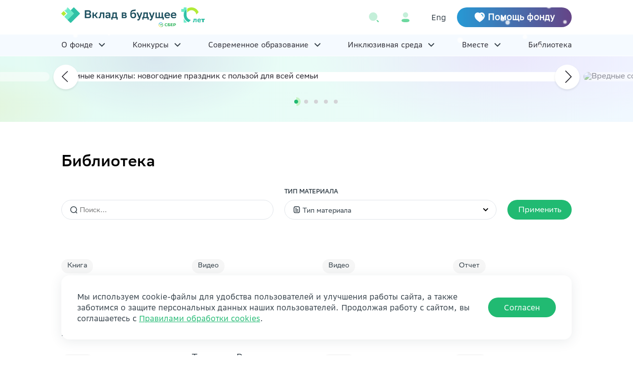

--- FILE ---
content_type: text/html; charset=UTF-8
request_url: https://vbudushee.ru/library/?tag=%D0%BB%D0%B8%D1%87%D0%BD%D0%BE%D1%81%D1%82%D0%BD%D0%BE-%D1%80%D0%B0%D0%B7%D0%B2%D0%B8%D0%B2%D0%B0%D1%8E%D1%89%D0%B0%D1%8F+%D1%81%D1%80%D0%B5%D0%B4%D0%B0
body_size: 104914
content:
  <!doctype html>
  <html lang="ru" prefix="og: http://ogp.me/ns#">

  <head>
    <meta charset="UTF-8">
    <meta http-equiv="X-UA-Compatible" content="IE=edge">
    <meta name="viewport" content="width=device-width, initial-scale=1, user-scalable=0">
	<meta name="yandex-verification" content="dbeb7ecd8ac5db08" />
        <!-- jQuery -->
        <!-- Slick carousel -->
    <link rel="stylesheet" href="https://cdnjs.cloudflare.com/ajax/libs/slick-carousel/1.8.1/slick.min.css"
      integrity="sha512-yHknP1/AwR+yx26cB1y0cjvQUMvEa2PFzt1c9LlS4pRQ5NOTZFWbhBig+X9G9eYW/8m0/4OXNx8pxJ6z57x0dw=="
      crossorigin="anonymous" referrerpolicy="no-referrer" />
        <link rel="stylesheet" href="https://cdn.jsdelivr.net/gh/fancyapps/fancybox@3.5.7/dist/jquery.fancybox.min.css" />
        <link rel="stylesheet" href="/v2/assets/template_styles.css">
    <link rel="stylesheet" href="/v2/assets/css/style.css?v=2">
    <link rel="stylesheet" href="/v2/assets/css/map_fonts.css">
    <link rel="stylesheet" href="/v2/assets/css/map_styles.css">
    
    
    <link rel="stylesheet" href="/v2/assets/css/custom.css">
    <title>Библиотека</title>

    <link rel="stylesheet" href="https://cdn.plyr.io/3.7.8/plyr.css" />
<style>
    .plyr__progress .plyr__tooltip {
        max-width: none;
    }

    .plyr--video {
        overflow: visible;
    }

    .plyr--video.plyr--hide-controls .plyr__controls {
        transform: none;
    }

    .video-conts video {
        display: block;
        height: 100%;
        width: 100%;
    }

    .video-conts-tag-time {
        padding: 0;
        vertical-align: top;
    }

    .video-conts-tags {
        width: 100%;
        margin-top: 12px;
        font-size: 14px;
        line-height: 130%;
    }

    .video-conts-tag-time span {
        color: #209F6D;
        cursor: pointer;
    }

    .video-conts-tag-time span:hover {
        text-decoration: underline;
    }

    .video-conts-tag-value {
        width: 100%;
        padding-left: 10px;
    }

    .video-conts-tag td {
        padding-top: 3px;
    }
</style>
    
          <meta property="og:image" content="https://vbudushee.ru/v2/og.jpg">
      <meta property="og:image:width" content="191">
      <meta property="og:image:height" content="191">
                    	
    <meta http-equiv="Content-Type" content="text/html; charset=UTF-8" />
<script type="text/javascript" data-skip-moving="true">(function(w, d, n) {var cl = "bx-core";var ht = d.documentElement;var htc = ht ? ht.className : undefined;if (htc === undefined || htc.indexOf(cl) !== -1){return;}var ua = n.userAgent;if (/(iPad;)|(iPhone;)/i.test(ua)){cl += " bx-ios";}else if (/Windows/i.test(ua)){cl += ' bx-win';}else if (/Macintosh/i.test(ua)){cl += " bx-mac";}else if (/Linux/i.test(ua) && !/Android/i.test(ua)){cl += " bx-linux";}else if (/Android/i.test(ua)){cl += " bx-android";}cl += (/(ipad|iphone|android|mobile|touch)/i.test(ua) ? " bx-touch" : " bx-no-touch");cl += w.devicePixelRatio && w.devicePixelRatio >= 2? " bx-retina": " bx-no-retina";var ieVersion = -1;if (/AppleWebKit/.test(ua)){cl += " bx-chrome";}else if (/Opera/.test(ua)){cl += " bx-opera";}else if (/Firefox/.test(ua)){cl += " bx-firefox";}ht.className = htc ? htc + " " + cl : cl;})(window, document, navigator);</script>


<link href="/bitrix/js/ui/design-tokens/dist/ui.design-tokens.css?167234498724720" type="text/css"  rel="stylesheet" />
<link href="/bitrix/js/ui/fonts/opensans/ui.font.opensans.css?16637907522555" type="text/css"  rel="stylesheet" />
<link href="/bitrix/js/main/popup/dist/main.popup.bundle.css?168959380129861" type="text/css"  rel="stylesheet" />
<link href="/local/templates/v2/styles.css?17126073341052" type="text/css"  data-template-style="true"  rel="stylesheet" />
<link href="/local/templates/v2/template_styles.css?17243199847675" type="text/css"  data-template-style="true"  rel="stylesheet" />







  </head>

  <body class="page">
            <header class="main-header">
      
	      <div class="main-header__container d-none d-xl-block">
        <div class="main-header__wrapper">
          <div class="logo  main-header__logo">
            <a class="logo__link" href="/" aria-label="Переход на главную страницу">
              <div class="logo__wrapper logo__wrapper--vbudushee">
                <div class="logo__img">

	<!--svg class="ny-hat" width="33" height="24" viewBox="0 0 33 24" fill="none" xmlns="http://www.w3.org/2000/svg">
		<g clip-path="url(#clip0_14944_4619)">
		<path d="M2.79377 9.65146C2.79377 9.65146 1.86779 9.73749 1.42632 10.0839C0.984836 10.4303 0.418837 10.994 0.378085 11.3562C0.337334 11.7185 0.579581 11.5985 0.579581 11.5985C0.579581 11.5985 -0.10641 12.0422 0.0158461 12.726L0.135838 13.412C0.135838 13.412 0.296582 13.129 0.457325 13.009C0.457325 13.009 0.0543341 14.1772 0.740325 14.6617C1.42632 15.1462 2.67378 15.6692 3.35977 15.3069L3.11752 15.0647C3.11752 15.0647 3.76276 15.5084 4.64798 14.9447C5.53547 14.3809 5.37246 13.292 5.37246 13.292L5.17096 13.4527C5.17096 13.4527 5.49698 13.0791 5.38378 12.203C5.26605 11.2906 4.83589 10.2446 4.83589 10.2446L4.82231 10.7653C4.82231 10.7653 3.87369 9.38431 2.7915 9.65146H2.79377Z" fill="#E3E3DE"/>
		<path d="M4.24499 13.3938C3.27826 13.8761 2.3138 13.2806 1.93798 12.4905C1.95835 12.6694 1.78176 12.9184 2.05797 13.0565C0.830885 12.6467 1.15011 11.243 1.40594 10.0975C0.966724 10.4439 0.416573 10.9963 0.378085 11.354C0.339598 11.7117 0.579581 11.5962 0.579581 11.5962C0.579581 11.5962 -0.10641 12.04 0.0158461 12.7237L0.135838 13.4097C0.135838 13.4097 0.296582 13.1267 0.457325 13.0067C0.457325 13.0067 0.0543341 14.1749 0.740325 14.6594C1.42632 15.1439 2.67378 15.6669 3.35977 15.3047L3.11752 15.0624C3.11752 15.0624 3.76276 15.5062 4.64798 14.9424C5.53547 14.3787 5.37246 13.2897 5.37246 13.2897L5.17096 13.4504C5.17096 13.4504 5.49245 13.0814 5.38604 12.2166C5.04418 12.4271 4.65477 12.5516 4.24499 12.5516C5.0872 12.889 3.90765 13.0565 4.24499 13.3938Z" fill="#F1EFD0"/>
		<path d="M1.93799 12.4905C1.93346 12.4498 1.91987 12.4135 1.89044 12.3841C1.90403 12.4203 1.92214 12.4543 1.93799 12.4905Z" fill="#EAE9D8"/>
		<path d="M27.4102 7.39425C26.8283 6.14453 24.6391 4.52577 22.4475 3.59074C21.5057 2.00821 17.3875 0.436992 15.6306 0.101921C14.6888 -0.0769349 11.1434 -0.235415 8.22735 1.55993C5.31133 3.35528 2.3953 9.97294 2.73037 10.7608C2.87074 11.0891 3.10846 11.1729 3.33712 11.157C3.66088 11.1366 3.92803 10.9057 4.03896 10.6023C4.21782 10.1201 4.80872 9.29148 6.75123 9.59712C7.18818 9.66504 7.59344 9.6673 7.95568 9.62655C8.87259 9.52694 9.71027 10.1676 9.86875 11.0778C9.91177 11.3245 9.9661 11.5577 10.0227 11.7706C10.2355 12.5539 10.308 13.3667 10.24 14.1749C10.0793 16.1084 11.0279 17.3762 11.0279 17.3762C13.4957 18.1618 29.6493 12.5516 29.6742 10.9216C29.6991 9.29148 28.1913 9.07414 27.4057 7.39199L27.4102 7.39425Z" fill="#D22129"/>
		<path d="M28.2728 8.61228C28.2728 8.61228 28.2592 8.6236 28.2524 8.62813C23.541 11.6574 17.8199 13.3395 12.6037 13.3395C11.089 13.3395 12.7712 10.4801 13.9507 9.30053C12.941 9.80541 12.0988 10.9827 11.2588 10.3103C9.4069 8.62813 10.5864 5.76644 9.74423 3.41188C9.74423 6.44111 6.88481 8.79566 4.52799 8.12326C4.21782 8.00779 3.93935 7.86063 3.68804 7.68857C2.98621 9.19186 2.5968 10.4461 2.73264 10.7631C2.87301 11.0914 3.11073 11.1751 3.33939 11.1593C3.66314 11.1389 3.93029 10.908 4.04123 10.6046C4.22008 10.1224 4.81099 9.29374 6.75349 9.59938C7.19045 9.6673 7.5957 9.66956 7.95794 9.62881C8.87486 9.5292 9.71254 10.1699 9.87102 11.08C9.91403 11.3268 9.96837 11.56 10.025 11.7728C10.2378 12.5562 10.3102 13.3689 10.2423 14.1772C10.0816 16.1106 11.0302 17.3785 11.0302 17.3785C13.4979 18.1641 29.6515 12.5539 29.6765 10.9238C29.6923 9.79409 28.9746 9.34355 28.2705 8.61228H28.2728Z" fill="#BF1D29"/>
		<path d="M12.3161 21.9359C12.3161 21.9359 10.231 19.2712 10.6928 17.4147C11.157 15.5605 28.1935 9.13526 30.1655 10.874C32.1352 12.6128 32.0491 14.7183 31.6144 15.2413C31.1797 15.7642 20.6612 16.0246 12.3161 21.9336V21.9359Z" fill="#E3E3DE"/>
		<path d="M30.1655 10.8763C30.1089 10.8265 30.0387 10.7835 29.9594 10.7472C30.4213 11.6008 30.7179 12.5516 30.2243 13.4165C29.7036 14.6345 27.9649 13.7651 26.7468 14.4602H27.4419C25.5288 15.8503 22.9207 14.8088 21.0099 16.3733H21.7049C19.9662 17.2426 17.358 16.5476 16.1423 17.7634C14.802 19.3278 12.744 19.8847 10.9373 19.484C11.4241 20.7926 12.3184 21.9359 12.3184 21.9359C20.6635 16.0246 31.182 15.7642 31.6167 15.2435C32.0514 14.7228 32.1374 12.615 30.1677 10.8763H30.1655Z" fill="#F1EFD0"/>
		<g style="mix-blend-mode:soft-light" opacity="0.2">
		<path d="M17.9309 1.55768C17.9309 1.55768 14.2179 -0.441432 13.0361 1.89275C11.8543 4.22693 20.8491 3.6813 17.9309 1.55768Z" fill="white"/>
		</g>
		</g>
		<defs>
		<clipPath id="clip0_14944_4619">
		<rect width="33" height="23.2943" fill="white"/>
		</clipPath>
		</defs>
	</svg -->
					<svg width="290" height="40" viewBox="0 0 290 40" fill="none" xmlns="http://www.w3.org/2000/svg" xmlns:xlink="http://www.w3.org/1999/xlink">
<g clip-path="url(#clip0_91_2)">
<path d="M224.368 33.3196L225.662 32.3633H221.329V38.1013H225.662V37.145H222.564V35.6767H225.207V34.7232H222.564V33.3196H224.368Z" fill="#14AB47"/>
<path d="M217.844 37.1477H216.555V35.5586H217.844C218.628 35.5586 218.996 35.8258 218.996 36.3546C218.996 36.8833 218.608 37.1506 217.844 37.1506M218.06 34.5994H216.555V33.3196H218.957L220.251 32.3633H215.319V38.1013H217.901C219.349 38.1013 220.178 37.4431 220.178 36.2983C220.178 35.1535 219.425 34.5994 218.058 34.5994" fill="#14AB47"/>
<path d="M229.146 35.522H228.051V33.3196H229.146C229.937 33.3196 230.373 33.7106 230.373 34.4194C230.373 35.1282 229.937 35.5192 229.146 35.5192M229.171 32.3633H226.812V38.1013H228.047V36.4755H229.171C230.676 36.4755 231.611 35.6823 231.611 34.4166C231.611 33.1508 230.676 32.3633 229.171 32.3633Z" fill="#14AB47"/>
<path d="M213.196 36.8579C212.879 37.0324 212.511 37.1252 212.129 37.1252C211.015 37.1252 210.206 36.3292 210.206 35.2294C210.206 34.1296 211.015 33.3335 212.129 33.3335C212.551 33.3335 212.93 33.4517 213.253 33.6852L214.14 33.0298L214.082 32.9792C213.564 32.5235 212.871 32.2816 212.082 32.2816C211.222 32.2816 210.444 32.5713 209.889 33.0973C209.33 33.6261 209.021 34.3715 209.021 35.1956C209.021 36.0198 209.327 36.7764 209.885 37.3249C210.444 37.8734 211.222 38.1743 212.073 38.1743C212.924 38.1743 213.744 37.8621 214.269 37.2968C213.862 36.9958 213.469 36.7061 213.469 36.7061L213.196 36.8551V36.8579Z" fill="#14AB47"/>
<mask id="mask0_91_2" style="mask-type:luminance" maskUnits="userSpaceOnUse" x="196" y="30" width="11" height="11">
<path d="M196.633 35.2325C196.633 37.8652 198.765 40.0001 201.394 40.0001C204.023 40.0001 206.154 37.8652 206.154 35.2325C206.154 34.9399 206.128 34.6558 206.078 34.3774L205.053 35.134V35.2325C205.053 37.2548 203.41 38.9003 201.391 38.9003C199.371 38.9003 197.729 37.2548 197.729 35.2325C197.729 33.2101 199.371 31.5646 201.391 31.5646C202.155 31.5646 202.868 31.8009 203.455 32.2031L204.382 31.5196C203.564 30.8586 202.525 30.462 201.391 30.462C198.762 30.462 196.63 32.5969 196.63 35.2296" fill="white"/>
</mask>
<g mask="url(#mask0_91_2)">
<mask id="mask1_91_2" style="mask-type:luminance" maskUnits="userSpaceOnUse" x="196" y="30" width="11" height="11">
<path d="M206.531 30.1835H196.325V40.3009H206.531V30.1835Z" fill="white"/>
</mask>
<g mask="url(#mask1_91_2)">
<path d="M206.47 30.1835H196.331V40.2784H206.47V30.1835Z" fill="url(#pattern0_91_2)"/>
</g>
</g>
<path d="M205.164 32.3181C205.388 32.6107 205.579 32.9257 205.734 33.266L201.395 36.4669L199.583 35.3305V33.9608L201.395 35.0971L205.161 32.3153H205.164V32.3181Z" fill="#14AB47"/>
<path d="M54.3128 19.2136C55.4137 19.2136 56.2253 19.0336 56.7449 18.6736C57.2644 18.3136 57.5256 17.7425 57.5256 16.9606C57.5256 16.1787 57.2504 15.6273 56.6999 15.3039C56.1495 14.9833 55.3687 14.8201 54.3577 14.8201H50.4091V19.2108H54.3128V19.2136ZM54.105 12.5699C55.0233 12.5699 55.7451 12.3786 56.273 11.9961C56.8011 11.6136 57.065 11.0763 57.065 10.3872C57.065 9.74307 56.8403 9.25369 56.3882 8.91612C55.936 8.57861 55.1974 8.40982 54.1723 8.40982H50.4091V12.5699H54.105ZM47.5417 21.8576V5.76587H54.5206C58.1322 5.76587 59.938 7.09913 59.938 9.76563C59.938 10.6854 59.7471 11.4504 59.3651 12.0636C58.9832 12.6768 58.3794 13.1437 57.5509 13.4672C58.5451 13.6359 59.2725 14.0297 59.7302 14.6513C60.188 15.273 60.4183 16.1111 60.4183 17.1688C60.4183 17.9957 60.2722 18.7102 59.983 19.3064C59.6909 19.9056 59.2752 20.3922 58.7333 20.7662C58.1912 21.1431 57.5312 21.4188 56.7589 21.5932C55.9866 21.7704 55.1104 21.8576 54.1303 21.8576H47.5417Z" fill="#1C4F5E"/>
<path d="M63.0009 10.3621H65.6859V14.8456H67.5451L70.758 10.3621H73.7431L69.7243 15.7879L74.3859 21.8578H71.1259L67.5222 17.0987H65.6859V21.8578H63.0009V10.3621Z" fill="#1C4F5E"/>
<path d="M84.335 12.7303H80.6161L80.5486 14.1788C80.4733 15.9733 80.3156 17.391 80.0773 18.4317C79.8384 19.4752 79.5464 20.26 79.1922 20.7887C78.8414 21.3175 78.4512 21.6523 78.0211 21.7901C77.5917 21.9279 77.1563 21.9983 76.7125 21.9983C76.4991 21.9983 76.2883 21.987 76.0808 21.9645C75.8759 21.942 75.7103 21.9139 75.5865 21.8829V19.1011C75.7692 19.163 75.9682 19.1939 76.1816 19.1939C76.4264 19.1939 76.6595 19.1433 76.8814 19.0449C77.1033 18.9464 77.2971 18.6876 77.4653 18.2742C77.6336 17.8607 77.7743 17.2335 77.8895 16.3896C78.0047 15.5458 78.0859 14.3757 78.1311 12.8708L78.2234 10.3647H86.9915V21.8576H84.3291V12.7303H84.335Z" fill="#1C4F5E"/>
<path d="M93.7714 19.6271C94.2316 19.6271 94.625 19.5709 94.9537 19.4556C95.2823 19.3403 95.5631 19.194 95.7903 19.0196C96.0207 18.8452 96.1948 18.6483 96.3186 18.4345C96.4416 18.2208 96.5176 18.0126 96.5483 17.813V16.8707H94.2768C93.4821 16.8707 92.8922 16.9635 92.5099 17.1464C92.1283 17.3292 91.9371 17.6835 91.9371 18.2039C91.9371 18.6483 92.0942 18.9971 92.4091 19.2503C92.7233 19.5034 93.1783 19.63 93.774 19.63M90.1199 11.1692C90.5022 10.8767 91.0357 10.632 91.7152 10.4323C92.3947 10.2326 93.2346 10.1342 94.229 10.1342C95.9114 10.1342 97.1663 10.4492 97.9924 11.0764C98.8179 11.7037 99.2303 12.7697 99.2303 14.2717V21.8577H96.7061V19.7875C96.4305 20.4625 95.9592 21.0054 95.2934 21.4189C94.6277 21.8324 93.8356 22.0405 92.9171 22.0405C91.7545 22.0405 90.8478 21.7311 90.1991 21.1095C89.5471 20.4879 89.2244 19.6131 89.2244 18.4768C89.2244 17.8185 89.3396 17.2729 89.57 16.8454C89.7998 16.415 90.1199 16.0747 90.533 15.8215C90.946 15.5684 91.4429 15.3884 92.0242 15.2815C92.6055 15.1746 93.249 15.1212 93.9534 15.1212H96.5483V14.6204C96.5483 13.8161 96.3519 13.2619 95.9618 12.9553C95.571 12.6515 94.9929 12.4997 94.229 12.4997C93.1731 12.4997 92.3247 12.6853 91.6818 13.0594C91.0383 13.4307 90.5192 13.9229 90.1199 14.5305V11.1692Z" fill="#1C4F5E"/>
<path d="M105.912 13.006C105.881 14.3393 105.796 15.515 105.659 16.536C105.521 17.5542 105.291 18.5162 104.971 19.4219H109.538V12.7332H105.912V13.0088V13.006ZM102.379 19.4191C102.53 19.0056 102.674 18.5499 102.803 18.0521C102.932 17.5542 103.044 16.9916 103.134 16.3616C103.227 15.7344 103.294 15.0312 103.342 14.2577C103.387 13.4842 103.41 12.6207 103.41 11.6699V10.3593H112.222V19.4162H113.966V24.8421H111.534V21.8549H103.477V24.8421H101.044V19.4162H102.379V19.4191Z" fill="#1C4F5E"/>
<path d="M127.616 19.5963C128.335 19.5963 128.855 19.4866 129.178 19.2672C129.5 19.0478 129.661 18.7103 129.661 18.2518C129.661 17.7511 129.504 17.4052 129.192 17.2139C128.877 17.0254 128.408 16.9298 127.779 16.9298H124.841V19.5963H127.619H127.616ZM127.293 15.0002C127.83 15.0002 128.257 14.9046 128.579 14.7162C128.899 14.5277 129.062 14.1874 129.062 13.7036C129.062 13.2789 128.916 12.9892 128.627 12.8372C128.338 12.6854 127.9 12.6094 127.319 12.6094L124.839 12.6319V15.0002H127.293ZM122.154 10.3564H127.939C129.315 10.3564 130.296 10.5814 130.877 11.0343C131.458 11.4871 131.75 12.1481 131.75 13.0229C131.75 13.7121 131.579 14.283 131.233 14.7359C130.888 15.1887 130.402 15.4897 129.776 15.6444C130.144 15.6894 130.484 15.7709 130.799 15.8863C131.113 16.0016 131.38 16.1647 131.601 16.3813C131.823 16.5951 132 16.8707 132.129 17.2082C132.258 17.5458 132.326 17.9593 132.326 18.4487C132.326 19.5513 131.964 20.3951 131.236 20.9774C130.509 21.5596 129.388 21.8493 127.875 21.8493H122.159V10.3564H122.154Z" fill="#1C4F5E"/>
<path d="M142.165 15.9425C142.165 17.0226 142.429 17.9086 142.958 18.6034C143.485 19.2981 144.269 19.6441 145.311 19.6441C145.768 19.6441 146.19 19.5794 146.572 19.4472C146.954 19.3178 147.288 19.1125 147.571 18.8368C147.855 18.5611 148.077 18.204 148.237 17.7651C148.397 17.3264 148.479 16.792 148.479 16.1619C148.479 14.9636 148.212 14.0889 147.675 13.5432C147.139 12.9975 146.389 12.7247 145.426 12.7247C144.463 12.7247 143.62 12.9919 143.039 13.5291C142.457 14.0664 142.168 14.8708 142.168 15.9425M150.2 6.79262C149.97 6.91642 149.543 7.0317 148.914 7.13858C148.287 7.24547 147.499 7.33832 146.549 7.41426C145.631 7.50704 144.878 7.66737 144.288 7.89806C143.699 8.12868 143.23 8.44652 142.876 8.85157C142.522 9.25662 142.266 9.75727 142.107 10.3535C141.946 10.9499 141.828 11.6615 141.75 12.4884C142.194 11.8471 142.772 11.3324 143.483 10.9442C144.193 10.5533 145.069 10.3592 146.111 10.3592C146.816 10.3592 147.482 10.4548 148.108 10.6461C148.734 10.8373 149.282 11.1524 149.748 11.5884C150.214 12.0244 150.585 12.6009 150.86 13.3126C151.135 14.0242 151.273 14.9018 151.273 15.9453C151.273 17.9986 150.765 19.5344 149.748 20.5554C148.731 21.5736 147.31 22.0827 145.49 22.0827C143.533 22.0827 142.028 21.4724 140.981 20.2545C139.932 19.0366 139.407 17.1013 139.407 14.4489C139.407 12.871 139.52 11.5152 139.739 10.3789C139.961 9.24534 140.306 8.29747 140.772 7.54081C141.238 6.78416 141.828 6.19633 142.539 5.78285C143.249 5.36938 144.103 5.07685 145.097 4.90809C145.541 4.83214 146.013 4.76745 146.51 4.71119C147.007 4.65775 147.49 4.6015 147.956 4.53962C148.422 4.47774 148.855 4.41023 149.254 4.33148C149.652 4.25553 149.965 4.15427 150.194 4.03333V6.79262H150.2Z" fill="#1C4F5E"/>
<path d="M152.104 10.3564H155.111L158.257 18.2406L160.827 10.3564H163.671L159.08 23.07C158.819 23.7591 158.56 24.3217 158.299 24.7605C158.038 25.1964 157.768 25.5424 157.484 25.7956C157.201 26.0487 156.9 26.2203 156.578 26.3131C156.254 26.406 155.903 26.4509 155.522 26.4509C155.17 26.4509 154.817 26.406 154.466 26.3131C154.114 26.2203 153.853 26.0993 153.685 25.9446V23.4385C153.853 23.6073 154.058 23.7451 154.306 23.852C154.55 23.9589 154.802 24.0123 155.064 24.0123C155.477 24.0123 155.839 23.8548 156.154 23.5398C156.468 23.2247 156.732 22.6763 156.946 21.8971L152.104 10.3564Z" fill="#1C4F5E"/>
<path d="M168.585 13.0004C168.554 14.3336 168.47 15.5094 168.332 16.5304C168.194 17.5486 167.964 18.5105 167.644 19.4162H172.213V12.7276H168.588V13.0032H168.585V13.0004ZM165.052 19.4135C165.203 19 165.346 18.5443 165.475 18.0465C165.605 17.5486 165.717 16.9861 165.807 16.356C165.9 15.7288 165.967 15.0256 166.012 14.2521C166.057 13.4785 166.08 12.6151 166.08 11.6671V10.3564H174.895V19.4135H176.639V24.8393H174.207V21.8521H166.15V24.8393H163.718V19.4135H165.052Z" fill="#1C4F5E"/>
<path d="M177.099 10.3564H180.107L183.252 18.2406L185.822 10.3564H188.667L184.075 23.07C183.814 23.7591 183.556 24.3217 183.294 24.7605C183.033 25.1964 182.763 25.5424 182.48 25.7956C182.197 26.0487 181.896 26.2203 181.573 26.3131C181.25 26.406 180.899 26.4509 180.517 26.4509C180.166 26.4509 179.812 26.406 179.461 26.3131C179.11 26.2203 178.849 26.0993 178.681 25.9446V23.4385C178.849 23.6073 179.054 23.7451 179.301 23.852C179.545 23.9589 179.798 24.0123 180.059 24.0123C180.472 24.0123 180.834 23.8548 181.149 23.5398C181.463 23.2247 181.727 22.6763 181.941 21.8971L177.099 10.3564Z" fill="#1C4F5E"/>
<path d="M190.436 10.3564H193.121V19.4135H196.657V10.3564H199.319V19.4135H202.852V10.3564H205.539V19.4135H207.213V24.8393H204.804V21.8493H190.436V10.3564Z" fill="#1C4F5E"/>
<path d="M214.309 12.4717C213.435 12.4717 212.742 12.6855 212.219 13.1102C211.699 13.5349 211.371 14.1566 211.233 14.9779H217.016C216.985 14.2044 216.732 13.594 216.257 13.144C215.783 12.6968 215.132 12.4717 214.305 12.4717M218.782 20.7018C218.645 20.8706 218.445 21.0338 218.187 21.1969C217.926 21.3572 217.614 21.5063 217.246 21.6441C216.878 21.782 216.468 21.8888 216.019 21.9648C215.567 22.0407 215.08 22.08 214.561 22.08C212.649 22.0941 211.163 21.5935 210.107 20.5753C209.051 19.557 208.523 18.0494 208.523 16.058C208.523 15.1073 208.664 14.2606 208.947 13.5181C209.231 12.7755 209.633 12.1511 210.152 11.6448C210.672 11.1385 211.287 10.756 212 10.4943C212.711 10.2328 213.502 10.1034 214.376 10.1034C216.044 10.1175 217.347 10.6181 218.291 11.597C219.231 12.5786 219.703 13.9738 219.703 15.7823V16.885H211.188C211.401 18.8004 212.559 19.7596 214.654 19.7596C215.71 19.7596 216.586 19.5823 217.283 19.2307C217.979 18.8792 218.479 18.4488 218.785 17.9425V20.7018H218.782Z" fill="#1C4F5E"/>
<path d="M227.185 12.4717C226.311 12.4717 225.614 12.6855 225.095 13.1102C224.575 13.5349 224.247 14.1566 224.109 14.9779H229.891C229.861 14.2044 229.608 13.594 229.133 13.144C228.659 12.6968 228.007 12.4717 227.181 12.4717M231.658 20.7018C231.521 20.8706 231.321 21.0338 231.063 21.1969C230.801 21.3572 230.49 21.5063 230.122 21.6441C229.754 21.782 229.344 21.8888 228.894 21.9648C228.443 22.0407 227.956 22.08 227.437 22.08C225.524 22.0941 224.039 21.5935 222.983 20.5753C221.927 19.557 221.399 18.0494 221.399 16.058C221.399 15.1073 221.54 14.2606 221.823 13.5181C222.107 12.7755 222.509 12.1511 223.028 11.6448C223.547 11.1385 224.163 10.756 224.876 10.4943C225.587 10.2328 226.378 10.1034 227.252 10.1034C228.92 10.1175 230.223 10.6181 231.167 11.597C232.107 12.5786 232.579 13.9738 232.579 15.7823V16.885H224.064C224.277 18.8004 225.435 19.7596 227.53 19.7596C228.585 19.7596 229.462 19.5823 230.159 19.2307C230.855 18.8792 231.354 18.4488 231.661 17.9425V20.7018H231.658Z" fill="#1C4F5E"/>
<path d="M4.74342 7.30469L9.89123 12.4605L4.74342 17.6162L0.286458 13.1524C-0.0954861 12.7699 -0.0954861 12.151 0.286458 11.7686L4.74342 7.30469Z" fill="#B2EB38"/>
<path d="M37.364 13.1523L19.5165 31.0273C19.1346 31.4099 18.5168 31.4099 18.1376 31.0273L12.4169 25.3006L25.2373 12.4632L18.8285 6.04451L24.5464 0.314942C24.9284 -0.0647788 25.5462 -0.0647788 25.9281 0.314942L31.6461 6.04451L37.364 11.7713C37.746 12.1538 37.746 12.7726 37.364 13.1523Z" fill="#30C2A6"/>
<path d="M25.2343 12.4603L18.8226 18.879L12.411 25.2977L6.00226 18.8762L12.411 12.4575L6.00226 6.036L11.7202 0.306432C12.1021 -0.0761022 12.72 -0.0761022 13.1019 0.306432L25.2315 12.4547V12.4603H25.2343Z" fill="#6BEBC7"/>
<path d="M253.216 0.703097V3.57491C252.199 4.41592 251.293 5.38632 250.517 6.45798C250.02 7.14428 249.576 7.87563 249.194 8.6435C249.186 8.65753 249.177 8.67445 249.172 8.68848C248.254 10.5505 247.695 12.6207 247.588 14.8118C247.577 14.8118 247.568 14.809 247.557 14.809V8.89104H243.128C242.766 8.89104 242.471 8.59845 242.471 8.23845V3.87588C242.471 3.51584 242.766 3.22332 243.128 3.22332H246.88C247.254 3.22332 247.557 2.91954 247.557 2.54826V0.703097C247.557 0.340255 247.847 0.0477295 248.209 0.0477295H252.562C252.924 0.0477295 253.216 0.340255 253.216 0.703097Z" fill="#6BEBC7"/>
<path d="M253.216 29.3595V30.2258C253.216 30.583 252.924 30.8727 252.564 30.8727H248.209C247.847 30.8727 247.557 30.583 247.557 30.2258V22.3079C248.29 24.0096 249.296 25.5707 250.517 26.9292C251.326 27.8321 252.231 28.6478 253.216 29.3595Z" fill="#6BEBC7"/>
<path d="M277.601 9.82492L277.599 9.82774L272.962 14.4716C272.406 9.52957 268.219 5.68737 263.135 5.68737C259.473 5.68737 256.278 7.68164 254.567 10.6434V2.59616C254.567 2.59616 254.587 2.5821 254.598 2.57648C257.038 0.953521 259.959 0.00843823 263.102 0H263.181C263.298 0 263.416 0.00281288 263.534 0.00562562C263.664 0.00843836 263.79 0.0112509 263.916 0.0196891C264.015 0.0225019 264.113 0.0281267 264.211 0.0365649C264.363 0.0450031 264.517 0.0590672 264.669 0.0731311C264.705 0.0759436 264.739 0.0815692 264.776 0.0843823C264.888 0.0956334 265.003 0.109697 265.116 0.126574C265.197 0.132199 265.281 0.14345 265.362 0.160327C265.447 0.171578 265.534 0.182829 265.618 0.196892C265.789 0.22502 265.961 0.255959 266.132 0.289713C266.231 0.309402 266.326 0.329091 266.422 0.34878C266.52 0.365656 266.615 0.388158 266.71 0.413473C266.806 0.435975 266.902 0.458477 266.997 0.483791C267.376 0.576612 267.75 0.689121 268.118 0.815698C268.303 0.880387 268.486 0.945082 268.665 1.01259C268.817 1.07166 268.969 1.13072 269.117 1.1926C269.154 1.20667 269.191 1.22355 269.227 1.24042C269.348 1.29105 269.468 1.34449 269.589 1.40075C269.598 1.40356 269.603 1.40356 269.609 1.40919C269.618 1.412 269.623 1.41481 269.629 1.41763H269.631C269.631 1.41763 269.64 1.42044 269.646 1.42325C269.797 1.49357 269.949 1.5667 270.097 1.64264H270.101C270.213 1.6989 270.323 1.75515 270.432 1.81422C270.435 1.81422 270.44 1.81422 270.443 1.81985C270.449 1.82266 270.452 1.82548 270.457 1.82829C270.491 1.84516 270.524 1.86485 270.558 1.88454C270.598 1.90423 270.634 1.92392 270.673 1.94642C270.789 2.0083 270.901 2.073 271.011 2.13769C271.148 2.21926 271.286 2.30083 271.42 2.38802C271.724 2.57929 272.021 2.77899 272.308 2.98995C272.381 3.0462 272.454 3.09965 272.527 3.1559C272.592 3.20372 272.656 3.25435 272.718 3.30498C272.726 3.3106 272.735 3.31623 272.743 3.32186C272.743 3.32467 272.751 3.32467 272.755 3.32748C272.768 3.34154 272.785 3.35279 272.799 3.36686C272.827 3.38654 272.855 3.40905 272.884 3.43436C272.937 3.47656 272.988 3.51875 273.038 3.56375C273.064 3.58344 273.088 3.60594 273.114 3.62845C273.122 3.63688 273.134 3.6425 273.145 3.65094C273.156 3.65938 273.167 3.66501 273.175 3.67626C273.181 3.67908 273.184 3.6847 273.19 3.68751C273.195 3.69313 273.204 3.69876 273.21 3.70439C273.277 3.76346 273.344 3.81971 273.409 3.87597C273.42 3.8844 273.428 3.89284 273.437 3.90128C273.44 3.90409 273.445 3.90972 273.448 3.91253C273.467 3.92941 273.484 3.94628 273.504 3.96597C273.521 3.98004 273.541 3.9941 273.558 4.01098C273.577 4.02504 273.594 4.04191 273.611 4.06161C273.622 4.07005 273.636 4.0813 273.647 4.09254L273.664 4.10942C273.729 4.16849 273.791 4.22756 273.852 4.28662C273.863 4.29506 273.875 4.30631 273.883 4.31475C273.915 4.34569 273.945 4.37664 273.976 4.40757C273.987 4.41601 273.996 4.42727 274.007 4.4357C274.029 4.45539 274.049 4.47508 274.068 4.49758L274.128 4.55665C274.128 4.55665 274.15 4.57634 274.159 4.58759C274.189 4.61572 274.22 4.64666 274.248 4.6776C274.279 4.70854 274.31 4.74229 274.338 4.77323C274.35 4.78448 274.361 4.79573 274.372 4.80698C274.375 4.8098 274.377 4.81542 274.383 4.81824C274.457 4.89699 274.529 4.97294 274.603 5.05169C274.836 5.30484 275.06 5.56643 275.274 5.83645C275.52 6.14304 275.754 6.45807 275.975 6.78433C276.083 6.94184 276.186 7.09934 276.29 7.26249C276.391 7.42282 276.49 7.58597 276.588 7.75193C276.784 8.0838 276.964 8.4242 277.13 8.77016C277.301 9.11331 277.455 9.46774 277.599 9.82492H277.601Z" fill="#B2EB38"/>
<path d="M262.021 25.4271L257.381 30.0737C255.859 29.469 254.455 28.6308 253.216 27.6013C252.2 26.7575 251.293 25.7899 250.517 24.7183C250.11 24.1585 249.742 23.5678 249.414 22.9547C249.318 22.7803 249.229 22.6031 249.141 22.4231C249.096 22.333 249.051 22.2431 249.012 22.153C248.928 21.9702 248.846 21.7874 248.768 21.6017C248.498 20.9548 248.268 20.2853 248.088 19.5962C247.962 19.1181 247.855 18.6258 247.777 18.1308C247.638 17.3038 247.572 16.4544 247.572 15.5881C247.572 15.3265 247.577 15.0705 247.591 14.8118C247.698 12.6206 248.256 10.5505 249.175 8.68843C249.181 8.67433 249.189 8.65748 249.197 8.64338C249.579 7.87551 250.023 7.14423 250.52 6.4579C251.295 5.38624 252.202 4.41584 253.219 3.57483L253.228 6.48884V6.91072L253.25 12.7528V15.6303C253.25 15.785 253.25 15.9368 253.261 16.0888C253.506 20.9548 257.252 24.8926 262.023 25.4271H262.021Z" fill="#30C2A6"/>
<path d="M266.993 0.483765C267.373 0.576585 267.746 0.689094 268.114 0.815671C267.746 0.691907 267.373 0.582211 266.993 0.483765Z" fill="white"/>
<path d="M275.273 5.83631C273.552 3.68737 271.274 2.00816 268.662 1.01245C271.277 2.00535 273.558 3.68456 275.273 5.83631Z" fill="white"/>
<path d="M276.589 7.75195C276.785 8.08382 276.965 8.42422 277.131 8.77018C276.962 8.42422 276.779 8.08382 276.589 7.75195Z" fill="white"/>
<path d="M277.601 9.82496L277.599 9.82772C277.455 9.46772 277.301 9.11611 277.133 8.77014C277.303 9.11329 277.458 9.46772 277.601 9.82496Z" fill="white"/>
<path d="M276.666 23.2925C276.655 23.3092 276.646 23.3287 276.633 23.3454C276.641 23.3287 276.652 23.312 276.661 23.2952C276.661 23.2952 276.662 23.2943 276.666 23.2925Z" fill="white"/>
<path d="M276.666 23.2925C276.655 23.3092 276.646 23.3287 276.633 23.3454C276.641 23.3287 276.652 23.312 276.661 23.2952C276.661 23.2952 276.662 23.2943 276.666 23.2925Z" fill="#B2EB38"/>
<path d="M276.666 23.2925C276.655 23.3092 276.646 23.3287 276.633 23.3454C276.641 23.3287 276.652 23.312 276.661 23.2952C276.661 23.2952 276.662 23.2943 276.666 23.2925Z" fill="white"/>
<path d="M276.663 23.2952C276.654 23.312 276.643 23.3287 276.635 23.3454C276.648 23.3287 276.657 23.3092 276.668 23.2925C276.668 23.2925 276.666 23.2934 276.663 23.2952Z" fill="white"/>
<path d="M289.969 22.9861V24.8116H287.669V30.0799H285.571V24.8116H283.279V22.9861H289.969Z" fill="white"/>
<path d="M276.663 23.2955C276.654 23.3124 276.643 23.3292 276.635 23.3461C276.648 23.3292 276.657 23.3096 276.668 23.2927C276.668 23.2927 276.667 23.2936 276.663 23.2955ZM283.279 22.9861V24.8116H285.573V30.0799H287.672V24.8116H289.969V22.9861H283.279Z" fill="black"/>
<path d="M276.663 23.2955C276.655 23.3124 276.644 23.3292 276.635 23.3461C276.649 23.3292 276.657 23.3096 276.669 23.2927C276.669 23.2927 276.667 23.2936 276.663 23.2955ZM283.28 22.9861V24.8116H285.574V30.0799H287.672V24.8116H289.969V22.9861H283.28Z" fill="#31C2A7"/>
<path d="M276.663 23.2955C276.655 23.3124 276.644 23.3292 276.635 23.3461C276.649 23.3292 276.657 23.3096 276.669 23.2927C276.669 23.2927 276.667 23.2936 276.663 23.2955ZM283.28 22.9861V24.8116H285.574V30.0799H287.672V24.8116H289.969V22.9861H283.28Z" fill="#30C2A6"/>
<path d="M273.535 22.9861V30.0799H271.434V24.8256H269.547L269.533 25.1913C269.499 26.1561 269.424 26.9605 269.311 27.6102C269.196 28.2572 269.036 28.7804 268.825 29.1742C268.623 29.5595 268.37 29.8351 268.064 30.0011C267.766 30.167 267.407 30.2514 266.989 30.2514C266.683 30.2514 266.424 30.2149 266.214 30.1445V28.0434C266.329 28.0687 266.43 28.0828 266.517 28.0828C266.683 28.0828 266.826 28.0434 266.949 27.9646C267.082 27.8859 267.191 27.7115 267.278 27.4387C267.374 27.1686 267.446 26.7692 267.5 26.2433C267.545 25.7791 267.578 25.1744 267.595 24.4262C267.598 24.3137 267.601 24.1956 267.604 24.0746L267.632 22.9861H273.535Z" fill="#30C2A6"/>
<path d="M282.368 26.1897C282.368 25.6749 282.305 25.2109 282.182 24.7973C282.07 24.3783 281.873 24.0182 281.593 23.7201C281.443 23.5569 281.272 23.4163 281.073 23.2981C280.907 23.1941 280.722 23.1097 280.516 23.0366C280.078 22.879 279.534 22.8003 278.877 22.8003C278.742 22.8003 278.609 22.8031 278.483 22.8116C277.77 22.8537 277.163 23.0141 276.669 23.2926C276.658 23.3094 276.649 23.3291 276.635 23.346C276.644 23.3291 276.655 23.3122 276.663 23.2953C276.462 23.4078 276.276 23.5428 276.11 23.6947C275.666 24.1026 275.378 24.6651 275.243 25.3796C275.243 25.3824 275.239 25.3852 275.239 25.3852C275.18 25.7002 275.152 26.0434 275.152 26.4147C275.152 26.7859 275.178 27.1572 275.226 27.4835C275.226 27.4976 275.226 27.5088 275.231 27.5201C275.265 27.7339 275.307 27.9364 275.361 28.122C275.501 28.603 275.726 29.0024 276.032 29.3174C276.338 29.6325 276.731 29.8688 277.211 30.0263C277.699 30.1838 278.295 30.2625 278.994 30.2625C279.73 30.2625 280.351 30.1922 280.857 30.0544C281.365 29.9137 281.705 29.7674 281.881 29.6184V27.8323C281.75 27.9392 281.587 28.0376 281.396 28.1361C281.21 28.2317 281.005 28.3189 280.778 28.3977C280.55 28.468 280.311 28.5242 280.056 28.5692C279.803 28.603 279.551 28.6199 279.297 28.6199C278.615 28.6199 278.107 28.4989 277.775 28.2542C277.453 27.9983 277.281 27.596 277.264 27.0448H282.368V26.1897ZM277.25 25.8493C277.276 25.3486 277.416 24.9773 277.669 24.7327C277.925 24.488 278.312 24.3642 278.837 24.3642C279.084 24.3642 279.298 24.3923 279.477 24.4486C279.688 24.5133 279.851 24.6173 279.966 24.758C280.185 25.0139 280.289 25.3768 280.281 25.8493H277.25Z" fill="#30C2A6"/>
</g>
<defs>
<pattern id="pattern0_91_2" patternContentUnits="objectBoundingBox" width="1" height="1">
<use xlink:href="#image0_91_2" transform="scale(0.025641)"/>
</pattern>
<clipPath id="clip0_91_2">
<rect width="290" height="40" fill="white"/>
</clipPath>
<image id="image0_91_2" width="39" height="39" preserveAspectRatio="none" xlink:href="[data-uri]"/>
</defs>
</svg>




                  <!-- <svg style="width:auto;height:37px;" width="1107" height="231" viewBox="0 0 1107 231" fill="none" xmlns="http://www.w3.org/2000/svg">
                    <g clip-path="url(#clip0_2485_13196)">
                      <path d="M461.528 195.27L468.19 190.367H445.892V219.809H468.19V214.908H452.256V207.369H465.848V202.469H452.256V195.27H461.528Z" fill="#209F38" />
                      <path d="M429.061 201.844H421.317V195.27H433.68L440.342 190.367H414.953V219.809H428.239C435.693 219.809 439.967 216.437 439.967 210.561C439.969 204.941 436.095 201.844 429.061 201.844ZM427.953 214.908H421.317V206.747H427.953C431.992 206.747 433.872 208.113 433.872 210.828C433.874 213.602 431.882 214.908 427.953 214.908Z" fill="#209F38" />
                      <path d="M486.256 190.368H474.115V219.81H480.479V211.47H486.256C494.004 211.47 498.817 207.403 498.817 200.904C498.817 194.405 494.004 190.368 486.256 190.368ZM486.12 206.568H480.479V195.269H486.12C490.198 195.269 492.443 197.275 492.443 200.918C492.443 204.562 490.198 206.568 486.12 206.568Z" fill="#209F38" />
                      <path d="M404.03 213.434C402.398 214.333 400.499 214.808 398.536 214.808C392.799 214.808 388.635 210.72 388.635 205.087C388.635 199.454 392.799 195.366 398.536 195.366C400.706 195.366 402.652 195.975 404.325 197.173L408.889 193.815L408.587 193.55C405.922 191.212 402.362 189.977 398.29 189.977C393.873 189.977 389.865 191.464 387.003 194.163C384.124 196.88 382.54 200.698 382.54 204.921C382.54 209.163 384.12 213.04 386.987 215.839C389.865 218.646 393.863 220.193 398.249 220.193C402.837 220.193 406.841 218.597 409.557 215.692C407.461 214.151 405.439 212.662 405.439 212.662L404.03 213.434Z" fill="#209F38" />
                      <path d="M362.681 190.13C363.838 191.623 364.827 193.255 365.618 194.993L343.289 211.423L333.959 205.584V198.561L343.289 204.399L362.681 190.13Z" fill="#209F38" />
                      <path d="M324.445 205.089C324.445 204.774 324.453 204.461 324.468 204.15L318.814 203.867C318.795 204.273 318.783 204.68 318.783 205.089C318.783 211.844 321.526 217.961 325.962 222.388L329.97 218.386C326.558 214.98 324.445 210.276 324.445 205.089Z" fill="url(#paint0_linear_2485_13196)" />
                      <path d="M343.29 186.275C343.606 186.275 343.919 186.287 344.231 186.302L344.514 180.655C344.108 180.636 343.7 180.625 343.29 180.625C336.523 180.625 330.396 183.363 325.962 187.791L329.971 191.793C333.383 188.385 338.094 186.275 343.29 186.275Z" fill="url(#paint1_linear_2485_13196)" />
                      <path d="M343.289 223.903C342.973 223.903 342.659 223.895 342.348 223.88L342.065 229.525C342.471 229.544 342.879 229.555 343.289 229.555C350.055 229.555 356.183 226.818 360.616 222.39L356.608 218.387C353.196 221.792 348.485 223.903 343.289 223.903Z" fill="url(#paint2_linear_2485_13196)" />
                      <path d="M353.914 189.558L358.681 186.052C354.474 182.657 349.12 180.625 343.289 180.625V186.277C347.228 186.275 350.887 187.489 353.914 189.558Z" fill="url(#paint3_linear_2485_13196)" />
                      <path d="M367.797 205.088C367.797 203.592 367.661 202.128 367.404 200.704L362.129 204.585C362.133 204.752 362.137 204.919 362.137 205.086C362.137 210.609 359.739 215.585 355.928 219.03L359.733 223.228C364.685 218.753 367.797 212.283 367.797 205.088Z" fill="#209F38" />
                      <path d="M343.289 223.903C337.756 223.903 332.772 221.509 329.322 217.705L325.117 221.503C329.601 226.448 336.082 229.555 343.289 229.555V223.903Z" fill="url(#paint4_linear_2485_13196)" />
                      <path d="M330.652 191.145L326.847 186.947C321.894 191.423 318.782 197.893 318.782 205.088H324.444C324.446 199.563 326.841 194.589 330.652 191.145Z" fill="url(#paint5_linear_2485_13196)" />
                      <path d="M318.211 137.326V69.6011H347.443C362.516 69.6011 370.166 75.2353 370.166 86.3886C370.166 90.298 369.367 93.5176 367.768 96.0472C366.17 98.5768 363.658 100.646 360.118 101.911C364.228 102.601 367.312 104.326 369.253 106.856C371.194 109.5 372.108 112.95 372.108 117.434C372.108 120.884 371.537 123.873 370.281 126.403C369.025 128.932 367.312 131.002 365.028 132.497C362.744 134.107 360.003 135.256 356.806 135.946C353.609 136.636 349.955 137.096 345.844 137.096H318.211V137.326ZM345.616 98.2319C349.498 98.2319 352.467 97.427 354.751 95.8172C356.921 94.2075 358.062 91.9078 358.062 89.0332C358.062 86.2737 357.149 84.2039 355.208 82.8241C353.266 81.4444 350.184 80.6395 345.959 80.6395H330.201V98.1169H345.616V98.2319ZM346.529 126.173C351.097 126.173 354.522 125.368 356.692 123.873C358.862 122.378 360.004 119.964 360.004 116.629C360.004 113.295 358.862 110.995 356.578 109.615C354.294 108.235 350.983 107.545 346.758 107.545H330.201V126.058H346.529V126.173Z" fill="#333F48" />
                      <path d="M383.87 88.9175H395.061V107.775H402.825L416.299 88.9175H428.861L412.074 111.799L431.601 137.325H417.898L402.825 117.318H395.175V137.325H383.984V88.9175H383.87Z" fill="#333F48" />
                      <path d="M472.252 98.921H456.722L456.379 105.015C456.037 112.604 455.352 118.583 454.438 122.952C453.41 127.322 452.154 130.656 450.784 132.841C449.3 135.026 447.701 136.521 445.874 137.095C444.047 137.67 442.22 138.015 440.393 138.015C439.479 138.015 438.566 138.015 437.766 137.9C436.853 137.785 436.168 137.67 435.711 137.555V125.712C436.51 125.942 437.31 126.057 438.223 126.057C439.251 126.057 440.278 125.827 441.192 125.482C442.106 125.022 442.905 123.988 443.59 122.262C444.275 120.538 444.846 117.893 445.417 114.329C445.874 110.764 446.216 105.82 446.445 99.4959L446.787 88.9175H483.556V137.325H472.252V98.921Z" fill="#333F48" />
                      <path d="M498.286 92.3679C499.884 91.1031 502.168 90.0682 504.909 89.2633C507.764 88.4585 511.303 87.9985 515.414 87.9985C522.494 87.9985 527.746 89.3783 531.172 92.023C534.598 94.6676 536.31 99.1519 536.31 105.476V137.441H525.92V128.703C524.778 131.577 522.836 133.877 519.982 135.602C517.241 137.326 513.93 138.246 510.047 138.246C505.137 138.246 501.369 136.981 498.628 134.337C495.888 131.692 494.518 128.013 494.518 123.298C494.518 120.539 494.974 118.239 496.002 116.399C496.915 114.56 498.286 113.18 499.999 112.145C501.711 111.11 503.767 110.305 506.279 109.845C508.677 109.385 511.417 109.155 514.386 109.155H525.234V107.086C525.234 103.751 524.435 101.337 522.836 100.072C521.238 98.8069 518.726 98.117 515.528 98.117C511.075 98.117 507.535 98.9219 504.909 100.417C502.168 102.026 499.999 104.096 498.4 106.626V92.3679H498.286ZM513.587 127.898C515.528 127.898 517.127 127.668 518.497 127.208C519.867 126.748 521.009 126.058 522.037 125.368C522.951 124.678 523.75 123.758 524.207 122.954C524.663 122.033 525.006 121.228 525.12 120.309V116.284H515.642C512.331 116.284 509.819 116.629 508.22 117.434C506.621 118.239 505.822 119.734 505.822 121.918C505.822 123.758 506.508 125.253 507.764 126.288C509.133 127.438 511.075 127.898 513.587 127.898Z" fill="#333F48" />
                      <path d="M549.672 127.092C550.356 125.367 550.928 123.412 551.498 121.343C552.069 119.273 552.526 116.858 552.869 114.214C553.211 111.569 553.554 108.58 553.782 105.36C554.01 102.141 554.125 98.4611 554.125 94.4367V88.9175H591.008V127.092H598.316V149.973H588.153V137.325H554.467V149.859H544.304V127.092H549.672ZM564.402 100.071C564.287 105.705 563.945 110.649 563.374 114.904C562.803 119.158 561.89 123.298 560.519 127.092H579.589V98.921H564.402V100.071Z" fill="#333F48" />
                      <path d="M635.057 87.8562H659.468C665.34 87.8562 669.364 88.7761 671.901 90.7308C674.315 92.6855 675.586 95.4451 675.586 99.1246C675.586 101.999 674.892 104.414 673.394 106.368C671.901 108.323 669.941 109.588 667.294 110.163C668.792 110.393 670.286 110.738 671.557 111.198C672.822 111.658 673.971 112.348 674.892 113.268C675.814 114.187 676.619 115.337 677.079 116.717C677.657 118.097 677.884 119.936 677.884 121.891C677.884 126.491 676.391 130.055 673.283 132.585C670.174 134.999 665.451 136.264 659.118 136.264H634.946V87.8562H635.057ZM656.704 107.403C659.007 107.403 660.733 107.058 662.115 106.254C663.497 105.449 664.186 104.069 664.186 101.999C664.186 100.159 663.608 99.0096 662.343 98.3197C661.077 97.6298 659.235 97.3998 656.82 97.3998L646.341 97.5148V107.518H656.704V107.403ZM658.086 126.72C661.077 126.72 663.264 126.26 664.646 125.341C666.028 124.421 666.717 123.041 666.717 121.086C666.717 119.017 666.028 117.522 664.763 116.717C663.381 115.912 661.422 115.567 658.774 115.567H646.341V126.835H658.086V126.72Z" fill="#333F48" />
                      <path d="M756.29 72.7935C755.368 73.2534 753.525 73.8283 750.878 74.2883C748.23 74.7482 744.889 75.0931 740.859 75.4381C736.946 75.783 733.838 76.4729 731.307 77.5078C728.771 78.4276 726.817 79.8074 725.318 81.5322C723.82 83.2569 722.787 85.3266 722.093 87.8562C721.405 90.3859 720.944 93.3754 720.6 96.8249C722.438 94.1803 724.857 91.9957 727.966 90.2709C730.957 88.6611 734.643 87.8562 739.017 87.8562C742.014 87.8562 744.773 88.3162 747.42 89.1211C750.073 89.9259 752.371 91.3058 754.33 93.1455C756.289 94.9852 757.899 97.3998 759.048 100.389C760.203 103.379 760.78 107.058 760.78 111.428C760.78 120.051 758.588 126.491 754.33 130.86C750.073 135.114 744.084 137.299 736.369 137.299C728.082 137.299 721.749 134.769 717.375 129.595C713.002 124.421 710.698 116.372 710.698 105.104C710.698 98.4347 711.159 92.8005 712.08 87.9712C713.002 83.142 714.495 79.2325 716.454 76.013C718.413 72.7935 720.944 70.3788 723.936 68.6541C726.928 66.9293 730.497 65.6645 734.759 64.9746C736.602 64.6297 738.673 64.3997 740.743 64.1697C742.819 63.9398 744.889 63.7098 746.848 63.4798C748.802 63.2499 750.645 62.9049 752.371 62.56C754.103 62.215 755.368 61.8701 756.401 61.2952V72.7935H756.29ZM722.326 111.313C722.326 115.912 723.475 119.592 725.662 122.466C727.849 125.341 731.191 126.835 735.564 126.835C737.524 126.835 739.25 126.606 740.859 126.031C742.474 125.455 743.851 124.651 745.122 123.501C746.271 122.351 747.309 120.857 747.881 119.017C748.574 117.177 748.919 114.877 748.919 112.232C748.919 107.173 747.77 103.494 745.583 101.194C743.279 98.8946 740.171 97.7448 736.141 97.7448C731.879 97.7448 728.543 98.8946 726.007 101.079C723.592 103.379 722.326 106.828 722.326 111.313Z" fill="#333F48" />
                      <path d="M764.349 87.8562H777.009L790.253 121.086L801.071 87.8562H813.043L793.705 141.323C792.551 144.198 791.518 146.613 790.364 148.452C789.215 150.292 788.177 151.787 786.911 152.822C785.762 153.857 784.491 154.661 783.115 155.006C781.733 155.351 780.234 155.581 778.624 155.581C777.126 155.581 775.627 155.351 774.134 155.006C772.636 154.661 771.598 154.086 770.793 153.512V142.933C771.487 143.623 772.408 144.198 773.44 144.658C774.478 145.118 775.516 145.348 776.665 145.348C778.391 145.348 779.89 144.658 781.272 143.393C782.538 142.013 783.687 139.714 784.608 136.494L764.349 87.8562Z" fill="#333F48" />
                      <path d="M819.032 125.916C819.725 124.191 820.297 122.236 820.874 120.167C821.452 118.097 821.912 115.682 822.256 113.037C822.601 110.393 822.945 107.403 823.178 104.184C823.406 100.964 823.522 97.2848 823.522 93.2604V87.7412H860.71V125.916H868.075V148.797H857.829V136.264H823.866V148.797H813.62V125.916H819.032ZM833.885 98.8946C833.768 104.529 833.424 109.473 832.847 113.727C832.27 117.982 831.354 122.121 829.972 125.916H849.309V97.7448H834.001V98.8946H833.885Z" fill="#333F48" />
                      <path d="M869.802 87.8562H882.468L895.706 121.086L906.529 87.8562H918.501L899.163 141.323C898.009 144.198 896.976 146.613 895.822 148.452C894.673 150.292 893.635 151.787 892.37 152.822C891.215 153.857 889.95 154.661 888.568 155.006C887.186 155.351 885.693 155.581 884.077 155.581C882.584 155.581 881.086 155.351 879.587 155.006C878.094 154.661 877.056 154.086 876.251 153.512V142.933C876.94 143.623 877.861 144.198 878.899 144.658C879.937 145.118 880.969 145.348 882.124 145.348C883.85 145.348 885.348 144.658 886.725 143.393C887.996 142.013 889.145 139.714 890.066 136.494L869.802 87.8562Z" fill="#333F48" />
                      <path d="M926.216 87.8562H937.5V126.03H952.464V87.8562H963.748V126.03H978.712V87.8562H989.996V126.03H997.018V148.912H986.888V136.379H926.216V87.8562Z" fill="#333F48" />
                      <path d="M1045.83 131.32C1045.26 132.01 1044.45 132.7 1043.3 133.39C1042.15 134.08 1040.88 134.655 1039.27 135.23C1037.77 135.805 1036.05 136.265 1034.09 136.61C1032.14 136.954 1030.18 137.069 1027.99 137.069C1019.93 137.185 1013.6 135 1009.22 130.745C1004.73 126.491 1002.55 120.167 1002.55 111.773C1002.55 107.749 1003.12 104.184 1004.39 101.08C1005.54 97.9754 1007.26 95.3308 1009.46 93.1461C1011.64 90.9614 1014.29 89.3516 1017.28 88.3168C1020.27 87.167 1023.62 86.707 1027.3 86.707C1034.32 86.822 1039.84 88.8917 1043.87 93.0311C1047.9 97.1705 1049.86 103.035 1049.86 110.623V115.223H1013.94C1014.86 123.272 1019.7 127.296 1028.57 127.296C1033.06 127.296 1036.74 126.606 1039.62 125.111C1042.61 123.617 1044.68 121.777 1045.95 119.707V131.32H1045.83ZM1026.95 96.7106C1023.27 96.7106 1020.27 97.6305 1018.09 99.3552C1015.9 101.195 1014.52 103.725 1013.94 107.174H1038.35C1038.24 103.955 1037.2 101.31 1035.13 99.4701C1033.17 97.6305 1030.41 96.7106 1026.95 96.7106Z" fill="#333F48" />
                      <path d="M1100.17 131.32C1099.6 132.01 1098.79 132.7 1097.64 133.39C1096.49 134.08 1095.22 134.655 1093.61 135.23C1092.11 135.805 1090.39 136.265 1088.43 136.61C1086.47 136.954 1084.51 137.069 1082.33 137.069C1074.27 137.185 1067.94 135 1063.56 130.745C1059.07 126.491 1056.88 120.167 1056.88 111.773C1056.88 107.749 1057.46 104.184 1058.73 101.08C1059.88 97.9754 1061.6 95.3308 1063.79 93.1461C1065.98 90.9614 1068.63 89.3516 1071.62 88.3168C1074.61 87.167 1077.95 86.707 1081.63 86.707C1088.66 86.822 1094.18 88.8917 1098.21 93.0311C1102.24 97.1705 1104.2 103.035 1104.2 110.623V115.223H1068.28C1069.2 123.272 1074.04 127.296 1082.91 127.296C1087.4 127.296 1091.08 126.606 1093.96 125.111C1096.95 123.617 1099.02 121.777 1100.29 119.707V131.32H1100.17ZM1081.29 96.7106C1077.61 96.7106 1074.61 97.6305 1072.43 99.3552C1070.24 101.195 1068.86 103.725 1068.28 107.174H1092.69C1092.57 103.955 1091.54 101.31 1089.47 99.4701C1087.51 97.6305 1084.75 96.7106 1081.29 96.7106Z" fill="#333F48" />
                      <path d="M209.632 197.547L177.762 229.377C175.943 231.194 173.032 231.194 171.213 229.377L139.343 197.547L174.487 162.446L209.632 197.547Z" fill="#1F843F" />
                      <path d="M138.368 126.355L103.227 161.452L138.368 196.549L173.509 161.452L138.368 126.355Z" fill="#1D5F54" />
                      <path d="M137.306 125.311L102.162 160.412L70.3643 128.581C68.5452 126.765 68.5452 123.857 70.3643 122.041L102.235 90.2104L137.306 125.311Z" fill="#1F6A45" />
                      <path d="M210.691 126.353L175.551 161.449L210.691 196.546L245.833 161.449L210.691 126.353Z" fill="#22BA37" />
                      <path d="M174.526 90.2378L139.386 125.335L174.526 160.432L209.667 125.335L174.526 90.2378Z" fill="#21A038" />
                      <path d="M173.443 89.1928L138.298 124.293L103.154 89.1928L135.024 57.4351C136.843 55.6183 139.753 55.6183 141.572 57.4351L173.443 89.1928Z" fill="#FAED00" />
                      <path d="M278.684 128.581L246.814 160.412L211.669 125.311L246.814 90.2104L278.684 122.041C280.503 123.857 280.503 126.837 278.684 128.581Z" fill="#22BA37" />
                      <path d="M245.796 89.193L210.651 124.294L175.507 89.193L207.377 57.3626C209.196 55.5458 212.107 55.5458 213.926 57.3626L245.796 89.193Z" fill="#4AD344" />
                    </g>
                    <g clip-path="url(#clip1_2485_13196)">
                      <path d="M149.178 51.3362C149.684 47.6744 147.098 44.2774 144.745 41.6829C135.185 31.4822 123.432 22.4563 109.769 19.844C107.273 19.4 104.791 19.1192 102.457 18.6613C97.9386 17.5682 93.9589 15.1131 89.6957 13.1757C82.1736 9.54387 73.4339 7.00321 65.4533 9.49626C57.9468 11.7842 52.403 17.8514 47.1565 23.5642C37.7185 33.9125 28.3085 44.5874 18.8705 54.9357C14.8276 59.394 10.65 64.1928 9.01073 69.9255C6.27977 78.2188 9.3409 87.1672 13.1175 94.9029C17.0429 102.461 21.9444 109.936 23.8107 118.329C27.1712 117.383 29.7743 117.16 33.1488 116.378C33.6368 116.336 33.9482 116.145 34.2596 115.954C34.557 115.599 34.1757 114.974 34.4731 114.619C36.1595 111.35 40.4075 92.0711 41.6986 88.0131C43.9866 91.7645 44.2157 96.3502 44.9048 100.567C45.4453 104.962 45.837 109.534 47.3396 113.681C48.8421 117.829 51.7949 121.688 56.0301 123.299C58.8186 121.415 62.2719 119.639 64.8557 117.279C81.9857 102.982 98.7903 88.7133 115.758 74.4304C122.928 68.2237 130.439 62.1525 139.283 58.2696C142.927 56.806 146.501 54.5261 149.178 51.3362Z" fill="#DD0000" />
                      <g style="mix-blend-mode:screen">
                        <path d="M143.531 38.9909C138.004 35.6817 130.466 26.13 120.085 23.5655C109.867 20.987 97.8004 21.692 87.2675 23.088C65.2256 25.9635 49.6662 54.7642 54.7335 73.7382C55.7201 77.6011 66.1718 102.035 70.1411 100.543C99.6739 89.4601 117.88 66.6827 136.018 48.8454C139.805 45.2314 139.772 42.9316 143.531 38.9909Z" fill="url(#paint6_radial_2485_13196)" />
                      </g>
                      <path d="M139.046 55.494C139.208 55.4801 139.357 55.3029 139.343 55.1396L139.046 55.494Z" fill="url(#paint7_radial_2485_13196)" />
                      <g style="mix-blend-mode:multiply">
                        <path d="M76.2218 35.7123C73.5907 35.6087 60.8781 38.3428 55.9167 49.2944C45.8591 71.5381 44.7043 81.0122 42.0101 87.8221C44.0795 90.9343 44.5412 96.3224 45.0676 100.554C45.6081 104.948 45.9998 109.52 47.5024 113.668C48.963 117.325 52.1344 121.823 55.7748 124.143C55.8955 123.639 55.0489 121.409 55.1696 120.906C55.0996 120.089 54.853 119.123 54.6203 118.321C51.6012 109.862 51.7799 100.472 54.6735 92.1647C55.6025 89.6179 56.7081 87.2205 57.3117 84.7017C57.9153 82.1828 58.0029 79.3792 56.8169 77.0137C55.8216 74.9608 54.0548 73.4674 53.3848 71.3866C52.8915 69.4552 53.5231 67.2629 54.1827 65.3971C56.9556 57.5936 59.0866 48.0359 76.2218 35.7123Z" fill="url(#paint8_linear_2485_13196)" fill-opacity="0.9" />
                      </g>
                      <path d="M36.6764 147.984C37.0018 147.956 37.3271 147.928 37.4618 147.588C37.6105 147.41 37.7453 147.07 37.894 146.893C38.0427 146.715 38.2053 146.702 38.354 146.524C38.6654 146.333 38.8141 146.156 39.3022 146.114C39.7903 146.072 40.455 146.18 40.7384 145.662C40.8871 145.485 40.8731 145.322 41.0078 144.981C41.426 144.123 42.7555 144.338 43.1876 143.643C43.3223 143.303 43.2943 142.976 43.2523 142.486C43.2243 142.16 43.1964 141.833 43.5078 141.642C43.6565 141.465 43.8191 141.451 43.9678 141.274C44.4279 140.905 45.0507 140.523 45.3341 140.005C45.4688 139.665 45.4269 139.175 45.5616 138.834C45.6963 138.494 46.0077 138.303 46.1424 137.962C47.0346 136.899 46.5413 134.967 47.5962 133.89C47.8936 133.536 48.205 133.345 48.3257 132.841C48.2977 132.514 48.107 132.202 47.9024 131.726C47.4651 130.447 48.492 129.044 47.906 127.942C47.7013 127.467 47.334 127.005 47.1293 126.529C46.9107 125.89 47.0034 125.059 46.7847 124.42C46.5521 123.618 45.6687 122.871 45.9101 121.863C46.0448 121.523 46.1796 121.182 46.0029 121.033C45.8122 120.72 45.4868 120.748 45.1475 120.613C44.292 120.193 44.6682 118.845 43.8128 118.425C43.4594 118.126 42.6459 118.196 42.4413 117.72C42.2506 117.407 42.3993 117.23 42.3713 116.903C42.1527 116.264 41.1905 116.511 40.8372 116.212C40.6605 116.063 40.6325 115.737 40.4418 115.424C40.0745 114.962 39.275 115.195 38.759 114.91C38.4196 114.775 38.4056 114.612 38.3776 114.285C38.159 113.646 37.1409 113.24 36.4761 113.132C35.9741 113.011 35.3233 113.066 35.1326 112.754C34.956 112.604 34.942 112.441 34.7653 112.292C34.0586 111.695 32.813 112.459 31.9436 111.876C31.7669 111.726 31.5762 111.414 31.4136 111.428C30.8975 111.143 30.4514 111.675 29.8006 111.73C29.1499 111.786 28.4572 111.352 27.7924 111.245C26.979 111.314 26.2355 112.2 25.422 112.27C25.0966 112.298 24.7573 112.163 24.2692 112.204C23.6184 112.26 23.1723 112.792 22.8749 113.146C22.7262 113.323 22.4148 113.515 22.1035 113.706C21.6294 113.911 20.8159 113.981 20.3279 114.022C19.6771 114.078 19.0403 114.297 18.7569 114.815C18.6222 115.155 18.6362 115.319 18.3248 115.51C18.1761 115.687 17.8647 115.878 17.716 116.055C17.4046 116.247 17.2699 116.587 16.9585 116.778C16.8098 116.955 16.8098 116.955 16.6611 117.133C16.4984 117.147 16.3358 117.161 16.3358 117.161C16.0104 117.188 15.8617 117.366 15.5503 117.557C14.9415 118.102 14.6581 118.62 14.5514 119.287C14.4446 119.954 14.0125 120.649 13.5524 121.017C13.0924 121.386 12.6043 121.428 12.1442 121.796C11.3727 122.356 11.9727 123.62 11.5546 124.478C11.4199 124.819 11.1085 125.01 10.9598 125.187C10.6484 125.378 10.5137 125.719 10.7044 126.031C10.895 126.344 11.2484 126.643 11.2764 126.969C11.2904 127.132 11.1277 127.146 11.1417 127.31C10.8583 127.827 10.5888 128.508 10.6588 129.325C10.6728 129.488 10.6868 129.651 10.7008 129.815C10.7148 129.978 10.8774 129.964 11.0541 130.113C11.2448 130.426 11.1101 130.766 10.9894 131.27C10.8547 131.611 10.8687 131.774 10.8966 132.1C10.9106 132.264 11.1013 132.576 11.1153 132.74C11.1573 133.229 11.2132 133.883 11.4179 134.358C11.4319 134.522 11.4319 134.522 11.4459 134.685C11.4599 134.848 11.3112 135.026 11.1625 135.203C11.0277 135.543 10.7583 136.224 11.1117 136.523C11.2884 136.672 11.465 136.822 11.6417 136.971C11.8324 137.284 11.8604 137.61 11.8884 137.937C11.9163 138.263 11.7956 138.767 11.9723 138.916C12.149 139.066 12.665 139.35 12.7997 139.01C13.1811 139.635 12.6003 140.507 12.9816 141.132C13.377 141.921 14.3671 142.001 15.0738 142.598C15.9432 143.181 15.9064 144.665 16.7619 145.085C17.2639 145.206 17.738 145.001 18.0914 145.3C18.4447 145.599 18.6494 146.075 18.8401 146.387C19.2074 146.849 19.5328 146.821 20.0209 146.779C20.1835 146.765 20.3462 146.752 20.6716 146.724C21.1737 146.845 21.6757 146.967 22.0431 147.429C22.3964 147.727 22.4384 148.217 22.7918 148.516C23.4845 148.95 24.4327 148.54 25.2881 148.96C25.8041 149.244 26.0088 149.72 26.5109 149.842C26.8502 149.977 27.1616 149.786 27.3243 149.772C28.2865 149.525 29.4113 149.264 30.2807 149.848C30.5501 149.167 31.3636 149.097 32.0283 149.205C32.6931 149.312 33.3718 149.583 34.0086 149.364C34.4827 149.159 34.7661 148.641 35.0775 148.45C35.6862 147.904 36.1883 148.026 36.6764 147.984Z" fill="url(#paint9_linear_2485_13196)" />
                      <path d="M46.0402 104.253C45.3615 103.982 44.59 104.542 44.1579 105.237C43.7258 105.932 43.4564 106.613 43.5263 107.429C43.5963 108.246 43.8289 109.048 43.8989 109.864C44.1875 111.32 44.1647 112.967 44.4533 114.422C44.7559 116.041 45.7092 117.604 46.946 118.65C47.2994 118.948 47.6667 119.41 47.8714 119.886C48.062 120.199 47.9413 120.702 47.9833 121.192C48.0532 122.009 48.4346 122.634 48.9786 123.245C49.346 123.707 49.876 124.155 50.2434 124.617C50.2574 124.78 50.42 124.766 50.434 124.93C50.6107 125.079 50.6387 125.406 50.8154 125.555C51.02 126.031 51.3734 126.33 51.5781 126.805C51.9594 127.431 52.5174 128.205 53.2102 128.639C54.0936 129.386 55.1117 129.792 55.6837 130.73C56.051 131.192 56.093 131.682 56.4464 131.98C56.9904 132.592 58.1572 132.821 58.5525 133.609C58.9479 134.398 58.8691 135.391 59.4271 136.166C59.9712 136.777 61.096 136.516 61.7887 136.95C62.4675 137.221 62.8628 138.01 63.4068 138.621C63.9649 139.396 64.8203 139.816 65.8244 140.059C66.4892 140.166 67.1399 140.11 67.642 140.232C68.4834 140.489 69.1901 141.086 70.0456 141.506C71.0637 141.912 72.2025 141.815 73.1786 141.731C76.7438 141.261 80.2391 139.975 83.1903 138.077C85.2073 136.753 87.8523 137.02 89.8553 135.532C91.0869 134.604 91.7884 133.229 93.1967 132.45C94.1448 132.04 95.2837 131.942 96.3945 131.518C97.8168 130.903 98.4903 129.2 99.8986 128.422C101.293 127.48 103.096 127.49 104.505 126.711C105.899 125.769 106.749 124.216 107.967 123.125C109.333 121.857 111.434 121.512 112.8 120.244C113.26 119.875 113.544 119.358 113.99 118.826C115.179 117.408 116.56 116.303 118.307 115.66C119.581 115.222 120.826 114.457 121.733 113.557C122.625 112.494 123.503 111.267 124.763 110.666C125.873 110.242 127.012 110.144 128.109 109.557C129.355 108.792 129.879 107.267 130.934 106.19C132.152 105.099 133.779 104.959 135.01 104.031C136.242 103.103 136.781 101.741 137.85 100.827C138.458 100.282 139.081 99.8995 139.867 99.5032C140.178 99.3121 140.652 99.107 140.95 98.7526C141.098 98.5753 141.247 98.3981 141.558 98.207C142.018 97.8386 142.316 97.4841 142.599 96.9664C143.18 96.0943 143.747 95.0589 144.328 94.1867C144.476 94.0095 144.476 94.0095 144.625 93.8323C146.721 91.5145 150.597 90.8534 151.661 87.9662C151.931 87.2852 152.023 86.4548 152.455 85.7599C153.32 84.3701 155.258 84.0395 156.299 82.799C157.502 81.5445 157.497 79.5713 158.687 78.1535C159.579 77.0902 161.327 76.447 161.865 75.0851C162.149 74.5673 162.093 73.9142 162.362 73.2332C163.05 71.694 165.109 70.8597 165.28 69.0358C165.401 68.532 165.196 68.0561 165.154 67.5663C165.205 66.2461 166.097 65.1828 166.325 64.012C166.766 61.5071 164.604 59.2252 163.743 56.8318C163.306 55.5535 163.342 54.07 162.742 52.8056C161.938 51.0653 160.227 50.2251 158.948 48.6899C157.86 47.4673 157.246 46.0396 156.009 44.9943C154.963 44.2615 153.783 43.8693 152.588 43.3138C147.795 40.9284 145.055 35.7354 140.829 32.3146C138.709 30.5225 135.492 29.3179 133.149 30.6699C132.215 31.2434 132.164 32.5636 132.411 33.5293C132.658 34.495 132.918 35.624 132.677 36.6315C132.556 37.1353 132.096 37.5037 131.813 38.0214C130.962 39.5745 131.13 41.5339 130.28 43.087C129.727 44.2857 128.644 45.0364 128.092 46.2351C127.241 47.7882 127.26 49.9248 126.248 51.4919C125.383 52.8817 123.798 53.5109 122.744 54.5882C121.391 56.0199 120.76 58.2122 119.231 59.4945C118.162 60.4085 116.726 60.8605 115.819 61.7605C114.304 63.2062 113.836 65.3845 112.144 66.6808C111.075 67.5948 109.625 67.8835 108.719 68.7835C107.529 70.2013 106.488 71.4418 105.299 72.8595C103.5 74.8229 100.748 75.2231 98.5827 76.7245C96.891 78.0208 95.7434 79.9284 93.889 81.2386C92.6575 82.1665 91.0586 82.6324 89.6503 83.411C87.768 84.3947 86.0623 85.5277 84.724 87.1226C84.1292 87.8315 83.5344 88.5404 82.749 88.9366C82.1262 89.319 81.3267 89.5519 80.5273 89.7849C78.9423 90.4141 77.3854 91.3699 76.1818 92.6244C75.4243 93.3472 74.8435 94.2194 74.086 94.9422C73.3285 95.665 72.2177 96.0891 71.2136 95.8462C69.8841 95.6312 68.6525 96.5591 67.5557 97.1465C66.6215 97.72 65.878 98.606 64.9298 99.0162C63.0475 99.9999 60.6999 99.3787 58.8036 100.199C57.544 100.8 56.6658 102.027 55.2156 102.316C54.0908 102.577 52.91 102.184 51.9618 102.595C51.1763 102.991 50.4328 103.877 49.4427 103.797C49.1173 103.825 48.764 103.526 48.4386 103.554C47.9645 103.759 46.8816 104.51 46.0402 104.253Z" fill="url(#paint10_radial_2485_13196)" />
                      <g style="mix-blend-mode:multiply">
                        <path d="M115.535 108.167C108.527 99.0636 101.98 89.5916 93.7543 81.5791C92.5227 82.5071 91.0865 82.9591 89.6643 83.5744C87.7819 84.558 86.0763 85.691 84.738 87.286C84.1432 87.9949 83.5484 88.7037 82.7629 89.1C82.1402 89.4823 81.3407 89.7153 80.5412 89.9483C78.9563 90.5775 77.3994 91.5333 76.1958 92.7877C75.4383 93.5106 74.8575 94.3827 74.1 95.1055C73.3425 95.8283 72.2317 96.2525 71.2275 96.0095C69.898 95.7945 68.6665 96.7224 67.5696 97.3098C66.6354 97.8833 65.892 98.7694 64.9438 99.1796C63.0615 100.163 60.7139 99.542 58.8175 100.362C57.558 100.964 56.6798 102.19 55.2296 102.479C54.1047 102.74 52.9239 102.348 51.9758 102.758C51.1903 103.154 50.4468 104.04 49.4567 103.961C49.1313 103.988 48.7779 103.69 48.4526 103.718C47.6251 103.624 46.5562 104.538 45.7008 104.118C45.0221 103.847 44.2506 104.407 43.8185 105.102C43.3864 105.797 43.117 106.478 43.1869 107.294C43.2569 108.11 43.4895 108.913 43.5595 109.729C43.8481 111.185 43.8253 112.831 44.1139 114.287C44.4165 115.906 45.3698 117.469 46.6066 118.514C46.96 118.813 47.3273 119.275 47.532 119.751C47.7226 120.063 47.6019 120.567 47.6439 121.057C47.7139 121.873 48.0952 122.499 48.6392 123.11C49.0066 123.572 49.5366 124.02 49.904 124.482C49.918 124.645 50.0806 124.631 50.0946 124.794C50.2713 124.944 50.2993 125.27 50.476 125.42C50.6806 125.896 51.034 126.194 51.2387 126.67C51.62 127.295 52.178 128.07 52.8708 128.504C53.7542 129.251 54.7723 129.657 55.3443 130.595C55.7116 131.057 55.7536 131.546 56.107 131.845C56.651 132.456 57.8178 132.685 58.2131 133.474C58.6085 134.262 58.5297 135.256 59.0877 136.031C59.6318 136.642 60.7566 136.381 61.4493 136.815C62.1281 137.086 62.5234 137.874 63.0675 138.486C63.6255 139.26 64.4809 139.68 65.485 139.923C66.1498 140.031 66.8005 139.975 67.3026 140.097C68.144 140.353 68.8507 140.951 69.7062 141.371C70.7243 141.777 71.8631 141.679 72.8392 141.596C76.4044 141.126 79.8997 139.84 82.8509 137.942C84.8679 136.618 87.5129 136.884 89.5159 135.397C90.7475 134.469 91.449 133.093 92.8573 132.315C93.8054 131.904 94.9443 131.807 96.0551 131.383C97.4774 130.767 98.1509 129.065 99.5592 128.286C100.953 127.345 102.757 127.354 104.165 126.576C105.559 125.634 106.41 124.081 107.627 122.99C108.994 121.721 111.095 121.377 112.461 120.108C112.921 119.74 113.204 119.222 113.65 118.691C114.84 117.273 116.22 116.168 117.968 115.525C118.767 115.292 119.39 114.909 120.013 114.527C118.827 112.162 117.195 110.328 115.535 108.167Z" fill="url(#paint11_linear_2485_13196)" />
                      </g>
                      <g style="mix-blend-mode:screen">
                        <path d="M65.5944 10.9981C65.5944 10.9981 65.4057 11.0143 65.4218 11.2029L59.6728 15.1157C55.7466 18.1123 52.4513 21.8148 49.156 25.5174C38.2022 37.4766 27.2807 49.8131 16.3269 61.7724C13.8784 64.2623 11.4298 66.7522 9.39113 69.5871C9.90313 73.3434 12.2103 84.7364 21.3407 80.3439C43.6246 69.694 45.8664 24.8492 65.5944 10.9981Z" fill="url(#paint12_radial_2485_13196)" />
                      </g>
                    </g>
                    <defs>
                      <linearGradient id="paint0_linear_2485_13196" x1="327.106" y1="221.681" x2="320.939" y2="203.824" gradientUnits="userSpaceOnUse">
                        <stop offset="0.1444" stop-color="#F0E715" />
                        <stop offset="0.3037" stop-color="#E5E31A" />
                        <stop offset="0.5823" stop-color="#C8D928" />
                        <stop offset="0.891" stop-color="#A1CB3A" />
                      </linearGradient>
                      <linearGradient id="paint1_linear_2485_13196" x1="327.579" y1="188.79" x2="343.503" y2="182.711" gradientUnits="userSpaceOnUse">
                        <stop offset="0.0592" stop-color="#11A6DE" />
                        <stop offset="0.5385" stop-color="#0397F7" />
                        <stop offset="0.9234" stop-color="#068FE9" />
                      </linearGradient>
                      <linearGradient id="paint2_linear_2485_13196" x1="341.691" y1="226.144" x2="359.704" y2="222.066" gradientUnits="userSpaceOnUse">
                        <stop offset="0.1226" stop-color="#A1CB3A" />
                        <stop offset="0.2712" stop-color="#87C23A" />
                        <stop offset="0.8693" stop-color="#229D38" />
                      </linearGradient>
                      <linearGradient id="paint3_linear_2485_13196" x1="342.105" y1="182.518" x2="357.504" y2="187.277" gradientUnits="userSpaceOnUse">
                        <stop offset="0.0566" stop-color="#068FE9" />
                        <stop offset="0.79" stop-color="#0C88C9" />
                      </linearGradient>
                      <linearGradient id="paint4_linear_2485_13196" x1="326.537" y1="220.814" x2="343.297" y2="227.087" gradientUnits="userSpaceOnUse">
                        <stop offset="0.1324" stop-color="#F0E715" />
                        <stop offset="0.2977" stop-color="#E9E518" />
                        <stop offset="0.5306" stop-color="#D7DE21" />
                        <stop offset="0.8023" stop-color="#B9D42F" />
                        <stop offset="0.9829" stop-color="#A1CB3A" />
                      </linearGradient>
                      <linearGradient id="paint5_linear_2485_13196" x1="320.892" y1="205.773" x2="327.603" y2="188.287" gradientUnits="userSpaceOnUse">
                        <stop offset="0.0698" stop-color="#A1CB3A" />
                        <stop offset="0.2479" stop-color="#82C35D" />
                        <stop offset="0.9216" stop-color="#11A6DE" />
                      </linearGradient>
                      <radialGradient id="paint6_radial_2485_13196" cx="0" cy="0" r="1" gradientUnits="userSpaceOnUse" gradientTransform="translate(122.863 73.791) rotate(27.4046) scale(70.9473 51.9422)">
                        <stop offset="0.6576" stop-color="#FF3C2A" />
                        <stop offset="0.9949" stop-color="#E8262E" stop-opacity="0" />
                      </radialGradient>
                      <radialGradient id="paint7_radial_2485_13196" cx="0" cy="0" r="1" gradientUnits="userSpaceOnUse" gradientTransform="translate(139.245 55.4197) rotate(-29.0043) scale(0.163059 0.163452)">
                        <stop offset="0.342" stop-color="#E6472E" />
                        <stop offset="0.9949" stop-color="#E8262E" stop-opacity="0" />
                      </radialGradient>
                      <linearGradient id="paint8_linear_2485_13196" x1="41.5445" y1="81.9022" x2="79.828" y2="78.6218" gradientUnits="userSpaceOnUse">
                        <stop offset="0.169565" stop-color="#BC1F30" />
                        <stop offset="0.436326" stop-color="#E8262E" />
                      </linearGradient>
                      <linearGradient id="paint9_linear_2485_13196" x1="9.42216" y1="126.374" x2="52.5506" y2="135.664" gradientUnits="userSpaceOnUse">
                        <stop offset="0.5701" stop-color="#F6F6F6" />
                        <stop offset="0.8305" stop-color="#DCDCDF" />
                      </linearGradient>
                      <radialGradient id="paint10_radial_2485_13196" cx="0" cy="0" r="1" gradientUnits="userSpaceOnUse" gradientTransform="translate(98.127 43.128) rotate(127.779) scale(105.56 75.2045)">
                        <stop offset="0.277" stop-color="white" />
                        <stop offset="0.6786" stop-color="#E9E8E9" />
                        <stop offset="0.7841" stop-color="#D0CFD0" />
                      </radialGradient>
                      <linearGradient id="paint11_linear_2485_13196" x1="53.1219" y1="146.558" x2="115.041" y2="57.681" gradientUnits="userSpaceOnUse">
                        <stop offset="0.0185584" stop-color="#C1ABAC" />
                        <stop offset="0.34844" stop-color="white" />
                      </linearGradient>
                      <radialGradient id="paint12_radial_2485_13196" cx="0" cy="0" r="1" gradientUnits="userSpaceOnUse" gradientTransform="translate(28.529 10.6555) rotate(-62.1025) scale(69.7361 40.0706)">
                        <stop offset="0.6576" stop-color="#FF3C2A" />
                        <stop offset="0.9949" stop-color="#E8262E" stop-opacity="0" />
                      </radialGradient>
                      <clipPath id="clip0_2485_13196">
                        <rect width="1037.85" height="174.74" fill="white" transform="translate(69 56)" />
                      </clipPath>
                      <clipPath id="clip1_2485_13196">
                        <rect width="161" height="137" fill="white" transform="translate(0.660889 14.5547) rotate(-4.89744)" />
                      </clipPath>
                    </defs>
                  </svg> -->

                  <!-- <img width="207" height="42" src="/v2/assets/img/logo-ng-new.svg" alt="logo" loading="lazy"> -->
                </div>
              </div>
            </a>
          </div>
          <div class="main-header__links-row right-block">
            <div class="search-wrapper right-block__element">
              <form action="/search/index.php" class="search search--mobile-hidden">
                <div class="hidden-field">
                  <input aria-label="Поиск по сайту" size="15" name="q" value="" class="search__field" type="text"
                    autocomplete="off" placeholder="Поиск по сайту">
                  <button aria-label="Начать поиск" class="search__submit" type="submit">
                    <svg tabindex="-1" aria-hidden="true" width="20" height="20" viewBox="0 0 20 20" fill="none"
                      xmlns="http://www.w3.org/2000/svg">
                      <path
                        d="M9.58329 14.1666C12.5748 14.1666 15 11.7415 15 8.74992C15 5.75838 12.5748 3.33325 9.58329 3.33325C6.59175 3.33325 4.16663 5.75838 4.16663 8.74992C4.16663 11.7415 6.59175 14.1666 9.58329 14.1666Z"
                        stroke="#AAAFB6" stroke-width="1.5" stroke-linecap="round" stroke-linejoin="round" />
                      <path d="M16.6666 15.8333L14.1666 13.3333" stroke="#AAAFB6" stroke-width="1.5"
                        stroke-linecap="round" stroke-linejoin="round" />
                    </svg>
                  </button>
                </div>
              </form>
              <button class="search__btn">
                <svg aria-label="Поиск" title="Поиск" width="24" height="24" viewBox="0 0 24 24" fill="none"
                  xmlns="http://www.w3.org/2000/svg" class="open-search">
                  <ellipse opacity="0.4" cx="10.5992" cy="10.6532" rx="8.59922" ry="8.65324" fill="#6CD89F"></ellipse>
                  <path
                    d="M20.6746 21.9553C20.3406 21.9445 20.0229 21.807 19.7854 21.5705L17.7489 19.1902C17.3123 18.7909 17.2766 18.1123 17.6689 17.6689C17.8525 17.4831 18.1021 17.3787 18.3625 17.3787C18.6229 17.3787 18.8725 17.4831 19.0562 17.6689L21.6172 19.7181C21.9862 20.0957 22.1 20.6563 21.9079 21.1492C21.7158 21.6422 21.2536 21.9754 20.728 22L20.6746 21.9553Z"
                    fill="#6CD89F"></path>
                </svg>

                <svg tabindex="-1" aria-hidden="true" width="24" height="24" viewBox="0 0 24 24" fill="none"
                  xmlns="http://www.w3.org/2000/svg" class="open-search-hover">
                  <ellipse cx="10.5992" cy="10.6532" rx="8.59922" ry="8.65324" fill="#209F6D" />
                  <path
                    d="M20.6746 21.9553C20.3406 21.9445 20.0229 21.807 19.7854 21.5705L17.7489 19.1902C17.3123 18.7909 17.2766 18.1123 17.6689 17.6689C17.8525 17.4831 18.1021 17.3787 18.3625 17.3787C18.6229 17.3787 18.8726 17.4831 19.0562 17.6689L21.6172 19.7181C21.9862 20.0957 22.1 20.6563 21.9079 21.1492C21.7158 21.6422 21.2536 21.9754 20.728 22L20.6746 21.9553Z"
                    fill="#209F6D" />
                </svg>

                <svg aria-label="Закрыть окно поиска" title="Закрыть окно поиска" width="24" height="24"
                  viewBox="0 0 24 24" fill="none" xmlns="http://www.w3.org/2000/svg" class="close-search">
                  <path opacity="0.4"
                    d="M12 22C17.5228 22 22 17.5228 22 12C22 6.47715 17.5228 2 12 2C6.47715 2 2 6.47715 2 12C2 17.5228 6.47715 22 12 22Z"
                    fill="#E6EAF0" />
                  <path
                    d="M13.06 12.0001L15.36 9.70011C15.65 9.41011 15.65 8.93011 15.36 8.64011C15.07 8.35011 14.59 8.35011 14.3 8.64011L12 10.9401L9.69998 8.64011C9.40998 8.35011 8.92999 8.35011 8.63999 8.64011C8.34999 8.93011 8.34999 9.41011 8.63999 9.70011L10.94 12.0001L8.63999 14.3001C8.34999 14.5901 8.34999 15.0701 8.63999 15.3601C8.78999 15.5101 8.97999 15.5801 9.16999 15.5801C9.35999 15.5801 9.54998 15.5101 9.69998 15.3601L12 13.0601L14.3 15.3601C14.45 15.5101 14.64 15.5801 14.83 15.5801C15.02 15.5801 15.21 15.5101 15.36 15.3601C15.65 15.0701 15.65 14.5901 15.36 14.3001L13.06 12.0001Z"
                    fill="#292D32" />
                </svg>
              </button>
            </div>
                          <a aria-label="Авторизация" title="Авторизация" href="#"
                class=" right-block__element icon-user btn-header-login" data-fancybox data-src="#modal">
                <svg tabindex="-1" aria-hidden="true" width="24" height="24" viewBox="0 0 24 24" fill="none"
                  xmlns="http://www.w3.org/2000/svg" class="icon-wh">
                  <path
                    d="M11.9968 15.1746C7.6838 15.1746 3.9998 15.8546 3.9998 18.5746C3.9998 21.2956 7.6608 21.9996 11.9968 21.9996C16.3098 21.9996 19.9938 21.3206 19.9938 18.5996C19.9938 15.8786 16.3338 15.1746 11.9968 15.1746Z"
                    fill="#6CD89F"></path>
                  <path opacity="0.4"
                    d="M11.9968 12.5837C14.9348 12.5837 17.2888 10.2287 17.2888 7.29169C17.2888 4.35469 14.9348 1.99969 11.9968 1.99969C9.0598 1.99969 6.7048 4.35469 6.7048 7.29169C6.7048 10.2287 9.0598 12.5837 11.9968 12.5837Z"
                    fill="#6CD89F"></path>
                </svg>

                <svg tabindex="-1" aria-hidden="true" width="24" height="24" viewBox="0 0 24 24" fill="none"
                  xmlns="http://www.w3.org/2000/svg" class="icon-col">
                  <path
                    d="M11.9968 15.1747C7.6838 15.1747 3.9998 15.8547 3.9998 18.5747C3.9998 21.2957 7.6608 21.9997 11.9968 21.9997C16.3098 21.9997 19.9938 21.3207 19.9938 18.5997C19.9938 15.8787 16.3338 15.1747 11.9968 15.1747"
                    fill="#209F6D" />
                  <path
                    d="M11.9968 12.5838C14.9348 12.5838 17.2888 10.2288 17.2888 7.29176C17.2888 4.35476 14.9348 1.99976 11.9968 1.99976C9.0598 1.99976 6.7048 4.35476 6.7048 7.29176C6.7048 10.2288 9.0598 12.5838 11.9968 12.5838"
                    fill="#209F6D" />
                </svg>

              </a>
                        <a href="/en/" aria-label="Переход на английскую версию сайта"
              class="main-header__language right-block__element">Eng</a>
            <a href="/support/donate/" class="header__donate right-block__element">
              <svg tabindex="-1" aria-hidden="true" width="22" height="20" viewBox="0 0 22 20" fill="none"
                xmlns="http://www.w3.org/2000/svg">
                <path fill-rule="evenodd" clip-rule="evenodd"
                  d="M10.7413 19.5916C8.38976 18.1444 6.2022 16.4411 4.21773 14.5123C2.82255 13.1232 1.76042 11.4298 1.11268 9.56167C-0.0529315 5.93783 1.30859 1.78923 5.11888 0.56148C7.12141 -0.0831956 9.30848 0.285265 10.9959 1.5516C12.684 0.286807 14.8703 -0.0815243 16.873 0.56148C20.6833 1.78923 22.0546 5.93783 20.889 9.56167C20.2412 11.4298 19.1791 13.1232 17.7839 14.5123C15.7995 16.4411 13.6119 18.1444 11.2604 19.5916C11.104 19.6888 10.9064 19.6905 10.7484 19.5959L10.7413 19.5916Z"
                  fill="white" />
                <path d="M14.4158 3.8374C16.2765 4.43179 17.5986 6.10231 17.7638 8.06781" stroke="#0087CD"
                  stroke-width="1.5" stroke-linecap="round" stroke-linejoin="round" />
              </svg>
              <span>Помощь фонду</span>
            </a>
          </div>
        </div>
        

    <div class="main-header__links-wrapper">
        <div class="main-header__links-row">
            <div class="header-menu ">
                <nav class="header-menu__inner" role="navigation">
                    <ul class="header-menu__list">
                                                                                                            <li class="header-menu__item">

                                                                <a class="header-menu__item-link " href="/about/">
                                    О фонде
                                                                                                                <svg width="12" height="8" viewBox="0 0 12 8" fill="none" xmlns="http://www.w3.org/2000/svg">
                                            <path d="M1 1.5L6 6.5L11 1.5" stroke="#333F48" stroke-width="2" stroke-linecap="round"></path>
                                        </svg>
                                                                    </a>

                                                                                                    <div class="header-menu__container">
                                        <div class="centered-submenu__container">
                                                                                        <ul class="header-menu__sublist ">
                                                                                                
                                                                                                
                                                                                                                                                                    <li class="header-menu__subitem ">
                                                            <a class="header-menu__subitem-link" href="https://10years.vbudushee.ru">
                                                                Нам 10 лет                                                            </a>
                                                        </li>
                                                    
                                                
                                                                                                                                                                    <li class="header-menu__subitem ">
                                                            <a class="header-menu__subitem-link" href="/about/expert-council/">
                                                                Экспертный совет                                                            </a>
                                                        </li>
                                                    
                                                
                                                                                                                                                                    <li class="header-menu__subitem ">
                                                            <a class="header-menu__subitem-link" href="/about/experts/">
                                                                Фонд в лицах                                                            </a>
                                                        </li>
                                                    
                                                
                                                                                                                                                                    <li class="header-menu__subitem ">
                                                            <a class="header-menu__subitem-link" href="/about/news/">
                                                                Новости                                                            </a>
                                                        </li>
                                                    
                                                
                                                                                                                                                                    <li class="header-menu__subitem ">
                                                            <a class="header-menu__subitem-link" href="/about/events/">
                                                                События                                                            </a>
                                                        </li>
                                                    
                                                
                                                                                                                                                                    <li class="header-menu__subitem ">
                                                            <a class="header-menu__subitem-link" href="/about/mass-media/">
                                                                СМИ о нас                                                            </a>
                                                        </li>
                                                    
                                                
                                                                                                                                                                    <li class="header-menu__subitem ">
                                                            <a class="header-menu__subitem-link" href="/about/partners/">
                                                                Партнеры                                                            </a>
                                                        </li>
                                                    
                                                
                                                                                                                                                                    <li class="header-menu__subitem ">
                                                            <a class="header-menu__subitem-link" href="/about/eksperty-o-fonde/">
                                                                Эксперты о фонде                                                            </a>
                                                        </li>
                                                    
                                                
                                                                                                                                                                    <li class="header-menu__subitem ">
                                                            <a class="header-menu__subitem-link" href="/about/documents/">
                                                                Документы                                                            </a>
                                                        </li>
                                                    
                                                
                                                                                                                                                                    <li class="header-menu__subitem ">
                                                            <a class="header-menu__subitem-link" href="/about/contacts/">
                                                                Контакты                                                            </a>
                                                        </li>
                                                    
                                                

                                                                                                
                                            </ul>
                                        </div>
                                    </div>
                                                            </li>
                                                                                                            <li class="header-menu__item">

                                                                <a class="header-menu__item-link " href="/contests/">
                                    Конкурсы
                                                                                                                <svg width="12" height="8" viewBox="0 0 12 8" fill="none" xmlns="http://www.w3.org/2000/svg">
                                            <path d="M1 1.5L6 6.5L11 1.5" stroke="#333F48" stroke-width="2" stroke-linecap="round"></path>
                                        </svg>
                                                                    </a>

                                                                                                    <div class="header-menu__container">
                                        <div class="centered-submenu__container">
                                                                                        <ul class="header-menu__sublist full-- with-scroll">
                                                                                                                                                    <div class="with-scroll">
                                                
                                                                                                
                                                                                                                                                                    <li class="header-menu__subitem  noactive">
                                                            <a class="header-menu__subitem-link" href="https://grant.vbudushee.ru/">
                                                                Грантовый конкурс для НКО «Добрый новогодний подарок»                                                            </a>
                                                        </li>
                                                    
                                                
                                                                                                                                                                    <li class="header-menu__subitem  noactive">
                                                            <a class="header-menu__subitem-link" href="/contests/finatloniya/">
                                                                Соревнование «Финатлония»                                                            </a>
                                                        </li>
                                                    
                                                
                                                                                                                                                                    <li class="header-menu__subitem  noactive">
                                                            <a class="header-menu__subitem-link" href="https://fsprint.vbudushee.ru/">
                                                                Конкурс «ФинСпринт»                                                            </a>
                                                        </li>
                                                    
                                                
                                                                                                                                                                    <li class="header-menu__subitem  noactive">
                                                            <a class="header-menu__subitem-link" href="/contests/digitalsociety/">
                                                                Лидеры социальной индустрии                                                            </a>
                                                        </li>
                                                    
                                                
                                                                                                                                                                    <li class="header-menu__subitem  noactive">
                                                            <a class="header-menu__subitem-link" href="/contests/masterskie-rosta/">
                                                                Проект «Мастерские роста»                                                            </a>
                                                        </li>
                                                    
                                                
                                                                                                                                                                    <li class="header-menu__subitem  noactive">
                                                            <a class="header-menu__subitem-link" href="/contests/crlp/">
                                                                Отбор Центров развития личностного потенциала 2025                                                            </a>
                                                        </li>
                                                    
                                                
                                                                                                                                                                    <li class="header-menu__subitem  noactive">
                                                            <a class="header-menu__subitem-link" href="/contests/research-konkurs/">
                                                                Конкурс проектов «Исследовательский подход в образовании»                                                            </a>
                                                        </li>
                                                    
                                                
                                                                                                                                                                    <li class="header-menu__subitem  noactive">
                                                            <a class="header-menu__subitem-link" href="/contests/profinansi/">
                                                                Конкурс ProФинансы                                                            </a>
                                                        </li>
                                                    
                                                
                                                                                                                                                                    <li class="header-menu__subitem  noactive">
                                                            <a class="header-menu__subitem-link" href="/contests/v-dialoge/">
                                                                Фестиваль «В диалоге 2025»                                                            </a>
                                                        </li>
                                                    
                                                
                                                                                                                                                                    <li class="header-menu__subitem  noactive">
                                                            <a class="header-menu__subitem-link" href="/contests/sredafest/">
                                                                Презентация инновационных педагогических практик «СредаФест 2025»                                                            </a>
                                                        </li>
                                                    
                                                
                                                                                                                                                                    <li class="header-menu__subitem  noactive">
                                                            <a class="header-menu__subitem-link" href="/contests/community-konkurs/">
                                                                I Конкурс проектов для сообщества программы «Развивающая среда»                                                            </a>
                                                        </li>
                                                    
                                                
                                                                                                                                                                    <li class="header-menu__subitem  noactive">
                                                            <a class="header-menu__subitem-link" href="/contests/rlpfest/">
                                                                Лучшие практики развития личностного потенциала 2023                                                            </a>
                                                        </li>
                                                    
                                                
                                                                                                                                                                    <li class="header-menu__subitem ">
                                                            <a class="header-menu__subitem-link" href="/contests/bookfest/">
                                                                II Всероссийский фестиваль методических разработок «Через чтение к развитию личности»                                                            </a>
                                                        </li>
                                                    
                                                
                                                                                                                                                                    <li class="header-menu__subitem  noactive">
                                                            <a class="header-menu__subitem-link" href="/contests/rlpfest-dev/">
                                                                Лучшие практики развития личностного потенциала                                                            </a>
                                                        </li>
                                                    
                                                
                                                                                                                                                                    <li class="header-menu__subitem  noactive">
                                                            <a class="header-menu__subitem-link" href="/contests/grantoviy-konkurs-po-vnedreniu-proektov-pmo/">
                                                                Грантовый конкурс для школ по внедрению проектов персонализированной модели образования                                                            </a>
                                                        </li>
                                                    
                                                
                                                                                                                                                                    <li class="header-menu__subitem  noactive">
                                                            <a class="header-menu__subitem-link" href="/contests/lpkonkurs/">
                                                                Конкурс субъектов РФ на участие в Программе по развитию личностного потенциала 2021                                                            </a>
                                                        </li>
                                                    
                                                
                                                                                                                                                                    <li class="header-menu__subitem  noactive">
                                                            <a class="header-menu__subitem-link" href="https://vbudushee.ru/education/proekty/sdelay-mir-blizhe-/">
                                                                Сделай мир ближе!                                                            </a>
                                                        </li>
                                                    
                                                
                                                                                                                                                                    <li class="header-menu__subitem  noactive">
                                                            <a class="header-menu__subitem-link" href="/contests/festival-metodicheskikh-razrabotok-cherez-chtenie-k-razvitiyu-lichnosti/">
                                                                «Через чтение к развитию личности» – Всероссийский фестиваль методических разработок                                                            </a>
                                                        </li>
                                                    
                                                
                                                                                                                                                                    <li class="header-menu__subitem  noactive">
                                                            <a class="header-menu__subitem-link" href="https://vbudushee.ru/contests/konkurs-uchebnye-materialy-dlya-shkoly-budushchego/">
                                                                Конкурс «Учебные материалы для школы будущего»                                                            </a>
                                                        </li>
                                                    
                                                

                                                                                                                                                    </div>
                                                
                                            </ul>
                                        </div>
                                    </div>
                                                            </li>
                                                                                                            <li class="header-menu__item">

                                                                <a class="header-menu__item-link " href="/education/">
                                    Современное образование
                                                                                                                <svg width="12" height="8" viewBox="0 0 12 8" fill="none" xmlns="http://www.w3.org/2000/svg">
                                            <path d="M1 1.5L6 6.5L11 1.5" stroke="#333F48" stroke-width="2" stroke-linecap="round"></path>
                                        </svg>
                                                                    </a>

                                                                                                    <div class="header-menu__container">
                                        <div class="centered-submenu__container">
                                                                                        <ul class="header-menu__sublist ">
                                                                                                
                                                                                                
                                                    
                                                                                                                
                                                        <li class="header-menu__subitem ">

                                                            <a class="header-menu__subitem-link header-menu__link-arrow-next" href="/education/programma-po-razvitiyu-lichnostnogo-potentsiala/">
                                                                <svg width="6" height="12" viewBox="0 0 6 12" fill="none" xmlns="http://www.w3.org/2000/svg">
                                                                    <path d="M0.5 1L5.5 6L0.5 11" stroke="#AAAFB6" stroke-linecap="round" stroke-linejoin="round" />
                                                                </svg>
                                                                                                                                    Программа «Развивающая среда»                                                                                                                            </a>

                                                                                                                        <ul class="header-menu__s-sublist ">
                                                                <div class="header-menu__s-sublist--scroll">
                                                                    
                                                                                                                                                
                                                                            
                                                                                                                                                                                                                                            <li class="header-menu__s-subitem ">
                                                                                    <a class="header-menu__s-subitem-link" href="/education/programma-po-razvitiyu-lichnostnogo-potentsiala/seriya-shkola-vozmozhnostey/">
                                                                                        Учебно-методические материалы и инструменты                                                                                    </a>
                                                                                </li>
                                                                            
                                                                                                                                                </li>
                                                                    
                                                                                                                                                
                                                                            
                                                                                                                                                                                                                                            <li class="header-menu__s-subitem ">
                                                                                    <a class="header-menu__s-subitem-link" href="https://vbudushee.ru/library/kontseptualnie-osnovy-programmy-rlp/">
                                                                                        Концептуальные основы Программы                                                                                    </a>
                                                                                </li>
                                                                            
                                                                                                                                                </li>
                                                                    
                                                                                                                                                
                                                                            
                                                                                                                                                                                                                                            <li class="header-menu__s-subitem ">
                                                                                    <a class="header-menu__s-subitem-link" href="https://vbudushee.ru/library/school/">
                                                                                        Методики для управленческих команд по формированию ЛРОС                                                                                    </a>
                                                                                </li>
                                                                            
                                                                                                                                                </li>
                                                                    
                                                                                                                                                
                                                                            
                                                                                                                                                                                                                                            <li class="header-menu__s-subitem ">
                                                                                    <a class="header-menu__s-subitem-link" href="https://teacher.vbudushee.ru/">
                                                                                        Методики для педагогических работников                                                                                    </a>
                                                                                </li>
                                                                            
                                                                                                                                                </li>
                                                                    
                                                                                                                                                
                                                                            
                                                                                                                                                                                                                                            <li class="header-menu__s-subitem ">
                                                                                    <a class="header-menu__s-subitem-link" href="https://vbudushee.ru/library/psy_umk/">
                                                                                        Методики для педагогов-психологов                                                                                    </a>
                                                                                </li>
                                                                            
                                                                                                                                                </li>
                                                                    
                                                                                                                                                
                                                                            
                                                                                                                                                                                                                                            <li class="header-menu__s-subitem ">
                                                                                    <a class="header-menu__s-subitem-link" href="https://family.vbudushee.ru/">
                                                                                        Материалы для родителей                                                                                    </a>
                                                                                </li>
                                                                            
                                                                                                                                                </li>
                                                                    
                                                                                                                                                
                                                                            
                                                                                                                                                                                                                                            <li class="header-menu__s-subitem ">
                                                                                    <a class="header-menu__s-subitem-link" href="/education/programma-po-razvitiyu-lichnostnogo-potentsiala/ekspertizy/">
                                                                                        Экспертиза методических материалов Программы                                                                                    </a>
                                                                                </li>
                                                                            
                                                                                                                                                </li>
                                                                    
                                                                                                                                                
                                                                            
                                                                                                                                                                                                                                            <li class="header-menu__s-subitem ">
                                                                                    <a class="header-menu__s-subitem-link" href="/education/programma-po-razvitiyu-lichnostnogo-potentsiala/sistema-podgotovki-pedagogicheskikh-kadrov/">
                                                                                        Подготовка педагогических работников                                                                                    </a>
                                                                                </li>
                                                                            
                                                                                                                                                </li>
                                                                    
                                                                                                                                                
                                                                            
                                                                                                                                                                                                                                            <li class="header-menu__s-subitem ">
                                                                                    <a class="header-menu__s-subitem-link" href="https://teacher.vbudushee.ru/learning/">
                                                                                        Образовательные треки для педагогов                                                                                    </a>
                                                                                </li>
                                                                            
                                                                                                                                                </li>
                                                                    
                                                                                                                                                
                                                                            
                                                                                                                                                                                                                                            <li class="header-menu__s-subitem ">
                                                                                    <a class="header-menu__s-subitem-link" href="https://diagnostics.vbudushee.ru/">
                                                                                        Инструменты исследования личностного потенциала                                                                                    </a>
                                                                                </li>
                                                                            
                                                                                                                                                </li>
                                                                    
                                                                                                                                                
                                                                            
                                                                                                                                                                                                                                            <li class="header-menu__s-subitem ">
                                                                                    <a class="header-menu__s-subitem-link" href="/education/programma-po-razvitiyu-lichnostnogo-potentsiala/lp-otchet/">
                                                                                        Итоги реализации Программы в регионах РФ                                                                                    </a>
                                                                                </li>
                                                                            
                                                                                                                                                </li>
                                                                    
                                                                                                                                                
                                                                            
                                                                                                                                                                                                                                            <li class="header-menu__s-subitem ">
                                                                                    <a class="header-menu__s-subitem-link" href="https://vbudushee.ru/education/programma-po-razvitiyu-lichnostnogo-potentsiala/crlp/">
                                                                                        Центры развития личностного потенциала                                                                                    </a>
                                                                                </li>
                                                                            
                                                                                                                                                </li>
                                                                    
                                                                                                                                                
                                                                            
                                                                                                                                                                                                                                            <li class="header-menu__s-subitem ">
                                                                                    <a class="header-menu__s-subitem-link" href="https://vbudushee.ru/library/slet-tsrlp/">
                                                                                        IV слёт ЦРЛП                                                                                    </a>
                                                                                </li>
                                                                            
                                                                                                                                                </li>
                                                                    
                                                                                                                                                
                                                                            
                                                                                                                                                                                                                                            <li class="header-menu__s-subitem ">
                                                                                    <a class="header-menu__s-subitem-link" href="https://vbudushee.ru/contests/v-dialoge/">
                                                                                        Педагогический фестиваль «В&nbsp;диалоге 2025»                                                                                    </a>
                                                                                </li>
                                                                            
                                                                                                                                                </li>
                                                                    
                                                                                                                                                
                                                                            
                                                                                                                                                                                                                                            <li class="header-menu__s-subitem ">
                                                                                    <a class="header-menu__s-subitem-link" href="/education/programma-po-razvitiyu-lichnostnogo-potentsiala/conf2025/">
                                                                                        VIII Всероссийская научно-практическая конференция                                                                                    </a>
                                                                                </li>
                                                                            
                                                                                                                                                </li>
                                                                    
                                                                                                                                                
                                                                            
                                                                                                                                                                                                                                            <li class="header-menu__s-subitem ">
                                                                                    <a class="header-menu__s-subitem-link" href="/education/programma-po-razvitiyu-lichnostnogo-potentsiala/conf/">
                                                                                        VII Всероссийская научно-практическая конференция                                                                                    </a>
                                                                                </li>
                                                                            
                                                                                                                                                </li>
                                                                    
                                                                                                                                                
                                                                            
                                                                                                                                                                                                                                            <li class="header-menu__s-subitem ">
                                                                                    <a class="header-menu__s-subitem-link" href="https://vbudushee.ru/education/programma-po-razvitiyu-lichnostnogo-potentsiala/community/">
                                                                                        Сетевое взаимодействие с университетами                                                                                    </a>
                                                                                </li>
                                                                            
                                                                                                                                                </li>
                                                                    
                                                                                                                                                
                                                                            
                                                                                                                                                                                                                                            <li class="header-menu__s-subitem ">
                                                                                    <a class="header-menu__s-subitem-link" href="/education/programma-po-razvitiyu-lichnostnogo-potentsiala/smi-o-programme/">
                                                                                        Публикации                                                                                    </a>
                                                                                </li>
                                                                            
                                                                                                                                                </li>
                                                                    
                                                                                                                                                
                                                                            
                                                                                                                                                                                                                                            <li class="header-menu__s-subitem ">
                                                                                    <a class="header-menu__s-subitem-link" href="/education/programma-po-razvitiyu-lichnostnogo-potentsiala/sobytiya/">
                                                                                        События                                                                                    </a>
                                                                                </li>
                                                                            
                                                                                                                                                </li>
                                                                                                                                    </div>
                                                            </ul>
                                                        </li>
                                                    
                                                
                                                    
                                                                                                                
                                                        <li class="header-menu__subitem ">

                                                            <a class="header-menu__subitem-link header-menu__link-arrow-next" href="/education/programma-tsifrovye-navyki-i-kompetentsii/">
                                                                <svg width="6" height="12" viewBox="0 0 6 12" fill="none" xmlns="http://www.w3.org/2000/svg">
                                                                    <path d="M0.5 1L5.5 6L0.5 11" stroke="#AAAFB6" stroke-linecap="round" stroke-linejoin="round" />
                                                                </svg>
                                                                                                                                    Программа «Цифровые навыки и компетенции»                                                                                                                            </a>

                                                                                                                        <ul class="header-menu__s-sublist ">
                                                                <div class="header-menu__s-sublist--scroll">
                                                                    
                                                                                                                                                
                                                                            
                                                                                                                                                                                                                                            <li class="header-menu__s-subitem ">
                                                                                    <a class="header-menu__s-subitem-link" href="https://ai-academy.ru/students/">
                                                                                        Школьникам                                                                                    </a>
                                                                                </li>
                                                                            
                                                                                                                                                </li>
                                                                    
                                                                                                                                                
                                                                            
                                                                                                                                                                                                                                            <li class="header-menu__s-subitem ">
                                                                                    <a class="header-menu__s-subitem-link" href="https://ai-academy.ru/teachers/">
                                                                                        Педагогам                                                                                    </a>
                                                                                </li>
                                                                            
                                                                                                                                                </li>
                                                                    
                                                                                                                                                
                                                                            
                                                                                                                                                                                                                                            <li class="header-menu__s-subitem ">
                                                                                    <a class="header-menu__s-subitem-link" href="https://ai-academy.ru/parents/">
                                                                                        Родителям                                                                                    </a>
                                                                                </li>
                                                                            
                                                                                                                                                </li>
                                                                                                                                    </div>
                                                            </ul>
                                                        </li>
                                                    
                                                
                                                    
                                                                                                                
                                                        <li class="header-menu__subitem ">

                                                            <a class="header-menu__subitem-link header-menu__link-arrow-next" href="/education/programma-finansovaya-gramotnost/">
                                                                <svg width="6" height="12" viewBox="0 0 6 12" fill="none" xmlns="http://www.w3.org/2000/svg">
                                                                    <path d="M0.5 1L5.5 6L0.5 11" stroke="#AAAFB6" stroke-linecap="round" stroke-linejoin="round" />
                                                                </svg>
                                                                                                                                    Программа «Финансовая грамотность»                                                                                                                            </a>

                                                                                                                        <ul class="header-menu__s-sublist ">
                                                                <div class="header-menu__s-sublist--scroll">
                                                                    
                                                                                                                                                
                                                                            
                                                                                                                                                                                                                                            <li class="header-menu__s-subitem ">
                                                                                    <a class="header-menu__s-subitem-link" href="/education/programma-finansovaya-gramotnost/fg-5-18/">
                                                                                        Финансовая грамотность для детей от 5 до 18 лет                                                                                    </a>
                                                                                </li>
                                                                            
                                                                                                                                                </li>
                                                                    
                                                                                                                                                
                                                                            
                                                                                                                                                                                                                                            <li class="header-menu__s-subitem ">
                                                                                    <a class="header-menu__s-subitem-link" href="/education/programma-finansovaya-gramotnost/fg-dd/">
                                                                                        Волонтёрская программа «Детям про финансы»                                                                                    </a>
                                                                                </li>
                                                                            
                                                                                                                                                </li>
                                                                    
                                                                                                                                                
                                                                            
                                                                                                                                                                                                                                            <li class="header-menu__s-subitem ">
                                                                                    <a class="header-menu__s-subitem-link" href="/education/programma-finansovaya-gramotnost/fg-deti-roditeli/">
                                                                                        Финансовая грамотность для диалога детей и родителей                                                                                    </a>
                                                                                </li>
                                                                            
                                                                                                                                                </li>
                                                                    
                                                                                                                                                
                                                                            
                                                                                                                                                                                                                                            <li class="header-menu__s-subitem ">
                                                                                    <a class="header-menu__s-subitem-link" href="/education/programma-finansovaya-gramotnost/contests/">
                                                                                        Конкурсы по финансовой грамотности                                                                                    </a>
                                                                                </li>
                                                                            
                                                                                                                                                </li>
                                                                    
                                                                                                                                                
                                                                            
                                                                                                                                                                                                                                            <li class="header-menu__s-subitem ">
                                                                                    <a class="header-menu__s-subitem-link" href="/education/programma-finansovaya-gramotnost/partnyery-fg/">
                                                                                        Партнёры                                                                                    </a>
                                                                                </li>
                                                                            
                                                                                                                                                </li>
                                                                    
                                                                                                                                                
                                                                            
                                                                                                                                                                                                                                            <li class="header-menu__s-subitem ">
                                                                                    <a class="header-menu__s-subitem-link" href="/education/programma-finansovaya-gramotnost/sobytiya-fg/">
                                                                                        События                                                                                    </a>
                                                                                </li>
                                                                            
                                                                                                                                                </li>
                                                                                                                                    </div>
                                                            </ul>
                                                        </li>
                                                    
                                                
                                                    
                                                                                                                
                                                        <li class="header-menu__subitem ">

                                                            <a class="header-menu__subitem-link header-menu__link-arrow-next" href="/education/lidery-obrazovaniya/">
                                                                <svg width="6" height="12" viewBox="0 0 6 12" fill="none" xmlns="http://www.w3.org/2000/svg">
                                                                    <path d="M0.5 1L5.5 6L0.5 11" stroke="#AAAFB6" stroke-linecap="round" stroke-linejoin="round" />
                                                                </svg>
                                                                                                                                    Образ образования будущего                                                                                                                            </a>

                                                                                                                        <ul class="header-menu__s-sublist ">
                                                                <div class="header-menu__s-sublist--scroll">
                                                                    
                                                                                                                                                
                                                                            
                                                                                                                                                                                                                                            <li class="header-menu__s-subitem ">
                                                                                    <a class="header-menu__s-subitem-link" href="/education/lidery-obrazovaniya/kniga-obrazovanie-dlya-slozhnogo-obshchestva/">
                                                                                        Книга  «Образование для сложного общества»                                                                                    </a>
                                                                                </li>
                                                                            
                                                                                                                                                </li>
                                                                    
                                                                                                                                                
                                                                            
                                                                                                                                                                                                                                            <li class="header-menu__s-subitem ">
                                                                                    <a class="header-menu__s-subitem-link" href="/education/lidery-obrazovaniya/doklad-rossiya-2025-ot-kadrov-k-talantam/">
                                                                                        Доклад «Россия 2025: от кадров к талантам»                                                                                    </a>
                                                                                </li>
                                                                            
                                                                                                                                                </li>
                                                                    
                                                                                                                                                
                                                                            
                                                                                                                                                                                                                                            <li class="header-menu__s-subitem ">
                                                                                    <a class="header-menu__s-subitem-link" href="/education/lidery-obrazovaniya/proekt-klyuchevye-kompetentsii-i-novaya-gramotnost-ot-deklaratsiy-k-shkolnoy-realnosti/">
                                                                                        Проект «Ключевые компетенции и новая грамотность: от деклараций к школьной реальности»                                                                                    </a>
                                                                                </li>
                                                                            
                                                                                                                                                </li>
                                                                                                                                    </div>
                                                            </ul>
                                                        </li>
                                                    
                                                
                                                    
                                                                                                                                                                            <p class="grey-menu__subblock">Дополнительно</p>
                                                        
                                                        <li class="header-menu__subitem ">

                                                            <a class="header-menu__subitem-link header-menu__link-arrow-next" href="/education/arkhiv-programm-i-proektov/">
                                                                <svg width="6" height="12" viewBox="0 0 6 12" fill="none" xmlns="http://www.w3.org/2000/svg">
                                                                    <path d="M0.5 1L5.5 6L0.5 11" stroke="#AAAFB6" stroke-linecap="round" stroke-linejoin="round" />
                                                                </svg>
                                                                                                                                    Архив
                                                                                                                            </a>

                                                                                                                        <ul class="header-menu__s-sublist ">
                                                                <div class="header-menu__s-sublist--scroll">
                                                                    
                                                                                                                                                
                                                                            
                                                                                                                                                                                                                                            <li class="header-menu__s-subitem ">
                                                                                    <a class="header-menu__s-subitem-link" href="/education/arkhiv-programm-i-proektov/programma-tsifrovaya-platforma-personalizirovannogo-obrazovaniya-dlya-shkoly/">
                                                                                        Программа «Цифровая платформа персонализированного образования для школы»                                                                                    </a>
                                                                                </li>
                                                                            
                                                                                                                                                </li>
                                                                    
                                                                                                                                                
                                                                            
                                                                                                                                                                                                                                            <li class="header-menu__s-subitem ">
                                                                                    <a class="header-menu__s-subitem-link" href="/education/arkhiv-programm-i-proektov/uchit-uchitsya/">
                                                                                        Программа «Учить учиться»                                                                                    </a>
                                                                                </li>
                                                                            
                                                                                                                                                </li>
                                                                    
                                                                                                                                                
                                                                            
                                                                                                                                                                                                                                            <li class="header-menu__s-subitem ">
                                                                                    <a class="header-menu__s-subitem-link" href="/education/arkhiv-programm-i-proektov/sdelay-mir-blizhe-/">
                                                                                        «Сделай мир ближе!»                                                                                    </a>
                                                                                </li>
                                                                            
                                                                                                                                                </li>
                                                                    
                                                                                                                                                
                                                                            
                                                                                                                                                                                                                                            <li class="header-menu__s-subitem ">
                                                                                    <a class="header-menu__s-subitem-link" href="/education/arkhiv-programm-i-proektov/izdatelskie-proekty-/">
                                                                                        Издательские проекты                                                                                     </a>
                                                                                </li>
                                                                            
                                                                                                                                                </li>
                                                                    
                                                                                                                                                
                                                                            
                                                                                                                                                                                                                                            <li class="header-menu__s-subitem ">
                                                                                    <a class="header-menu__s-subitem-link" href="/education/arkhiv-programm-i-proektov/-programma-sotsialnyy-i-emotsionalnyy-intellekt/">
                                                                                        Программа «Социальный и эмоциональный интеллект»                                                                                    </a>
                                                                                </li>
                                                                            
                                                                                                                                                </li>
                                                                    
                                                                                                                                                
                                                                            
                                                                                                                                                                                                                                            <li class="header-menu__s-subitem ">
                                                                                    <a class="header-menu__s-subitem-link" href="/education/arkhiv-programm-i-proektov/programma-praktiki-otkrytosti-dlya-roditeley-/">
                                                                                        Программа «Практики открытости для родителей»                                                                                     </a>
                                                                                </li>
                                                                            
                                                                                                                                                </li>
                                                                    
                                                                                                                                                
                                                                            
                                                                                                                                                                                                                                            <li class="header-menu__s-subitem ">
                                                                                    <a class="header-menu__s-subitem-link" href="/education/arkhiv-programm-i-proektov/-laboratoriya-po-sozdaniyu-obrazovatelnykh-produktov-navyki-xxi-veka/">
                                                                                        Лаборатория по созданию образовательных продуктов «Навыки XXI века»                                                                                    </a>
                                                                                </li>
                                                                            
                                                                                                                                                </li>
                                                                    
                                                                                                                                                
                                                                            
                                                                                                                                                                                                                                            <li class="header-menu__s-subitem ">
                                                                                    <a class="header-menu__s-subitem-link" href="/education/arkhiv-programm-i-proektov/akademiya-iskusstvennogo-intellekta-dlya-shkolnikov/">
                                                                                        Академия искусственного интеллекта для школьников                                                                                    </a>
                                                                                </li>
                                                                            
                                                                                                                                                </li>
                                                                    
                                                                                                                                                
                                                                            
                                                                                                                                                                                                                                            <li class="header-menu__s-subitem ">
                                                                                    <a class="header-menu__s-subitem-link" href="/education/arkhiv-programm-i-proektov/proekt-4k-sovremennogo-mira/">
                                                                                        Проект «4К» современного мира                                                                                    </a>
                                                                                </li>
                                                                            
                                                                                                                                                </li>
                                                                                                                                    </div>
                                                            </ul>
                                                        </li>
                                                    
                                                

                                                                                                
                                            </ul>
                                        </div>
                                    </div>
                                                            </li>
                                                                                                            <li class="header-menu__item">

                                                                <a class="header-menu__item-link " href="/inclusion/">
                                    Инклюзивная среда
                                                                                                                <svg width="12" height="8" viewBox="0 0 12 8" fill="none" xmlns="http://www.w3.org/2000/svg">
                                            <path d="M1 1.5L6 6.5L11 1.5" stroke="#333F48" stroke-width="2" stroke-linecap="round"></path>
                                        </svg>
                                                                    </a>

                                                                                                    <div class="header-menu__container">
                                        <div class="centered-submenu__container">
                                                                                        <ul class="header-menu__sublist ">
                                                                                                
                                                                                                
                                                                                                                                                                    <li class="header-menu__subitem ">
                                                            <a class="header-menu__subitem-link" href="/inclusion/blagotvoritelnaya-aktsiya-dobryy-novogodniy-podarok/">
                                                                Благотворительная программа-акция «Добрый новогодний подарок»                                                            </a>
                                                        </li>
                                                    
                                                
                                                                                                                                                                    <li class="header-menu__subitem ">
                                                            <a class="header-menu__subitem-link" href="/inclusion/mir-otkrytykh-vozmozhnostey/">
                                                                Благотворительная акция «Мир открытых возможностей»                                                            </a>
                                                        </li>
                                                    
                                                
                                                                                                                                                                    <li class="header-menu__subitem ">
                                                            <a class="header-menu__subitem-link" href="/inclusion/trudoustroystvo-vyp-detdomov/">
                                                                Проект «Всё получится!»                                                            </a>
                                                        </li>
                                                    
                                                
                                                                                                                                                                    <li class="header-menu__subitem ">
                                                            <a class="header-menu__subitem-link" href="/inclusion/novye-obrazovatelnye-praktiki-v-interesakh-detey-s-osobennostyami-razvitiya-i-detey-sirot/">
                                                                Новые образовательные практики в интересах детей с особенностями развития и детей-сирот                                                            </a>
                                                        </li>
                                                    
                                                
                                                                                                                                                                    <li class="header-menu__subitem ">
                                                            <a class="header-menu__subitem-link" href="/inclusion/inklyuzivnyy-muzey/">
                                                                Проект «Инклюзивный музей»                                                            </a>
                                                        </li>
                                                    
                                                

                                                                                                
                                            </ul>
                                        </div>
                                    </div>
                                                            </li>
                                                                                                            <li class="header-menu__item">

                                                                <a class="header-menu__item-link " href="/vmeste/">
                                    Вместе
                                                                                                                <svg width="12" height="8" viewBox="0 0 12 8" fill="none" xmlns="http://www.w3.org/2000/svg">
                                            <path d="M1 1.5L6 6.5L11 1.5" stroke="#333F48" stroke-width="2" stroke-linecap="round"></path>
                                        </svg>
                                                                    </a>

                                                                                                    <div class="header-menu__container">
                                        <div class="centered-submenu__container">
                                                                                        <ul class="header-menu__sublist ">
                                                                                                
                                                                                                
                                                                                                                                                                    <li class="header-menu__subitem ">
                                                            <a class="header-menu__subitem-link" href="/vmeste/ksp/">
                                                                Конкурс социальных проектов                                                            </a>
                                                        </li>
                                                    
                                                
                                                                                                                                                                    <li class="header-menu__subitem ">
                                                            <a class="header-menu__subitem-link" href="/vmeste/colibri/">
                                                                Программа содействия цифровизации лидеров социальной индустрии «Колибри»                                                            </a>
                                                        </li>
                                                    
                                                
                                                                                                                                                                    <li class="header-menu__subitem ">
                                                            <a class="header-menu__subitem-link" href="/vmeste/dobriy-dom">
                                                                Благотворительная программа-акция «Добрый дом»                                                            </a>
                                                        </li>
                                                    
                                                
                                                                                                                                                                    <li class="header-menu__subitem ">
                                                            <a class="header-menu__subitem-link" href="/vmeste/sbervmeste">
                                                                Платформа СберВместе                                                            </a>
                                                        </li>
                                                    
                                                
                                                                                                                                                                    <li class="header-menu__subitem ">
                                                            <a class="header-menu__subitem-link" href="/vmeste/1heart/">
                                                                Программа-акция «Одним сердцем»                                                            </a>
                                                        </li>
                                                    
                                                
                                                    
                                                                                                                
                                                        <li class="header-menu__subitem ">

                                                            <a class="header-menu__subitem-link header-menu__link-arrow-next" href="#">
                                                                <svg width="6" height="12" viewBox="0 0 6 12" fill="none" xmlns="http://www.w3.org/2000/svg">
                                                                    <path d="M0.5 1L5.5 6L0.5 11" stroke="#AAAFB6" stroke-linecap="round" stroke-linejoin="round" />
                                                                </svg>
                                                                                                                                    Архив                                                                                                                            </a>

                                                                                                                        <ul class="header-menu__s-sublist ">
                                                                <div class="header-menu__s-sublist--scroll">
                                                                    
                                                                                                                                                
                                                                            
                                                                                                                                                                                                                                            <li class="header-menu__s-subitem ">
                                                                                    <a class="header-menu__s-subitem-link" href="/vmeste/greenmarathon/">
                                                                                        Зелёный Марафон                                                                                    </a>
                                                                                </li>
                                                                            
                                                                                                                                                </li>
                                                                    
                                                                                                                                                
                                                                            
                                                                                                                                                                                                                                            <li class="header-menu__s-subitem ">
                                                                                    <a class="header-menu__s-subitem-link" href="/vmeste/anticovid/">
                                                                                        Остановим коронавирус вместе!                                                                                    </a>
                                                                                </li>
                                                                            
                                                                                                                                                </li>
                                                                                                                                    </div>
                                                            </ul>
                                                        </li>
                                                    
                                                

                                                                                                
                                            </ul>
                                        </div>
                                    </div>
                                                            </li>
                                                                                                            <li class="header-menu__item">

                                                                <a class="header-menu__item-link " href="/library/">
                                    Библиотека
                                                                                                        </a>

                                                                                            </li>
                                                                                                    </ul>
                </nav>
            </div>
        </div>
    </div>

<style>
    .header-menu__subitem:hover .header-menu__s-sublist {
        overflow: visible;
		min-height: 100%;
    }

    .header-menu-com .header-menu__s-subitem-link {
        display: flex;
        align-items: center;
    }

    .header-menu-com .header-menu__s-subitem-link svg {
        max-width: 6px;
        width: 100%;
        margin-left: 16px;
    }

    .header-menu-com:hover>.header-menu__s-subitem-link svg path {
        stroke: #209F6D;
    }

    .header-menu-com:hover>.header-menu__s-subitem-link {
        /* font-weight: 600;
            letter-spacing: -0.15px; */
        color: #209F6D;
    }

    .header-menu-list-com {
        position: absolute;
        top: 0;
        left: 90%;
        width: 100%;
        height: 100%;
        list-style: none;
        margin: 0;
        padding: 32px 0;
        background: #fff;
        border-radius: 16px;
        transition: .3s;
        display: none;
    }

    .header-menu-com:hover .header-menu-list-com {
        display: block;
        border: 0px solid #E1E5EA;
        border-left: none;
        border-top-left-radius: inherit;
        border-bottom-left-radius: inherit;
        overflow: hidden;
        box-shadow: 2px 3px 4px rgb(52 64 75 / 6%), 3px -1px 4px rgb(52 64 75 / 6%);
    }
</style>

      </div>

      

    <div class="main-header__container-mobile d-xl-none">
        <ul class="main-header__mobile-list">
            <li class="main-header__mobile-section">
                <div class="centerer-mobile first-level">
                    <div class="logo  main-header__logo">
                        <a class="logo__link" href="/">

                            <div class="logo__wrapper logo__wrapper--vbudushee">
                                <div class="logo__img">

                                                                        <!--svg class="ny-hat" width="33" height="24" viewBox="0 0 33 24" fill="none" xmlns="http://www.w3.org/2000/svg">
                                        <g clip-path="url(#clip0_14944_4619)">
                                            <path d="M2.79377 9.65146C2.79377 9.65146 1.86779 9.73749 1.42632 10.0839C0.984836 10.4303 0.418837 10.994 0.378085 11.3562C0.337334 11.7185 0.579581 11.5985 0.579581 11.5985C0.579581 11.5985 -0.10641 12.0422 0.0158461 12.726L0.135838 13.412C0.135838 13.412 0.296582 13.129 0.457325 13.009C0.457325 13.009 0.0543341 14.1772 0.740325 14.6617C1.42632 15.1462 2.67378 15.6692 3.35977 15.3069L3.11752 15.0647C3.11752 15.0647 3.76276 15.5084 4.64798 14.9447C5.53547 14.3809 5.37246 13.292 5.37246 13.292L5.17096 13.4527C5.17096 13.4527 5.49698 13.0791 5.38378 12.203C5.26605 11.2906 4.83589 10.2446 4.83589 10.2446L4.82231 10.7653C4.82231 10.7653 3.87369 9.38431 2.7915 9.65146H2.79377Z" fill="#E3E3DE" />
                                            <path d="M4.24499 13.3938C3.27826 13.8761 2.3138 13.2806 1.93798 12.4905C1.95835 12.6694 1.78176 12.9184 2.05797 13.0565C0.830885 12.6467 1.15011 11.243 1.40594 10.0975C0.966724 10.4439 0.416573 10.9963 0.378085 11.354C0.339598 11.7117 0.579581 11.5962 0.579581 11.5962C0.579581 11.5962 -0.10641 12.04 0.0158461 12.7237L0.135838 13.4097C0.135838 13.4097 0.296582 13.1267 0.457325 13.0067C0.457325 13.0067 0.0543341 14.1749 0.740325 14.6594C1.42632 15.1439 2.67378 15.6669 3.35977 15.3047L3.11752 15.0624C3.11752 15.0624 3.76276 15.5062 4.64798 14.9424C5.53547 14.3787 5.37246 13.2897 5.37246 13.2897L5.17096 13.4504C5.17096 13.4504 5.49245 13.0814 5.38604 12.2166C5.04418 12.4271 4.65477 12.5516 4.24499 12.5516C5.0872 12.889 3.90765 13.0565 4.24499 13.3938Z" fill="#F1EFD0" />
                                            <path d="M1.93799 12.4905C1.93346 12.4498 1.91987 12.4135 1.89044 12.3841C1.90403 12.4203 1.92214 12.4543 1.93799 12.4905Z" fill="#EAE9D8" />
                                            <path d="M27.4102 7.39425C26.8283 6.14453 24.6391 4.52577 22.4475 3.59074C21.5057 2.00821 17.3875 0.436992 15.6306 0.101921C14.6888 -0.0769349 11.1434 -0.235415 8.22735 1.55993C5.31133 3.35528 2.3953 9.97294 2.73037 10.7608C2.87074 11.0891 3.10846 11.1729 3.33712 11.157C3.66088 11.1366 3.92803 10.9057 4.03896 10.6023C4.21782 10.1201 4.80872 9.29148 6.75123 9.59712C7.18818 9.66504 7.59344 9.6673 7.95568 9.62655C8.87259 9.52694 9.71027 10.1676 9.86875 11.0778C9.91177 11.3245 9.9661 11.5577 10.0227 11.7706C10.2355 12.5539 10.308 13.3667 10.24 14.1749C10.0793 16.1084 11.0279 17.3762 11.0279 17.3762C13.4957 18.1618 29.6493 12.5516 29.6742 10.9216C29.6991 9.29148 28.1913 9.07414 27.4057 7.39199L27.4102 7.39425Z" fill="#D22129" />
                                            <path d="M28.2728 8.61228C28.2728 8.61228 28.2592 8.6236 28.2524 8.62813C23.541 11.6574 17.8199 13.3395 12.6037 13.3395C11.089 13.3395 12.7712 10.4801 13.9507 9.30053C12.941 9.80541 12.0988 10.9827 11.2588 10.3103C9.4069 8.62813 10.5864 5.76644 9.74423 3.41188C9.74423 6.44111 6.88481 8.79566 4.52799 8.12326C4.21782 8.00779 3.93935 7.86063 3.68804 7.68857C2.98621 9.19186 2.5968 10.4461 2.73264 10.7631C2.87301 11.0914 3.11073 11.1751 3.33939 11.1593C3.66314 11.1389 3.93029 10.908 4.04123 10.6046C4.22008 10.1224 4.81099 9.29374 6.75349 9.59938C7.19045 9.6673 7.5957 9.66956 7.95794 9.62881C8.87486 9.5292 9.71254 10.1699 9.87102 11.08C9.91403 11.3268 9.96837 11.56 10.025 11.7728C10.2378 12.5562 10.3102 13.3689 10.2423 14.1772C10.0816 16.1106 11.0302 17.3785 11.0302 17.3785C13.4979 18.1641 29.6515 12.5539 29.6765 10.9238C29.6923 9.79409 28.9746 9.34355 28.2705 8.61228H28.2728Z" fill="#BF1D29" />
                                            <path d="M12.3161 21.9359C12.3161 21.9359 10.231 19.2712 10.6928 17.4147C11.157 15.5605 28.1935 9.13526 30.1655 10.874C32.1352 12.6128 32.0491 14.7183 31.6144 15.2413C31.1797 15.7642 20.6612 16.0246 12.3161 21.9336V21.9359Z" fill="#E3E3DE" />
                                            <path d="M30.1655 10.8763C30.1089 10.8265 30.0387 10.7835 29.9594 10.7472C30.4213 11.6008 30.7179 12.5516 30.2243 13.4165C29.7036 14.6345 27.9649 13.7651 26.7468 14.4602H27.4419C25.5288 15.8503 22.9207 14.8088 21.0099 16.3733H21.7049C19.9662 17.2426 17.358 16.5476 16.1423 17.7634C14.802 19.3278 12.744 19.8847 10.9373 19.484C11.4241 20.7926 12.3184 21.9359 12.3184 21.9359C20.6635 16.0246 31.182 15.7642 31.6167 15.2435C32.0514 14.7228 32.1374 12.615 30.1677 10.8763H30.1655Z" fill="#F1EFD0" />
                                            <g style="mix-blend-mode:soft-light" opacity="0.2">
                                                <path d="M17.9309 1.55768C17.9309 1.55768 14.2179 -0.441432 13.0361 1.89275C11.8543 4.22693 20.8491 3.6813 17.9309 1.55768Z" fill="white" />
                                            </g>
                                        </g>
                                        <defs>
                                            <clipPath id="clip0_14944_4619">
                                                <rect width="33" height="23.2943" fill="white" />
                                            </clipPath>
                                        </defs>
                                    </svg -->

                                    									<svg width="240" height="33" viewBox="0 0 240 33" fill="none" xmlns="http://www.w3.org/2000/svg" xmlns:xlink="http://www.w3.org/1999/xlink">
<g clip-path="url(#clip0_91_2)">
<path d="M185.684 27.4887L186.755 26.6997H183.169V31.4336H186.755V30.6446H184.191V29.4333H186.378V28.6466H184.191V27.4887H185.684Z" fill="#14AB47"/>
<path d="M180.285 30.6469H179.218V29.3358H180.285C180.933 29.3358 181.238 29.5563 181.238 29.9925C181.238 30.4288 180.917 30.6492 180.285 30.6492M180.464 28.5445H179.218V27.4887H181.205L182.277 26.6997H178.195V31.4336H180.332C181.531 31.4336 182.216 30.8905 182.216 29.9461C182.216 29.0016 181.593 28.5445 180.462 28.5445" fill="#14AB47"/>
<path d="M189.638 29.3056H188.732V27.4887H189.638C190.293 27.4887 190.653 27.8112 190.653 28.396C190.653 28.9808 190.293 29.3034 189.638 29.3034M189.659 26.6997H187.707V31.4336H188.729V30.0923H189.659C190.905 30.0923 191.678 29.4379 191.678 28.3937C191.678 27.3494 190.905 26.6997 189.659 26.6997Z" fill="#14AB47"/>
<path d="M176.438 30.4078C176.176 30.5517 175.871 30.6282 175.555 30.6282C174.633 30.6282 173.963 29.9715 173.963 29.0642C173.963 28.1569 174.633 27.5002 175.555 27.5002C175.904 27.5002 176.218 27.5977 176.485 27.7902L177.22 27.2496L177.171 27.2078C176.743 26.8319 176.169 26.6323 175.516 26.6323C174.804 26.6323 174.161 26.8713 173.701 27.3053C173.238 27.7415 172.983 28.3564 172.983 29.0364C172.983 29.7163 173.236 30.3405 173.698 30.793C174.161 31.2455 174.804 31.4938 175.509 31.4938C176.213 31.4938 176.892 31.2362 177.326 30.7698C176.989 30.5215 176.664 30.2825 176.664 30.2825L176.438 30.4055V30.4078Z" fill="#14AB47"/>
<mask id="mask0_91_2" style="mask-type:luminance" maskUnits="userSpaceOnUse" x="162" y="25" width="9" height="9">
<path d="M162.731 29.0668C162.731 31.2388 164.495 33.0001 166.67 33.0001C168.846 33.0001 170.61 31.2388 170.61 29.0668C170.61 28.8255 170.589 28.5911 170.547 28.3614L169.699 28.9856V29.0668C169.699 30.7353 168.339 32.0928 166.668 32.0928C164.997 32.0928 163.638 30.7353 163.638 29.0668C163.638 27.3984 164.997 26.0408 166.668 26.0408C167.301 26.0408 167.891 26.2358 168.377 26.5676L169.144 26.0037C168.467 25.4584 167.607 25.1312 166.668 25.1312C164.493 25.1312 162.729 26.8925 162.729 29.0645" fill="white"/>
</mask>
<g mask="url(#mask0_91_2)">
<mask id="mask1_91_2" style="mask-type:luminance" maskUnits="userSpaceOnUse" x="162" y="24" width="9" height="10">
<path d="M170.922 24.9014H162.476V33.2483H170.922V24.9014Z" fill="white"/>
</mask>
<g mask="url(#mask1_91_2)">
<path d="M170.871 24.9014H162.481V33.2297H170.871V24.9014Z" fill="url(#pattern0_91_2)"/>
</g>
</g>
<path d="M169.791 26.6625C169.976 26.9038 170.135 27.1637 170.262 27.4445L166.672 30.0852L165.173 29.1477V28.0176L166.672 28.9551L169.788 26.6602H169.791V26.6625Z" fill="#14AB47"/>
<path d="M44.9485 15.8512C45.8596 15.8512 46.5313 15.7027 46.9613 15.4057C47.3912 15.1087 47.6074 14.6376 47.6074 13.9925C47.6074 13.3474 47.3796 12.8925 46.9241 12.6257C46.4686 12.3612 45.8224 12.2266 44.9857 12.2266H41.7179V15.8489H44.9485V15.8512ZM44.7765 10.3702C45.5365 10.3702 46.1339 10.2123 46.5708 9.89679C47.0078 9.58118 47.2262 9.13795 47.2262 8.56943C47.2262 8.03803 47.0403 7.63429 46.6661 7.35579C46.2919 7.07735 45.6806 6.9381 44.8323 6.9381H41.7179V10.3702H44.7765ZM39.3448 18.0325V4.75684H45.1205C48.1095 4.75684 49.6039 5.85678 49.6039 8.05664C49.6039 8.81542 49.4459 9.44658 49.1298 9.95246C48.8137 10.4583 48.314 10.8436 47.6283 11.1104C48.4511 11.2496 49.0531 11.5745 49.4319 12.0873C49.8107 12.6002 50.0013 13.2917 50.0013 14.1642C50.0013 14.8465 49.8805 15.4359 49.6411 15.9278C49.3994 16.4221 49.0554 16.8235 48.6068 17.1321C48.1583 17.4431 47.6121 17.6705 46.9729 17.8144C46.3337 17.9606 45.6086 18.0325 44.7975 18.0325H39.3448Z" fill="#1C4F5E"/>
<path d="M52.1387 8.54871H54.3608V12.2476H55.8994L58.5584 8.54871H61.0288L57.7029 13.025L61.5608 18.0327H58.8628L55.8805 14.1064H54.3608V18.0327H52.1387V8.54871Z" fill="#1C4F5E"/>
<path d="M69.7945 10.5024H66.7168L66.661 11.6975C66.5987 13.178 66.4681 14.3475 66.2709 15.2061C66.0732 16.067 65.8316 16.7145 65.5385 17.1507C65.2481 17.587 64.9252 17.8631 64.5693 17.9768C64.2139 18.0905 63.8536 18.1485 63.4863 18.1485C63.3097 18.1485 63.1352 18.1392 62.9635 18.1207C62.7939 18.1021 62.6568 18.0789 62.5544 18.0534V15.7584C62.7056 15.8094 62.8703 15.835 63.0469 15.835C63.2495 15.835 63.4424 15.7932 63.626 15.712C63.8097 15.6308 63.9701 15.4173 64.1093 15.0762C64.2485 14.735 64.365 14.2176 64.4604 13.5214C64.5557 12.8253 64.6229 11.8599 64.6603 10.6184L64.7367 8.5509H71.993V18.0325H69.7897V10.5024H69.7945Z" fill="#1C4F5E"/>
<path d="M77.604 16.1924C77.9849 16.1924 78.3105 16.1461 78.5824 16.0509C78.8544 15.9557 79.0868 15.8351 79.2748 15.6912C79.4655 15.5474 79.6096 15.3849 79.712 15.2085C79.8138 15.0322 79.8767 14.8605 79.9022 14.6957V13.9184H78.0223C77.3646 13.9184 76.8764 13.9949 76.56 14.1458C76.2442 14.2966 76.086 14.589 76.086 15.0183C76.086 15.3849 76.216 15.6727 76.4766 15.8815C76.7366 16.0903 77.1132 16.1948 77.6062 16.1948M74.5821 9.21466C74.8985 8.97333 75.34 8.77143 75.9023 8.6067C76.4647 8.44192 77.1598 8.36072 77.9827 8.36072C79.375 8.36072 80.4136 8.62061 81.0973 9.13811C81.7804 9.65556 82.1217 10.535 82.1217 11.7742V18.0326H80.0327V16.3247C79.8046 16.8816 79.4146 17.3295 78.8636 17.6706C78.3126 18.0118 77.6571 18.1835 76.897 18.1835C75.9348 18.1835 75.1845 17.9282 74.6476 17.4154C74.108 16.9025 73.8409 16.1809 73.8409 15.2434C73.8409 14.7003 73.9363 14.2502 74.127 13.8975C74.3172 13.5424 74.5821 13.2617 74.9239 13.0528C75.2658 12.844 75.677 12.6955 76.158 12.6073C76.6391 12.5191 77.1717 12.475 77.7546 12.475H79.9022V12.0619C79.9022 11.3983 79.7396 10.9411 79.4167 10.6882C79.0933 10.4376 78.6149 10.3123 77.9827 10.3123C77.1088 10.3123 76.4067 10.4654 75.8747 10.774C75.3422 11.0804 74.9125 11.4865 74.5821 11.9877V9.21466Z" fill="#1C4F5E"/>
<path d="M87.6509 10.73C87.6255 11.8299 87.5556 12.7999 87.4418 13.6422C87.328 14.4822 87.1373 15.2758 86.8724 16.0231H90.6517V10.5049H87.6509V10.7323V10.73ZM84.727 16.0207C84.8527 15.6796 84.9714 15.3037 85.0781 14.893C85.1848 14.4822 85.278 14.0181 85.3522 13.4983C85.4292 12.9809 85.485 12.4007 85.5245 11.7626C85.5613 11.1244 85.5803 10.4121 85.5803 9.6277V8.54639H92.8735V16.0184H94.3167V20.4947H92.3041V18.0303H85.6361V20.4947H83.6229V16.0184H84.727V16.0207Z" fill="#1C4F5E"/>
<path d="M105.614 16.167C106.208 16.167 106.639 16.0765 106.906 15.8954C107.173 15.7144 107.306 15.436 107.306 15.0577C107.306 14.6447 107.175 14.3593 106.918 14.2015C106.657 14.046 106.269 13.9671 105.748 13.9671H103.317V16.167H105.616H105.614ZM105.346 12.3752C105.79 12.3752 106.143 12.2963 106.411 12.1409C106.675 11.9854 106.81 11.7046 106.81 11.3055C106.81 10.9551 106.69 10.7161 106.45 10.5907C106.211 10.4654 105.848 10.4028 105.367 10.4028L103.315 10.4213V12.3752H105.346ZM101.093 8.54407H105.881C107.019 8.54407 107.831 8.72968 108.312 9.10328C108.793 9.47689 109.035 10.0222 109.035 10.7439C109.035 11.3124 108.893 11.7835 108.607 12.1571C108.321 12.5307 107.919 12.779 107.401 12.9066C107.705 12.9437 107.987 13.011 108.247 13.1062C108.507 13.2013 108.728 13.3359 108.911 13.5146C109.095 13.6909 109.242 13.9184 109.348 14.1968C109.455 14.4753 109.511 14.8164 109.511 15.2202C109.511 16.1298 109.211 16.826 108.61 17.3063C108.008 17.7867 107.08 18.0257 105.828 18.0257H101.097V8.54407H101.093Z" fill="#1C4F5E"/>
<path d="M117.654 13.1526C117.654 14.0437 117.872 14.7746 118.31 15.3478C118.746 15.921 119.395 16.2064 120.257 16.2064C120.636 16.2064 120.985 16.153 121.301 16.0439C121.617 15.9372 121.893 15.7678 122.128 15.5404C122.363 15.313 122.547 15.0183 122.679 14.6563C122.812 14.2943 122.879 13.8534 122.879 13.3336C122.879 12.345 122.658 11.6233 122.214 11.1732C121.77 10.723 121.15 10.4979 120.353 10.4979C119.555 10.4979 118.858 10.7183 118.377 11.1616C117.896 11.6048 117.656 12.2685 117.656 13.1526M124.304 5.60393C124.113 5.70607 123.76 5.80117 123.239 5.88935C122.721 5.97753 122.068 6.05414 121.282 6.11678C120.522 6.19333 119.899 6.3256 119.411 6.51592C118.923 6.70618 118.535 6.9684 118.242 7.30256C117.949 7.63673 117.738 8.04977 117.605 8.54169C117.473 9.03366 117.375 9.62073 117.31 10.303C117.677 9.77389 118.156 9.34927 118.744 9.02901C119.332 8.70647 120.057 8.54634 120.919 8.54634C121.503 8.54634 122.054 8.62527 122.572 8.78307C123.09 8.94082 123.544 9.20071 123.929 9.56041C124.315 9.92011 124.622 10.3958 124.85 10.9829C125.077 11.57 125.192 12.294 125.192 13.1549C125.192 14.8489 124.771 16.1159 123.929 16.9582C123.088 17.7982 121.912 18.2183 120.406 18.2183C118.786 18.2183 117.54 17.7147 116.674 16.7099C115.806 15.7052 115.372 14.1086 115.372 11.9204C115.372 10.6186 115.465 9.50009 115.646 8.56262C115.829 7.62743 116.116 6.84543 116.501 6.22119C116.887 5.59695 117.375 5.11199 117.963 4.77087C118.551 4.42976 119.258 4.18843 120.081 4.04919C120.448 3.98654 120.838 3.93317 121.25 3.88676C121.661 3.84267 122.061 3.79626 122.447 3.74521C122.832 3.69416 123.19 3.63846 123.52 3.57349C123.85 3.51083 124.109 3.42729 124.299 3.32751V5.60393H124.304Z" fill="#1C4F5E"/>
<path d="M125.879 8.54407H128.368L130.971 15.0485L133.098 8.54407H135.452L131.652 19.0328C131.436 19.6013 131.222 20.0654 131.006 20.4274C130.79 20.7871 130.567 21.0725 130.332 21.2814C130.097 21.4902 129.849 21.6318 129.582 21.7083C129.314 21.7849 129.024 21.822 128.708 21.822C128.417 21.822 128.124 21.7849 127.834 21.7083C127.543 21.6318 127.327 21.5319 127.187 21.4043V19.3367C127.327 19.476 127.496 19.5897 127.701 19.6779C127.903 19.7661 128.112 19.8102 128.328 19.8102C128.67 19.8102 128.97 19.6802 129.23 19.4203C129.491 19.1604 129.709 18.7079 129.886 18.0651L125.879 8.54407Z" fill="#1C4F5E"/>
<path d="M139.519 10.7253C139.493 11.8252 139.423 12.7952 139.309 13.6376C139.195 14.4776 139.004 15.2712 138.74 16.0184H142.521V10.5003H139.521V10.7276H139.519V10.7253ZM136.595 16.0161C136.72 15.675 136.838 15.2991 136.945 14.8883C137.052 14.4776 137.145 14.0135 137.22 13.4937C137.296 12.9762 137.352 12.3961 137.389 11.7579C137.426 11.1198 137.445 10.4074 137.445 9.62539V8.54407H144.741V16.0161H146.184V20.4924H144.171V18.028H137.503V20.4924H135.491V16.0161H136.595Z" fill="#1C4F5E"/>
<path d="M146.565 8.54407H149.054L151.657 15.0485L153.784 8.54407H156.138L152.338 19.0328C152.122 19.6013 151.908 20.0654 151.692 20.4274C151.476 20.7871 151.253 21.0725 151.018 21.2814C150.783 21.4902 150.535 21.6318 150.267 21.7083C150 21.7849 149.71 21.822 149.393 21.822C149.103 21.822 148.81 21.7849 148.519 21.7083C148.229 21.6318 148.013 21.5319 147.874 21.4043V19.3367C148.013 19.476 148.182 19.5897 148.387 19.6779C148.589 19.7661 148.798 19.8102 149.015 19.8102C149.356 19.8102 149.656 19.6802 149.916 19.4203C150.177 19.1604 150.395 18.7079 150.572 18.0651L146.565 8.54407Z" fill="#1C4F5E"/>
<path d="M157.602 8.54407H159.824V16.0161H162.75V8.54407H164.954V16.0161H167.878V8.54407H170.102V16.0161H171.487V20.4924H169.493V18.0257H157.602V8.54407Z" fill="#1C4F5E"/>
<path d="M177.359 10.2892C176.636 10.2892 176.062 10.4656 175.63 10.816C175.199 11.1663 174.927 11.6792 174.814 12.3568H179.599C179.574 11.7186 179.364 11.2151 178.972 10.8438C178.579 10.4749 178.04 10.2892 177.356 10.2892M181.061 17.079C180.948 17.2183 180.782 17.3529 180.568 17.4875C180.352 17.6197 180.094 17.7427 179.79 17.8564C179.485 17.9701 179.146 18.0583 178.774 18.121C178.4 18.1836 177.998 18.2161 177.568 18.2161C175.985 18.2277 174.756 17.8147 173.882 16.9746C173.008 16.1346 172.571 14.8908 172.571 13.2479C172.571 12.4635 172.687 11.7651 172.922 11.1524C173.156 10.5398 173.489 10.0247 173.919 9.60696C174.349 9.18927 174.858 8.87371 175.448 8.65786C176.036 8.44206 176.691 8.33533 177.415 8.33533C178.795 8.34696 179.874 8.76 180.654 9.56753C181.433 10.3774 181.824 11.5284 181.824 13.0205V13.9301H174.776C174.953 15.5104 175.911 16.3017 177.644 16.3017C178.518 16.3017 179.244 16.1555 179.82 15.8654C180.397 15.5754 180.81 15.2203 181.063 14.8026V17.079H181.061Z" fill="#1C4F5E"/>
<path d="M188.015 10.2892C187.292 10.2892 186.715 10.4656 186.285 10.816C185.855 11.1663 185.583 11.6792 185.47 12.3568H190.255C190.229 11.7186 190.02 11.2151 189.628 10.8438C189.235 10.4749 188.696 10.2892 188.012 10.2892M191.717 17.079C191.603 17.2183 191.438 17.3529 191.224 17.4875C191.008 17.6197 190.75 17.7427 190.446 17.8564C190.141 17.9701 189.802 18.0583 189.43 18.121C189.056 18.1836 188.654 18.2161 188.224 18.2161C186.641 18.2277 185.412 17.8147 184.538 16.9746C183.664 16.1346 183.227 14.8908 183.227 13.2479C183.227 12.4635 183.343 11.7651 183.578 11.1524C183.812 10.5398 184.145 10.0247 184.575 9.60696C185.005 9.18927 185.514 8.87371 186.104 8.65786C186.692 8.44206 187.347 8.33533 188.071 8.33533C189.451 8.34696 190.53 8.76 191.31 9.56753C192.089 10.3774 192.479 11.5284 192.479 13.0205V13.9301H185.432C185.609 15.5104 186.567 16.3017 188.3 16.3017C189.174 16.3017 189.9 16.1555 190.476 15.8654C191.052 15.5754 191.466 15.2203 191.719 14.8026V17.079H191.717Z" fill="#1C4F5E"/>
<path d="M3.92559 6.02637L8.18584 10.2799L3.92559 14.5334L0.237069 10.8508C-0.079023 10.5351 -0.079023 10.0246 0.237069 9.70906L3.92559 6.02637Z" fill="#B2EB38"/>
<path d="M30.9219 10.8506L16.1516 25.5975C15.8355 25.9131 15.3242 25.9131 15.0104 25.5975L10.276 20.8729L20.886 10.282L15.5822 4.98662L20.3142 0.259732C20.6303 -0.0535371 21.1417 -0.0535371 21.4577 0.259732L26.1898 4.98662L30.9219 9.7112C31.238 10.0268 31.238 10.5373 30.9219 10.8506Z" fill="#30C2A6"/>
<path d="M20.8836 10.2798L15.5774 15.5752L10.2712 20.8706L4.96741 15.5729L10.2712 10.2774L4.96741 4.9797L9.6995 0.252806C10.0156 -0.0627843 10.5269 -0.0627843 10.843 0.252806L20.8812 10.2751V10.2798H20.8836Z" fill="#6BEBC7"/>
<path d="M209.558 0.579985V2.94923C208.717 3.64307 207.966 4.44365 207.325 5.32777C206.913 5.89396 206.546 6.49732 206.23 7.13082C206.223 7.14239 206.216 7.15635 206.211 7.16793C205.451 8.7041 204.989 10.412 204.9 12.2197C204.891 12.2197 204.884 12.2174 204.875 12.2174V7.33504H201.209C200.91 7.33504 200.666 7.09365 200.666 6.79665V3.19753C200.666 2.9005 200.91 2.65917 201.209 2.65917H204.315C204.624 2.65917 204.875 2.40855 204.875 2.10225V0.579985C204.875 0.280641 205.114 0.0393066 205.414 0.0393066H209.017C209.316 0.0393066 209.558 0.280641 209.558 0.579985Z" fill="#6BEBC7"/>
<path d="M209.559 24.2216V24.9363C209.559 25.231 209.316 25.4701 209.019 25.4701H205.414C205.114 25.4701 204.875 25.231 204.875 24.9363V18.4041C205.482 19.808 206.314 21.0959 207.325 22.2167C207.994 22.9616 208.743 23.6345 209.559 24.2216Z" fill="#6BEBC7"/>
<path d="M229.739 8.10556L229.737 8.10788L225.9 11.9391C225.44 7.8619 221.974 4.69208 217.767 4.69208C214.737 4.69208 212.092 6.33735 210.676 8.78081V2.14184C210.676 2.14184 210.692 2.13024 210.702 2.1256C212.721 0.786655 215.139 0.00696154 217.74 0H217.805C217.902 0 218 0.00232062 218.097 0.00464114C218.204 0.00696165 218.309 0.00928198 218.414 0.0162435C218.495 0.0185641 218.576 0.0232045 218.657 0.0301661C218.783 0.0371276 218.911 0.0487305 219.037 0.0603332C219.066 0.0626535 219.095 0.0672946 219.125 0.0696154C219.218 0.0788976 219.313 0.0905001 219.406 0.104423C219.473 0.109064 219.543 0.118346 219.61 0.132269C219.68 0.141552 219.752 0.150834 219.822 0.162436C219.964 0.185641 220.106 0.211166 220.247 0.239013C220.329 0.255257 220.408 0.2715 220.487 0.287743C220.568 0.301667 220.647 0.32023 220.726 0.341115C220.805 0.359679 220.884 0.378243 220.963 0.399128C221.277 0.475705 221.586 0.568525 221.891 0.672951C222.044 0.726319 222.195 0.779693 222.344 0.835387C222.469 0.884119 222.595 0.932845 222.718 0.983898C222.748 0.995502 222.779 1.00943 222.808 1.02335C222.909 1.06512 223.008 1.10921 223.108 1.15562C223.116 1.15794 223.12 1.15794 223.125 1.16258C223.132 1.1649 223.136 1.16722 223.141 1.16954H223.143C223.143 1.16954 223.15 1.17186 223.155 1.17418C223.28 1.23219 223.406 1.29253 223.529 1.35518H223.532C223.624 1.40159 223.715 1.448 223.806 1.49673C223.808 1.49673 223.813 1.49673 223.815 1.50138C223.82 1.5037 223.822 1.50602 223.826 1.50834C223.854 1.52226 223.882 1.5385 223.91 1.55474C223.943 1.57099 223.973 1.58724 224.006 1.6058C224.101 1.65685 224.194 1.71022 224.285 1.76359C224.398 1.83089 224.512 1.89818 224.624 1.97012C224.875 2.12791 225.121 2.29267 225.358 2.46671C225.419 2.51312 225.479 2.55721 225.539 2.60362C225.593 2.64307 225.647 2.68484 225.698 2.72661C225.705 2.73125 225.712 2.73589 225.719 2.74053C225.719 2.74285 225.725 2.74285 225.728 2.74517C225.739 2.75677 225.753 2.76605 225.765 2.77766C225.788 2.7939 225.811 2.81247 225.835 2.83335C225.879 2.86816 225.921 2.90297 225.962 2.94009C225.984 2.95633 226.004 2.9749 226.025 2.99347C226.032 3.00042 226.042 3.00507 226.051 3.01203C226.06 3.01899 226.069 3.02363 226.076 3.03292C226.081 3.03524 226.083 3.03988 226.088 3.0422C226.093 3.04684 226.1 3.05148 226.104 3.05612C226.16 3.10485 226.216 3.15126 226.269 3.19767C226.278 3.20463 226.285 3.21159 226.292 3.21855C226.295 3.22088 226.299 3.22552 226.302 3.22784C226.318 3.24176 226.332 3.25568 226.348 3.27193C226.362 3.28353 226.379 3.29513 226.393 3.30906C226.409 3.32066 226.422 3.33458 226.437 3.35083C226.446 3.35779 226.458 3.36707 226.467 3.37635L226.481 3.39027C226.534 3.43901 226.586 3.48774 226.636 3.53646C226.646 3.54343 226.655 3.55271 226.662 3.55967C226.688 3.5852 226.713 3.61072 226.739 3.63625C226.748 3.64321 226.755 3.65249 226.764 3.65946C226.783 3.6757 226.799 3.69194 226.815 3.7105L226.865 3.75924C226.865 3.75924 226.883 3.77548 226.89 3.78476C226.915 3.80797 226.941 3.83349 226.964 3.85902C226.99 3.88454 227.015 3.91239 227.038 3.93792C227.048 3.9472 227.057 3.95648 227.067 3.96576C227.069 3.96808 227.071 3.97272 227.076 3.97504C227.136 4.04002 227.197 4.10267 227.257 4.16765C227.45 4.37649 227.636 4.5923 227.813 4.81507C228.017 5.068 228.21 5.3279 228.393 5.59707C228.482 5.72701 228.568 5.85696 228.654 5.99156C228.737 6.12383 228.819 6.25842 228.9 6.39535C229.063 6.66914 229.212 6.94996 229.349 7.23539C229.49 7.51848 229.618 7.81088 229.737 8.10556H229.739Z" fill="#B2EB38"/>
<path d="M216.845 20.9773L213.005 24.8108C211.746 24.3119 210.583 23.6204 209.558 22.771C208.717 22.0749 207.966 21.2766 207.325 20.3926C206.988 19.9308 206.683 19.4435 206.411 18.9376C206.332 18.7937 206.258 18.6475 206.186 18.499C206.149 18.4247 206.111 18.3505 206.079 18.2762C206.009 18.1254 205.942 17.9746 205.877 17.8214C205.653 17.2877 205.463 16.7354 205.314 16.1669C205.21 15.7724 205.121 15.3663 205.056 14.9579C204.942 14.2757 204.887 13.5749 204.887 12.8602C204.887 12.6443 204.891 12.4332 204.903 12.2197C204.991 10.412 205.454 8.70412 206.214 7.16794C206.218 7.15631 206.226 7.1424 206.232 7.13077C206.548 6.49728 206.916 5.89398 207.327 5.32775C207.968 4.44363 208.719 3.64305 209.561 2.94922L209.568 5.35327V5.70133L209.586 10.5211V12.895C209.586 13.0226 209.586 13.1479 209.595 13.2732C209.798 17.2877 212.898 20.5364 216.847 20.9773H216.845Z" fill="#30C2A6"/>
<path d="M220.96 0.39917C221.274 0.475747 221.583 0.568566 221.887 0.672993C221.583 0.570887 221.274 0.480388 220.96 0.39917Z" fill="white"/>
<path d="M227.813 4.81489C226.388 3.04201 224.503 1.65667 222.341 0.835205C224.505 1.65435 226.393 3.03969 227.813 4.81489Z" fill="white"/>
<path d="M228.901 6.39539C229.064 6.66918 229.213 6.95 229.35 7.23543C229.21 6.95 229.059 6.66918 228.901 6.39539Z" fill="white"/>
<path d="M229.739 8.10558L229.737 8.10785C229.618 7.81085 229.49 7.52077 229.351 7.23535C229.492 7.51845 229.62 7.81085 229.739 8.10558Z" fill="white"/>
<path d="M228.965 19.2163C228.956 19.2301 228.949 19.2462 228.937 19.26C228.944 19.2462 228.954 19.2324 228.961 19.2186C228.961 19.2186 228.962 19.2178 228.965 19.2163Z" fill="white"/>
<path d="M228.965 19.2163C228.956 19.2301 228.949 19.2462 228.937 19.26C228.944 19.2462 228.954 19.2324 228.961 19.2186C228.961 19.2186 228.962 19.2178 228.965 19.2163Z" fill="#B2EB38"/>
<path d="M228.965 19.2163C228.956 19.2301 228.949 19.2462 228.937 19.26C228.944 19.2462 228.954 19.2324 228.961 19.2186C228.961 19.2186 228.962 19.2178 228.965 19.2163Z" fill="white"/>
<path d="M228.962 19.2186C228.955 19.2324 228.946 19.2462 228.939 19.26C228.95 19.2462 228.957 19.2301 228.966 19.2163C228.966 19.2163 228.965 19.2171 228.962 19.2186Z" fill="white"/>
<path d="M239.974 18.9635V20.4695H238.071V24.8159H236.334V20.4695H234.438V18.9635H239.974Z" fill="white"/>
<path d="M228.962 19.2187C228.955 19.2327 228.946 19.2466 228.939 19.2606C228.95 19.2466 228.957 19.2304 228.966 19.2165C228.966 19.2165 228.965 19.2172 228.962 19.2187ZM234.438 18.9635V20.4695H236.337V24.8159H238.073V20.4695H239.974V18.9635H234.438Z" fill="black"/>
<path d="M228.963 19.2187C228.956 19.2327 228.946 19.2466 228.939 19.2606C228.951 19.2466 228.958 19.2304 228.967 19.2165C228.967 19.2165 228.966 19.2172 228.963 19.2187ZM234.438 18.9635V20.4695H236.337V24.8159H238.074V20.4695H239.975V18.9635H234.438Z" fill="#31C2A7"/>
<path d="M228.963 19.2187C228.956 19.2327 228.946 19.2466 228.939 19.2606C228.951 19.2466 228.958 19.2304 228.967 19.2165C228.967 19.2165 228.966 19.2172 228.963 19.2187ZM234.438 18.9635V20.4695H236.337V24.8159H238.074V20.4695H239.975V18.9635H234.438Z" fill="#30C2A6"/>
<path d="M226.374 18.9635V24.8159H224.635V20.4811H223.073L223.062 20.7828C223.034 21.5787 222.971 22.2424 222.878 22.7784C222.783 23.3121 222.651 23.7438 222.476 24.0687C222.309 24.3865 222.1 24.614 221.846 24.7509C221.6 24.8878 221.302 24.9574 220.956 24.9574C220.703 24.9574 220.489 24.9272 220.315 24.8692V23.1358C220.41 23.1567 220.493 23.1683 220.565 23.1683C220.703 23.1683 220.821 23.1358 220.924 23.0708C221.033 23.0058 221.123 22.862 221.195 22.6369C221.275 22.4141 221.335 22.0846 221.379 21.6507C221.417 21.2678 221.444 20.7689 221.458 20.1516C221.46 20.0588 221.463 19.9613 221.465 19.8615L221.489 18.9635H226.374Z" fill="#30C2A6"/>
<path d="M233.684 21.6065C233.684 21.1819 233.632 20.799 233.53 20.4579C233.437 20.1121 233.275 19.8151 233.042 19.5691C232.919 19.4345 232.777 19.3185 232.612 19.221C232.475 19.1352 232.322 19.0655 232.152 19.0052C231.789 18.8753 231.338 18.8103 230.794 18.8103C230.683 18.8103 230.573 18.8126 230.469 18.8196C229.879 18.8544 229.377 18.9867 228.968 19.2164C228.958 19.2303 228.951 19.2466 228.939 19.2605C228.947 19.2466 228.956 19.2326 228.963 19.2187C228.796 19.3115 228.642 19.4229 228.505 19.5482C228.138 19.8847 227.899 20.3488 227.787 20.9382C227.787 20.9405 227.784 20.9429 227.784 20.9429C227.736 21.2027 227.712 21.4858 227.712 21.7921C227.712 22.0985 227.734 22.4048 227.773 22.674C227.773 22.6856 227.773 22.6948 227.777 22.7041C227.806 22.8805 227.84 23.0476 227.885 23.2007C228.001 23.5975 228.187 23.927 228.44 24.1869C228.694 24.4469 229.019 24.6418 229.416 24.7717C229.82 24.9017 230.313 24.9666 230.892 24.9666C231.501 24.9666 232.015 24.9086 232.433 24.7949C232.854 24.6789 233.135 24.5582 233.281 24.4352V22.9617C233.172 23.0499 233.037 23.1311 232.879 23.2123C232.726 23.2912 232.556 23.3632 232.368 23.4281C232.18 23.4861 231.982 23.5325 231.771 23.5697C231.562 23.5975 231.352 23.6115 231.143 23.6115C230.578 23.6115 230.158 23.5117 229.883 23.3098C229.616 23.0986 229.474 22.7668 229.46 22.312H233.684V21.6065ZM229.449 21.3258C229.47 20.9127 229.586 20.6064 229.795 20.4045C230.007 20.2026 230.327 20.1005 230.762 20.1005C230.966 20.1005 231.143 20.1237 231.292 20.1701C231.466 20.2235 231.601 20.3094 231.697 20.4254C231.877 20.6366 231.964 20.9359 231.957 21.3258H229.449Z" fill="#30C2A6"/>
</g>
<defs>
<pattern id="pattern0_91_2" patternContentUnits="objectBoundingBox" width="1" height="1">
<use xlink:href="#image0_91_2" transform="scale(0.025641)"/>
</pattern>
<clipPath id="clip0_91_2">
<rect width="240" height="33" fill="white"/>
</clipPath>
<image id="image0_91_2" width="39" height="39" preserveAspectRatio="none" xlink:href="[data-uri]"/>
</defs>
</svg>


                                    <!-- <svg style="width:auto;height:37px;" width="1107" height="231" viewBox="0 0 1107 231" fill="none" xmlns="http://www.w3.org/2000/svg">
                      <g clip-path="url(#clip0_2485_13196)">
                      <path d="M461.528 195.27L468.19 190.367H445.892V219.809H468.19V214.908H452.256V207.369H465.848V202.469H452.256V195.27H461.528Z" fill="#209F38"/>
                      <path d="M429.061 201.844H421.317V195.27H433.68L440.342 190.367H414.953V219.809H428.239C435.693 219.809 439.967 216.437 439.967 210.561C439.969 204.941 436.095 201.844 429.061 201.844ZM427.953 214.908H421.317V206.747H427.953C431.992 206.747 433.872 208.113 433.872 210.828C433.874 213.602 431.882 214.908 427.953 214.908Z" fill="#209F38"/>
                      <path d="M486.256 190.368H474.115V219.81H480.479V211.47H486.256C494.004 211.47 498.817 207.403 498.817 200.904C498.817 194.405 494.004 190.368 486.256 190.368ZM486.12 206.568H480.479V195.269H486.12C490.198 195.269 492.443 197.275 492.443 200.918C492.443 204.562 490.198 206.568 486.12 206.568Z" fill="#209F38"/>
                      <path d="M404.03 213.434C402.398 214.333 400.499 214.808 398.536 214.808C392.799 214.808 388.635 210.72 388.635 205.087C388.635 199.454 392.799 195.366 398.536 195.366C400.706 195.366 402.652 195.975 404.325 197.173L408.889 193.815L408.587 193.55C405.922 191.212 402.362 189.977 398.29 189.977C393.873 189.977 389.865 191.464 387.003 194.163C384.124 196.88 382.54 200.698 382.54 204.921C382.54 209.163 384.12 213.04 386.987 215.839C389.865 218.646 393.863 220.193 398.249 220.193C402.837 220.193 406.841 218.597 409.557 215.692C407.461 214.151 405.439 212.662 405.439 212.662L404.03 213.434Z" fill="#209F38"/>
                      <path d="M362.681 190.13C363.838 191.623 364.827 193.255 365.618 194.993L343.289 211.423L333.959 205.584V198.561L343.289 204.399L362.681 190.13Z" fill="#209F38"/>
                      <path d="M324.445 205.089C324.445 204.774 324.453 204.461 324.468 204.15L318.814 203.867C318.795 204.273 318.783 204.68 318.783 205.089C318.783 211.844 321.526 217.961 325.962 222.388L329.97 218.386C326.558 214.98 324.445 210.276 324.445 205.089Z" fill="url(#paint0_linear_2485_13196)"/>
                      <path d="M343.29 186.275C343.606 186.275 343.919 186.287 344.231 186.302L344.514 180.655C344.108 180.636 343.7 180.625 343.29 180.625C336.523 180.625 330.396 183.363 325.962 187.791L329.971 191.793C333.383 188.385 338.094 186.275 343.29 186.275Z" fill="url(#paint1_linear_2485_13196)"/>
                      <path d="M343.289 223.903C342.973 223.903 342.659 223.895 342.348 223.88L342.065 229.525C342.471 229.544 342.879 229.555 343.289 229.555C350.055 229.555 356.183 226.818 360.616 222.39L356.608 218.387C353.196 221.792 348.485 223.903 343.289 223.903Z" fill="url(#paint2_linear_2485_13196)"/>
                      <path d="M353.914 189.558L358.681 186.052C354.474 182.657 349.12 180.625 343.289 180.625V186.277C347.228 186.275 350.887 187.489 353.914 189.558Z" fill="url(#paint3_linear_2485_13196)"/>
                      <path d="M367.797 205.088C367.797 203.592 367.661 202.128 367.404 200.704L362.129 204.585C362.133 204.752 362.137 204.919 362.137 205.086C362.137 210.609 359.739 215.585 355.928 219.03L359.733 223.228C364.685 218.753 367.797 212.283 367.797 205.088Z" fill="#209F38"/>
                      <path d="M343.289 223.903C337.756 223.903 332.772 221.509 329.322 217.705L325.117 221.503C329.601 226.448 336.082 229.555 343.289 229.555V223.903Z" fill="url(#paint4_linear_2485_13196)"/>
                      <path d="M330.652 191.145L326.847 186.947C321.894 191.423 318.782 197.893 318.782 205.088H324.444C324.446 199.563 326.841 194.589 330.652 191.145Z" fill="url(#paint5_linear_2485_13196)"/>
                      <path d="M318.211 137.326V69.6011H347.443C362.516 69.6011 370.166 75.2353 370.166 86.3886C370.166 90.298 369.367 93.5176 367.768 96.0472C366.17 98.5768 363.658 100.646 360.118 101.911C364.228 102.601 367.312 104.326 369.253 106.856C371.194 109.5 372.108 112.95 372.108 117.434C372.108 120.884 371.537 123.873 370.281 126.403C369.025 128.932 367.312 131.002 365.028 132.497C362.744 134.107 360.003 135.256 356.806 135.946C353.609 136.636 349.955 137.096 345.844 137.096H318.211V137.326ZM345.616 98.2319C349.498 98.2319 352.467 97.427 354.751 95.8172C356.921 94.2075 358.062 91.9078 358.062 89.0332C358.062 86.2737 357.149 84.2039 355.208 82.8241C353.266 81.4444 350.184 80.6395 345.959 80.6395H330.201V98.1169H345.616V98.2319ZM346.529 126.173C351.097 126.173 354.522 125.368 356.692 123.873C358.862 122.378 360.004 119.964 360.004 116.629C360.004 113.295 358.862 110.995 356.578 109.615C354.294 108.235 350.983 107.545 346.758 107.545H330.201V126.058H346.529V126.173Z" fill="#333F48"/>
                      <path d="M383.87 88.9175H395.061V107.775H402.825L416.299 88.9175H428.861L412.074 111.799L431.601 137.325H417.898L402.825 117.318H395.175V137.325H383.984V88.9175H383.87Z" fill="#333F48"/>
                      <path d="M472.252 98.921H456.722L456.379 105.015C456.037 112.604 455.352 118.583 454.438 122.952C453.41 127.322 452.154 130.656 450.784 132.841C449.3 135.026 447.701 136.521 445.874 137.095C444.047 137.67 442.22 138.015 440.393 138.015C439.479 138.015 438.566 138.015 437.766 137.9C436.853 137.785 436.168 137.67 435.711 137.555V125.712C436.51 125.942 437.31 126.057 438.223 126.057C439.251 126.057 440.278 125.827 441.192 125.482C442.106 125.022 442.905 123.988 443.59 122.262C444.275 120.538 444.846 117.893 445.417 114.329C445.874 110.764 446.216 105.82 446.445 99.4959L446.787 88.9175H483.556V137.325H472.252V98.921Z" fill="#333F48"/>
                      <path d="M498.286 92.3679C499.884 91.1031 502.168 90.0682 504.909 89.2633C507.764 88.4585 511.303 87.9985 515.414 87.9985C522.494 87.9985 527.746 89.3783 531.172 92.023C534.598 94.6676 536.31 99.1519 536.31 105.476V137.441H525.92V128.703C524.778 131.577 522.836 133.877 519.982 135.602C517.241 137.326 513.93 138.246 510.047 138.246C505.137 138.246 501.369 136.981 498.628 134.337C495.888 131.692 494.518 128.013 494.518 123.298C494.518 120.539 494.974 118.239 496.002 116.399C496.915 114.56 498.286 113.18 499.999 112.145C501.711 111.11 503.767 110.305 506.279 109.845C508.677 109.385 511.417 109.155 514.386 109.155H525.234V107.086C525.234 103.751 524.435 101.337 522.836 100.072C521.238 98.8069 518.726 98.117 515.528 98.117C511.075 98.117 507.535 98.9219 504.909 100.417C502.168 102.026 499.999 104.096 498.4 106.626V92.3679H498.286ZM513.587 127.898C515.528 127.898 517.127 127.668 518.497 127.208C519.867 126.748 521.009 126.058 522.037 125.368C522.951 124.678 523.75 123.758 524.207 122.954C524.663 122.033 525.006 121.228 525.12 120.309V116.284H515.642C512.331 116.284 509.819 116.629 508.22 117.434C506.621 118.239 505.822 119.734 505.822 121.918C505.822 123.758 506.508 125.253 507.764 126.288C509.133 127.438 511.075 127.898 513.587 127.898Z" fill="#333F48"/>
                      <path d="M549.672 127.092C550.356 125.367 550.928 123.412 551.498 121.343C552.069 119.273 552.526 116.858 552.869 114.214C553.211 111.569 553.554 108.58 553.782 105.36C554.01 102.141 554.125 98.4611 554.125 94.4367V88.9175H591.008V127.092H598.316V149.973H588.153V137.325H554.467V149.859H544.304V127.092H549.672ZM564.402 100.071C564.287 105.705 563.945 110.649 563.374 114.904C562.803 119.158 561.89 123.298 560.519 127.092H579.589V98.921H564.402V100.071Z" fill="#333F48"/>
                      <path d="M635.057 87.8562H659.468C665.34 87.8562 669.364 88.7761 671.901 90.7308C674.315 92.6855 675.586 95.4451 675.586 99.1246C675.586 101.999 674.892 104.414 673.394 106.368C671.901 108.323 669.941 109.588 667.294 110.163C668.792 110.393 670.286 110.738 671.557 111.198C672.822 111.658 673.971 112.348 674.892 113.268C675.814 114.187 676.619 115.337 677.079 116.717C677.657 118.097 677.884 119.936 677.884 121.891C677.884 126.491 676.391 130.055 673.283 132.585C670.174 134.999 665.451 136.264 659.118 136.264H634.946V87.8562H635.057ZM656.704 107.403C659.007 107.403 660.733 107.058 662.115 106.254C663.497 105.449 664.186 104.069 664.186 101.999C664.186 100.159 663.608 99.0096 662.343 98.3197C661.077 97.6298 659.235 97.3998 656.82 97.3998L646.341 97.5148V107.518H656.704V107.403ZM658.086 126.72C661.077 126.72 663.264 126.26 664.646 125.341C666.028 124.421 666.717 123.041 666.717 121.086C666.717 119.017 666.028 117.522 664.763 116.717C663.381 115.912 661.422 115.567 658.774 115.567H646.341V126.835H658.086V126.72Z" fill="#333F48"/>
                      <path d="M756.29 72.7935C755.368 73.2534 753.525 73.8283 750.878 74.2883C748.23 74.7482 744.889 75.0931 740.859 75.4381C736.946 75.783 733.838 76.4729 731.307 77.5078C728.771 78.4276 726.817 79.8074 725.318 81.5322C723.82 83.2569 722.787 85.3266 722.093 87.8562C721.405 90.3859 720.944 93.3754 720.6 96.8249C722.438 94.1803 724.857 91.9957 727.966 90.2709C730.957 88.6611 734.643 87.8562 739.017 87.8562C742.014 87.8562 744.773 88.3162 747.42 89.1211C750.073 89.9259 752.371 91.3058 754.33 93.1455C756.289 94.9852 757.899 97.3998 759.048 100.389C760.203 103.379 760.78 107.058 760.78 111.428C760.78 120.051 758.588 126.491 754.33 130.86C750.073 135.114 744.084 137.299 736.369 137.299C728.082 137.299 721.749 134.769 717.375 129.595C713.002 124.421 710.698 116.372 710.698 105.104C710.698 98.4347 711.159 92.8005 712.08 87.9712C713.002 83.142 714.495 79.2325 716.454 76.013C718.413 72.7935 720.944 70.3788 723.936 68.6541C726.928 66.9293 730.497 65.6645 734.759 64.9746C736.602 64.6297 738.673 64.3997 740.743 64.1697C742.819 63.9398 744.889 63.7098 746.848 63.4798C748.802 63.2499 750.645 62.9049 752.371 62.56C754.103 62.215 755.368 61.8701 756.401 61.2952V72.7935H756.29ZM722.326 111.313C722.326 115.912 723.475 119.592 725.662 122.466C727.849 125.341 731.191 126.835 735.564 126.835C737.524 126.835 739.25 126.606 740.859 126.031C742.474 125.455 743.851 124.651 745.122 123.501C746.271 122.351 747.309 120.857 747.881 119.017C748.574 117.177 748.919 114.877 748.919 112.232C748.919 107.173 747.77 103.494 745.583 101.194C743.279 98.8946 740.171 97.7448 736.141 97.7448C731.879 97.7448 728.543 98.8946 726.007 101.079C723.592 103.379 722.326 106.828 722.326 111.313Z" fill="#333F48"/>
                      <path d="M764.349 87.8562H777.009L790.253 121.086L801.071 87.8562H813.043L793.705 141.323C792.551 144.198 791.518 146.613 790.364 148.452C789.215 150.292 788.177 151.787 786.911 152.822C785.762 153.857 784.491 154.661 783.115 155.006C781.733 155.351 780.234 155.581 778.624 155.581C777.126 155.581 775.627 155.351 774.134 155.006C772.636 154.661 771.598 154.086 770.793 153.512V142.933C771.487 143.623 772.408 144.198 773.44 144.658C774.478 145.118 775.516 145.348 776.665 145.348C778.391 145.348 779.89 144.658 781.272 143.393C782.538 142.013 783.687 139.714 784.608 136.494L764.349 87.8562Z" fill="#333F48"/>
                      <path d="M819.032 125.916C819.725 124.191 820.297 122.236 820.874 120.167C821.452 118.097 821.912 115.682 822.256 113.037C822.601 110.393 822.945 107.403 823.178 104.184C823.406 100.964 823.522 97.2848 823.522 93.2604V87.7412H860.71V125.916H868.075V148.797H857.829V136.264H823.866V148.797H813.62V125.916H819.032ZM833.885 98.8946C833.768 104.529 833.424 109.473 832.847 113.727C832.27 117.982 831.354 122.121 829.972 125.916H849.309V97.7448H834.001V98.8946H833.885Z" fill="#333F48"/>
                      <path d="M869.802 87.8562H882.468L895.706 121.086L906.529 87.8562H918.501L899.163 141.323C898.009 144.198 896.976 146.613 895.822 148.452C894.673 150.292 893.635 151.787 892.37 152.822C891.215 153.857 889.95 154.661 888.568 155.006C887.186 155.351 885.693 155.581 884.077 155.581C882.584 155.581 881.086 155.351 879.587 155.006C878.094 154.661 877.056 154.086 876.251 153.512V142.933C876.94 143.623 877.861 144.198 878.899 144.658C879.937 145.118 880.969 145.348 882.124 145.348C883.85 145.348 885.348 144.658 886.725 143.393C887.996 142.013 889.145 139.714 890.066 136.494L869.802 87.8562Z" fill="#333F48"/>
                      <path d="M926.216 87.8562H937.5V126.03H952.464V87.8562H963.748V126.03H978.712V87.8562H989.996V126.03H997.018V148.912H986.888V136.379H926.216V87.8562Z" fill="#333F48"/>
                      <path d="M1045.83 131.32C1045.26 132.01 1044.45 132.7 1043.3 133.39C1042.15 134.08 1040.88 134.655 1039.27 135.23C1037.77 135.805 1036.05 136.265 1034.09 136.61C1032.14 136.954 1030.18 137.069 1027.99 137.069C1019.93 137.185 1013.6 135 1009.22 130.745C1004.73 126.491 1002.55 120.167 1002.55 111.773C1002.55 107.749 1003.12 104.184 1004.39 101.08C1005.54 97.9754 1007.26 95.3308 1009.46 93.1461C1011.64 90.9614 1014.29 89.3516 1017.28 88.3168C1020.27 87.167 1023.62 86.707 1027.3 86.707C1034.32 86.822 1039.84 88.8917 1043.87 93.0311C1047.9 97.1705 1049.86 103.035 1049.86 110.623V115.223H1013.94C1014.86 123.272 1019.7 127.296 1028.57 127.296C1033.06 127.296 1036.74 126.606 1039.62 125.111C1042.61 123.617 1044.68 121.777 1045.95 119.707V131.32H1045.83ZM1026.95 96.7106C1023.27 96.7106 1020.27 97.6305 1018.09 99.3552C1015.9 101.195 1014.52 103.725 1013.94 107.174H1038.35C1038.24 103.955 1037.2 101.31 1035.13 99.4701C1033.17 97.6305 1030.41 96.7106 1026.95 96.7106Z" fill="#333F48"/>
                      <path d="M1100.17 131.32C1099.6 132.01 1098.79 132.7 1097.64 133.39C1096.49 134.08 1095.22 134.655 1093.61 135.23C1092.11 135.805 1090.39 136.265 1088.43 136.61C1086.47 136.954 1084.51 137.069 1082.33 137.069C1074.27 137.185 1067.94 135 1063.56 130.745C1059.07 126.491 1056.88 120.167 1056.88 111.773C1056.88 107.749 1057.46 104.184 1058.73 101.08C1059.88 97.9754 1061.6 95.3308 1063.79 93.1461C1065.98 90.9614 1068.63 89.3516 1071.62 88.3168C1074.61 87.167 1077.95 86.707 1081.63 86.707C1088.66 86.822 1094.18 88.8917 1098.21 93.0311C1102.24 97.1705 1104.2 103.035 1104.2 110.623V115.223H1068.28C1069.2 123.272 1074.04 127.296 1082.91 127.296C1087.4 127.296 1091.08 126.606 1093.96 125.111C1096.95 123.617 1099.02 121.777 1100.29 119.707V131.32H1100.17ZM1081.29 96.7106C1077.61 96.7106 1074.61 97.6305 1072.43 99.3552C1070.24 101.195 1068.86 103.725 1068.28 107.174H1092.69C1092.57 103.955 1091.54 101.31 1089.47 99.4701C1087.51 97.6305 1084.75 96.7106 1081.29 96.7106Z" fill="#333F48"/>
                      <path d="M209.632 197.547L177.762 229.377C175.943 231.194 173.032 231.194 171.213 229.377L139.343 197.547L174.487 162.446L209.632 197.547Z" fill="#1F843F"/>
                      <path d="M138.368 126.355L103.227 161.452L138.368 196.549L173.509 161.452L138.368 126.355Z" fill="#1D5F54"/>
                      <path d="M137.306 125.311L102.162 160.412L70.3643 128.581C68.5452 126.765 68.5452 123.857 70.3643 122.041L102.235 90.2104L137.306 125.311Z" fill="#1F6A45"/>
                      <path d="M210.691 126.353L175.551 161.449L210.691 196.546L245.833 161.449L210.691 126.353Z" fill="#22BA37"/>
                      <path d="M174.526 90.2378L139.386 125.335L174.526 160.432L209.667 125.335L174.526 90.2378Z" fill="#21A038"/>
                      <path d="M173.443 89.1928L138.298 124.293L103.154 89.1928L135.024 57.4351C136.843 55.6183 139.753 55.6183 141.572 57.4351L173.443 89.1928Z" fill="#FAED00"/>
                      <path d="M278.684 128.581L246.814 160.412L211.669 125.311L246.814 90.2104L278.684 122.041C280.503 123.857 280.503 126.837 278.684 128.581Z" fill="#22BA37"/>
                      <path d="M245.796 89.193L210.651 124.294L175.507 89.193L207.377 57.3626C209.196 55.5458 212.107 55.5458 213.926 57.3626L245.796 89.193Z" fill="#4AD344"/>
                      </g>
                      <g clip-path="url(#clip1_2485_13196)">
                      <path d="M149.178 51.3362C149.684 47.6744 147.098 44.2774 144.745 41.6829C135.185 31.4822 123.432 22.4563 109.769 19.844C107.273 19.4 104.791 19.1192 102.457 18.6613C97.9386 17.5682 93.9589 15.1131 89.6957 13.1757C82.1736 9.54387 73.4339 7.00321 65.4533 9.49626C57.9468 11.7842 52.403 17.8514 47.1565 23.5642C37.7185 33.9125 28.3085 44.5874 18.8705 54.9357C14.8276 59.394 10.65 64.1928 9.01073 69.9255C6.27977 78.2188 9.3409 87.1672 13.1175 94.9029C17.0429 102.461 21.9444 109.936 23.8107 118.329C27.1712 117.383 29.7743 117.16 33.1488 116.378C33.6368 116.336 33.9482 116.145 34.2596 115.954C34.557 115.599 34.1757 114.974 34.4731 114.619C36.1595 111.35 40.4075 92.0711 41.6986 88.0131C43.9866 91.7645 44.2157 96.3502 44.9048 100.567C45.4453 104.962 45.837 109.534 47.3396 113.681C48.8421 117.829 51.7949 121.688 56.0301 123.299C58.8186 121.415 62.2719 119.639 64.8557 117.279C81.9857 102.982 98.7903 88.7133 115.758 74.4304C122.928 68.2237 130.439 62.1525 139.283 58.2696C142.927 56.806 146.501 54.5261 149.178 51.3362Z" fill="#DD0000"/>
                      <g style="mix-blend-mode:screen">
                      <path d="M143.531 38.9909C138.004 35.6817 130.466 26.13 120.085 23.5655C109.867 20.987 97.8004 21.692 87.2675 23.088C65.2256 25.9635 49.6662 54.7642 54.7335 73.7382C55.7201 77.6011 66.1718 102.035 70.1411 100.543C99.6739 89.4601 117.88 66.6827 136.018 48.8454C139.805 45.2314 139.772 42.9316 143.531 38.9909Z" fill="url(#paint6_radial_2485_13196)"/>
                      </g>
                      <path d="M139.046 55.494C139.208 55.4801 139.357 55.3029 139.343 55.1396L139.046 55.494Z" fill="url(#paint7_radial_2485_13196)"/>
                      <g style="mix-blend-mode:multiply">
                      <path d="M76.2218 35.7123C73.5907 35.6087 60.8781 38.3428 55.9167 49.2944C45.8591 71.5381 44.7043 81.0122 42.0101 87.8221C44.0795 90.9343 44.5412 96.3224 45.0676 100.554C45.6081 104.948 45.9998 109.52 47.5024 113.668C48.963 117.325 52.1344 121.823 55.7748 124.143C55.8955 123.639 55.0489 121.409 55.1696 120.906C55.0996 120.089 54.853 119.123 54.6203 118.321C51.6012 109.862 51.7799 100.472 54.6735 92.1647C55.6025 89.6179 56.7081 87.2205 57.3117 84.7017C57.9153 82.1828 58.0029 79.3792 56.8169 77.0137C55.8216 74.9608 54.0548 73.4674 53.3848 71.3866C52.8915 69.4552 53.5231 67.2629 54.1827 65.3971C56.9556 57.5936 59.0866 48.0359 76.2218 35.7123Z" fill="url(#paint8_linear_2485_13196)" fill-opacity="0.9"/>
                      </g>
                      <path d="M36.6764 147.984C37.0018 147.956 37.3271 147.928 37.4618 147.588C37.6105 147.41 37.7453 147.07 37.894 146.893C38.0427 146.715 38.2053 146.702 38.354 146.524C38.6654 146.333 38.8141 146.156 39.3022 146.114C39.7903 146.072 40.455 146.18 40.7384 145.662C40.8871 145.485 40.8731 145.322 41.0078 144.981C41.426 144.123 42.7555 144.338 43.1876 143.643C43.3223 143.303 43.2943 142.976 43.2523 142.486C43.2243 142.16 43.1964 141.833 43.5078 141.642C43.6565 141.465 43.8191 141.451 43.9678 141.274C44.4279 140.905 45.0507 140.523 45.3341 140.005C45.4688 139.665 45.4269 139.175 45.5616 138.834C45.6963 138.494 46.0077 138.303 46.1424 137.962C47.0346 136.899 46.5413 134.967 47.5962 133.89C47.8936 133.536 48.205 133.345 48.3257 132.841C48.2977 132.514 48.107 132.202 47.9024 131.726C47.4651 130.447 48.492 129.044 47.906 127.942C47.7013 127.467 47.334 127.005 47.1293 126.529C46.9107 125.89 47.0034 125.059 46.7847 124.42C46.5521 123.618 45.6687 122.871 45.9101 121.863C46.0448 121.523 46.1796 121.182 46.0029 121.033C45.8122 120.72 45.4868 120.748 45.1475 120.613C44.292 120.193 44.6682 118.845 43.8128 118.425C43.4594 118.126 42.6459 118.196 42.4413 117.72C42.2506 117.407 42.3993 117.23 42.3713 116.903C42.1527 116.264 41.1905 116.511 40.8372 116.212C40.6605 116.063 40.6325 115.737 40.4418 115.424C40.0745 114.962 39.275 115.195 38.759 114.91C38.4196 114.775 38.4056 114.612 38.3776 114.285C38.159 113.646 37.1409 113.24 36.4761 113.132C35.9741 113.011 35.3233 113.066 35.1326 112.754C34.956 112.604 34.942 112.441 34.7653 112.292C34.0586 111.695 32.813 112.459 31.9436 111.876C31.7669 111.726 31.5762 111.414 31.4136 111.428C30.8975 111.143 30.4514 111.675 29.8006 111.73C29.1499 111.786 28.4572 111.352 27.7924 111.245C26.979 111.314 26.2355 112.2 25.422 112.27C25.0966 112.298 24.7573 112.163 24.2692 112.204C23.6184 112.26 23.1723 112.792 22.8749 113.146C22.7262 113.323 22.4148 113.515 22.1035 113.706C21.6294 113.911 20.8159 113.981 20.3279 114.022C19.6771 114.078 19.0403 114.297 18.7569 114.815C18.6222 115.155 18.6362 115.319 18.3248 115.51C18.1761 115.687 17.8647 115.878 17.716 116.055C17.4046 116.247 17.2699 116.587 16.9585 116.778C16.8098 116.955 16.8098 116.955 16.6611 117.133C16.4984 117.147 16.3358 117.161 16.3358 117.161C16.0104 117.188 15.8617 117.366 15.5503 117.557C14.9415 118.102 14.6581 118.62 14.5514 119.287C14.4446 119.954 14.0125 120.649 13.5524 121.017C13.0924 121.386 12.6043 121.428 12.1442 121.796C11.3727 122.356 11.9727 123.62 11.5546 124.478C11.4199 124.819 11.1085 125.01 10.9598 125.187C10.6484 125.378 10.5137 125.719 10.7044 126.031C10.895 126.344 11.2484 126.643 11.2764 126.969C11.2904 127.132 11.1277 127.146 11.1417 127.31C10.8583 127.827 10.5888 128.508 10.6588 129.325C10.6728 129.488 10.6868 129.651 10.7008 129.815C10.7148 129.978 10.8774 129.964 11.0541 130.113C11.2448 130.426 11.1101 130.766 10.9894 131.27C10.8547 131.611 10.8687 131.774 10.8966 132.1C10.9106 132.264 11.1013 132.576 11.1153 132.74C11.1573 133.229 11.2132 133.883 11.4179 134.358C11.4319 134.522 11.4319 134.522 11.4459 134.685C11.4599 134.848 11.3112 135.026 11.1625 135.203C11.0277 135.543 10.7583 136.224 11.1117 136.523C11.2884 136.672 11.465 136.822 11.6417 136.971C11.8324 137.284 11.8604 137.61 11.8884 137.937C11.9163 138.263 11.7956 138.767 11.9723 138.916C12.149 139.066 12.665 139.35 12.7997 139.01C13.1811 139.635 12.6003 140.507 12.9816 141.132C13.377 141.921 14.3671 142.001 15.0738 142.598C15.9432 143.181 15.9064 144.665 16.7619 145.085C17.2639 145.206 17.738 145.001 18.0914 145.3C18.4447 145.599 18.6494 146.075 18.8401 146.387C19.2074 146.849 19.5328 146.821 20.0209 146.779C20.1835 146.765 20.3462 146.752 20.6716 146.724C21.1737 146.845 21.6757 146.967 22.0431 147.429C22.3964 147.727 22.4384 148.217 22.7918 148.516C23.4845 148.95 24.4327 148.54 25.2881 148.96C25.8041 149.244 26.0088 149.72 26.5109 149.842C26.8502 149.977 27.1616 149.786 27.3243 149.772C28.2865 149.525 29.4113 149.264 30.2807 149.848C30.5501 149.167 31.3636 149.097 32.0283 149.205C32.6931 149.312 33.3718 149.583 34.0086 149.364C34.4827 149.159 34.7661 148.641 35.0775 148.45C35.6862 147.904 36.1883 148.026 36.6764 147.984Z" fill="url(#paint9_linear_2485_13196)"/>
                      <path d="M46.0402 104.253C45.3615 103.982 44.59 104.542 44.1579 105.237C43.7258 105.932 43.4564 106.613 43.5263 107.429C43.5963 108.246 43.8289 109.048 43.8989 109.864C44.1875 111.32 44.1647 112.967 44.4533 114.422C44.7559 116.041 45.7092 117.604 46.946 118.65C47.2994 118.948 47.6667 119.41 47.8714 119.886C48.062 120.199 47.9413 120.702 47.9833 121.192C48.0532 122.009 48.4346 122.634 48.9786 123.245C49.346 123.707 49.876 124.155 50.2434 124.617C50.2574 124.78 50.42 124.766 50.434 124.93C50.6107 125.079 50.6387 125.406 50.8154 125.555C51.02 126.031 51.3734 126.33 51.5781 126.805C51.9594 127.431 52.5174 128.205 53.2102 128.639C54.0936 129.386 55.1117 129.792 55.6837 130.73C56.051 131.192 56.093 131.682 56.4464 131.98C56.9904 132.592 58.1572 132.821 58.5525 133.609C58.9479 134.398 58.8691 135.391 59.4271 136.166C59.9712 136.777 61.096 136.516 61.7887 136.95C62.4675 137.221 62.8628 138.01 63.4068 138.621C63.9649 139.396 64.8203 139.816 65.8244 140.059C66.4892 140.166 67.1399 140.11 67.642 140.232C68.4834 140.489 69.1901 141.086 70.0456 141.506C71.0637 141.912 72.2025 141.815 73.1786 141.731C76.7438 141.261 80.2391 139.975 83.1903 138.077C85.2073 136.753 87.8523 137.02 89.8553 135.532C91.0869 134.604 91.7884 133.229 93.1967 132.45C94.1448 132.04 95.2837 131.942 96.3945 131.518C97.8168 130.903 98.4903 129.2 99.8986 128.422C101.293 127.48 103.096 127.49 104.505 126.711C105.899 125.769 106.749 124.216 107.967 123.125C109.333 121.857 111.434 121.512 112.8 120.244C113.26 119.875 113.544 119.358 113.99 118.826C115.179 117.408 116.56 116.303 118.307 115.66C119.581 115.222 120.826 114.457 121.733 113.557C122.625 112.494 123.503 111.267 124.763 110.666C125.873 110.242 127.012 110.144 128.109 109.557C129.355 108.792 129.879 107.267 130.934 106.19C132.152 105.099 133.779 104.959 135.01 104.031C136.242 103.103 136.781 101.741 137.85 100.827C138.458 100.282 139.081 99.8995 139.867 99.5032C140.178 99.3121 140.652 99.107 140.95 98.7526C141.098 98.5753 141.247 98.3981 141.558 98.207C142.018 97.8386 142.316 97.4841 142.599 96.9664C143.18 96.0943 143.747 95.0589 144.328 94.1867C144.476 94.0095 144.476 94.0095 144.625 93.8323C146.721 91.5145 150.597 90.8534 151.661 87.9662C151.931 87.2852 152.023 86.4548 152.455 85.7599C153.32 84.3701 155.258 84.0395 156.299 82.799C157.502 81.5445 157.497 79.5713 158.687 78.1535C159.579 77.0902 161.327 76.447 161.865 75.0851C162.149 74.5673 162.093 73.9142 162.362 73.2332C163.05 71.694 165.109 70.8597 165.28 69.0358C165.401 68.532 165.196 68.0561 165.154 67.5663C165.205 66.2461 166.097 65.1828 166.325 64.012C166.766 61.5071 164.604 59.2252 163.743 56.8318C163.306 55.5535 163.342 54.07 162.742 52.8056C161.938 51.0653 160.227 50.2251 158.948 48.6899C157.86 47.4673 157.246 46.0396 156.009 44.9943C154.963 44.2615 153.783 43.8693 152.588 43.3138C147.795 40.9284 145.055 35.7354 140.829 32.3146C138.709 30.5225 135.492 29.3179 133.149 30.6699C132.215 31.2434 132.164 32.5636 132.411 33.5293C132.658 34.495 132.918 35.624 132.677 36.6315C132.556 37.1353 132.096 37.5037 131.813 38.0214C130.962 39.5745 131.13 41.5339 130.28 43.087C129.727 44.2857 128.644 45.0364 128.092 46.2351C127.241 47.7882 127.26 49.9248 126.248 51.4919C125.383 52.8817 123.798 53.5109 122.744 54.5882C121.391 56.0199 120.76 58.2122 119.231 59.4945C118.162 60.4085 116.726 60.8605 115.819 61.7605C114.304 63.2062 113.836 65.3845 112.144 66.6808C111.075 67.5948 109.625 67.8835 108.719 68.7835C107.529 70.2013 106.488 71.4418 105.299 72.8595C103.5 74.8229 100.748 75.2231 98.5827 76.7245C96.891 78.0208 95.7434 79.9284 93.889 81.2386C92.6575 82.1665 91.0586 82.6324 89.6503 83.411C87.768 84.3947 86.0623 85.5277 84.724 87.1226C84.1292 87.8315 83.5344 88.5404 82.749 88.9366C82.1262 89.319 81.3267 89.5519 80.5273 89.7849C78.9423 90.4141 77.3854 91.3699 76.1818 92.6244C75.4243 93.3472 74.8435 94.2194 74.086 94.9422C73.3285 95.665 72.2177 96.0891 71.2136 95.8462C69.8841 95.6312 68.6525 96.5591 67.5557 97.1465C66.6215 97.72 65.878 98.606 64.9298 99.0162C63.0475 99.9999 60.6999 99.3787 58.8036 100.199C57.544 100.8 56.6658 102.027 55.2156 102.316C54.0908 102.577 52.91 102.184 51.9618 102.595C51.1763 102.991 50.4328 103.877 49.4427 103.797C49.1173 103.825 48.764 103.526 48.4386 103.554C47.9645 103.759 46.8816 104.51 46.0402 104.253Z" fill="url(#paint10_radial_2485_13196)"/>
                      <g style="mix-blend-mode:multiply">
                      <path d="M115.535 108.167C108.527 99.0636 101.98 89.5916 93.7543 81.5791C92.5227 82.5071 91.0865 82.9591 89.6643 83.5744C87.7819 84.558 86.0763 85.691 84.738 87.286C84.1432 87.9949 83.5484 88.7037 82.7629 89.1C82.1402 89.4823 81.3407 89.7153 80.5412 89.9483C78.9563 90.5775 77.3994 91.5333 76.1958 92.7877C75.4383 93.5106 74.8575 94.3827 74.1 95.1055C73.3425 95.8283 72.2317 96.2525 71.2275 96.0095C69.898 95.7945 68.6665 96.7224 67.5696 97.3098C66.6354 97.8833 65.892 98.7694 64.9438 99.1796C63.0615 100.163 60.7139 99.542 58.8175 100.362C57.558 100.964 56.6798 102.19 55.2296 102.479C54.1047 102.74 52.9239 102.348 51.9758 102.758C51.1903 103.154 50.4468 104.04 49.4567 103.961C49.1313 103.988 48.7779 103.69 48.4526 103.718C47.6251 103.624 46.5562 104.538 45.7008 104.118C45.0221 103.847 44.2506 104.407 43.8185 105.102C43.3864 105.797 43.117 106.478 43.1869 107.294C43.2569 108.11 43.4895 108.913 43.5595 109.729C43.8481 111.185 43.8253 112.831 44.1139 114.287C44.4165 115.906 45.3698 117.469 46.6066 118.514C46.96 118.813 47.3273 119.275 47.532 119.751C47.7226 120.063 47.6019 120.567 47.6439 121.057C47.7139 121.873 48.0952 122.499 48.6392 123.11C49.0066 123.572 49.5366 124.02 49.904 124.482C49.918 124.645 50.0806 124.631 50.0946 124.794C50.2713 124.944 50.2993 125.27 50.476 125.42C50.6806 125.896 51.034 126.194 51.2387 126.67C51.62 127.295 52.178 128.07 52.8708 128.504C53.7542 129.251 54.7723 129.657 55.3443 130.595C55.7116 131.057 55.7536 131.546 56.107 131.845C56.651 132.456 57.8178 132.685 58.2131 133.474C58.6085 134.262 58.5297 135.256 59.0877 136.031C59.6318 136.642 60.7566 136.381 61.4493 136.815C62.1281 137.086 62.5234 137.874 63.0675 138.486C63.6255 139.26 64.4809 139.68 65.485 139.923C66.1498 140.031 66.8005 139.975 67.3026 140.097C68.144 140.353 68.8507 140.951 69.7062 141.371C70.7243 141.777 71.8631 141.679 72.8392 141.596C76.4044 141.126 79.8997 139.84 82.8509 137.942C84.8679 136.618 87.5129 136.884 89.5159 135.397C90.7475 134.469 91.449 133.093 92.8573 132.315C93.8054 131.904 94.9443 131.807 96.0551 131.383C97.4774 130.767 98.1509 129.065 99.5592 128.286C100.953 127.345 102.757 127.354 104.165 126.576C105.559 125.634 106.41 124.081 107.627 122.99C108.994 121.721 111.095 121.377 112.461 120.108C112.921 119.74 113.204 119.222 113.65 118.691C114.84 117.273 116.22 116.168 117.968 115.525C118.767 115.292 119.39 114.909 120.013 114.527C118.827 112.162 117.195 110.328 115.535 108.167Z" fill="url(#paint11_linear_2485_13196)"/>
                      </g>
                      <g style="mix-blend-mode:screen">
                      <path d="M65.5944 10.9981C65.5944 10.9981 65.4057 11.0143 65.4218 11.2029L59.6728 15.1157C55.7466 18.1123 52.4513 21.8148 49.156 25.5174C38.2022 37.4766 27.2807 49.8131 16.3269 61.7724C13.8784 64.2623 11.4298 66.7522 9.39113 69.5871C9.90313 73.3434 12.2103 84.7364 21.3407 80.3439C43.6246 69.694 45.8664 24.8492 65.5944 10.9981Z" fill="url(#paint12_radial_2485_13196)"/>
                      </g>
                      </g>
                      <defs>
                      <linearGradient id="paint0_linear_2485_13196" x1="327.106" y1="221.681" x2="320.939" y2="203.824" gradientUnits="userSpaceOnUse">
                      <stop offset="0.1444" stop-color="#F0E715"/>
                      <stop offset="0.3037" stop-color="#E5E31A"/>
                      <stop offset="0.5823" stop-color="#C8D928"/>
                      <stop offset="0.891" stop-color="#A1CB3A"/>
                      </linearGradient>
                      <linearGradient id="paint1_linear_2485_13196" x1="327.579" y1="188.79" x2="343.503" y2="182.711" gradientUnits="userSpaceOnUse">
                      <stop offset="0.0592" stop-color="#11A6DE"/>
                      <stop offset="0.5385" stop-color="#0397F7"/>
                      <stop offset="0.9234" stop-color="#068FE9"/>
                      </linearGradient>
                      <linearGradient id="paint2_linear_2485_13196" x1="341.691" y1="226.144" x2="359.704" y2="222.066" gradientUnits="userSpaceOnUse">
                      <stop offset="0.1226" stop-color="#A1CB3A"/>
                      <stop offset="0.2712" stop-color="#87C23A"/>
                      <stop offset="0.8693" stop-color="#229D38"/>
                      </linearGradient>
                      <linearGradient id="paint3_linear_2485_13196" x1="342.105" y1="182.518" x2="357.504" y2="187.277" gradientUnits="userSpaceOnUse">
                      <stop offset="0.0566" stop-color="#068FE9"/>
                      <stop offset="0.79" stop-color="#0C88C9"/>
                      </linearGradient>
                      <linearGradient id="paint4_linear_2485_13196" x1="326.537" y1="220.814" x2="343.297" y2="227.087" gradientUnits="userSpaceOnUse">
                      <stop offset="0.1324" stop-color="#F0E715"/>
                      <stop offset="0.2977" stop-color="#E9E518"/>
                      <stop offset="0.5306" stop-color="#D7DE21"/>
                      <stop offset="0.8023" stop-color="#B9D42F"/>
                      <stop offset="0.9829" stop-color="#A1CB3A"/>
                      </linearGradient>
                      <linearGradient id="paint5_linear_2485_13196" x1="320.892" y1="205.773" x2="327.603" y2="188.287" gradientUnits="userSpaceOnUse">
                      <stop offset="0.0698" stop-color="#A1CB3A"/>
                      <stop offset="0.2479" stop-color="#82C35D"/>
                      <stop offset="0.9216" stop-color="#11A6DE"/>
                      </linearGradient>
                      <radialGradient id="paint6_radial_2485_13196" cx="0" cy="0" r="1" gradientUnits="userSpaceOnUse" gradientTransform="translate(122.863 73.791) rotate(27.4046) scale(70.9473 51.9422)">
                      <stop offset="0.6576" stop-color="#FF3C2A"/>
                      <stop offset="0.9949" stop-color="#E8262E" stop-opacity="0"/>
                      </radialGradient>
                      <radialGradient id="paint7_radial_2485_13196" cx="0" cy="0" r="1" gradientUnits="userSpaceOnUse" gradientTransform="translate(139.245 55.4197) rotate(-29.0043) scale(0.163059 0.163452)">
                      <stop offset="0.342" stop-color="#E6472E"/>
                      <stop offset="0.9949" stop-color="#E8262E" stop-opacity="0"/>
                      </radialGradient>
                      <linearGradient id="paint8_linear_2485_13196" x1="41.5445" y1="81.9022" x2="79.828" y2="78.6218" gradientUnits="userSpaceOnUse">
                      <stop offset="0.169565" stop-color="#BC1F30"/>
                      <stop offset="0.436326" stop-color="#E8262E"/>
                      </linearGradient>
                      <linearGradient id="paint9_linear_2485_13196" x1="9.42216" y1="126.374" x2="52.5506" y2="135.664" gradientUnits="userSpaceOnUse">
                      <stop offset="0.5701" stop-color="#F6F6F6"/>
                      <stop offset="0.8305" stop-color="#DCDCDF"/>
                      </linearGradient>
                      <radialGradient id="paint10_radial_2485_13196" cx="0" cy="0" r="1" gradientUnits="userSpaceOnUse" gradientTransform="translate(98.127 43.128) rotate(127.779) scale(105.56 75.2045)">
                      <stop offset="0.277" stop-color="white"/>
                      <stop offset="0.6786" stop-color="#E9E8E9"/>
                      <stop offset="0.7841" stop-color="#D0CFD0"/>
                      </radialGradient>
                      <linearGradient id="paint11_linear_2485_13196" x1="53.1219" y1="146.558" x2="115.041" y2="57.681" gradientUnits="userSpaceOnUse">
                      <stop offset="0.0185584" stop-color="#C1ABAC"/>
                      <stop offset="0.34844" stop-color="white"/>
                      </linearGradient>
                      <radialGradient id="paint12_radial_2485_13196" cx="0" cy="0" r="1" gradientUnits="userSpaceOnUse" gradientTransform="translate(28.529 10.6555) rotate(-62.1025) scale(69.7361 40.0706)">
                      <stop offset="0.6576" stop-color="#FF3C2A"/>
                      <stop offset="0.9949" stop-color="#E8262E" stop-opacity="0"/>
                      </radialGradient>
                      <clipPath id="clip0_2485_13196">
                      <rect width="1037.85" height="174.74" fill="white" transform="translate(69 56)"/>
                      </clipPath>
                      <clipPath id="clip1_2485_13196">
                      <rect width="161" height="137" fill="white" transform="translate(0.660889 14.5547) rotate(-4.89744)"/>
                      </clipPath>
                      </defs>
                      </svg>    -->
                                </div>
                            </div>
                        </a>
                    </div>
                    <div class="burger-menu">
                        <div class="bar1"></div>
                        <div class="bar2"></div>
                        <div class="bar3"></div>
                    </div>
                </div>
                <ul class="main-mobile__sect">
                                        <li>
                        <div class="search-field__mobile">
                            <div class="search-field__mobile-wraper">
                                <form action="/search/index.php">
                                    <input size="15" name="q" value="" class="search__field" type="text" autocomplete="off" placeholder="Поиск по сайту">
                                    <button class="search__submit" type="submit">
                                        <svg width="20" height="20" viewBox="0 0 20 20" fill="none" xmlns="http://www.w3.org/2000/svg">
                                            <path d="M9.58329 14.1666C12.5748 14.1666 15 11.7415 15 8.74992C15 5.75838 12.5748 3.33325 9.58329 3.33325C6.59175 3.33325 4.16663 5.75838 4.16663 8.74992C4.16663 11.7415 6.59175 14.1666 9.58329 14.1666Z" stroke="#AAAFB6" stroke-width="1.5" stroke-linecap="round" stroke-linejoin="round" />
                                            <path d="M16.6666 15.8333L14.1666 13.3333" stroke="#AAAFB6" stroke-width="1.5" stroke-linecap="round" stroke-linejoin="round" />
                                        </svg>
                                    </button>
                                </form>
                            </div>
                        </div>
                    </li>

                                                                                                                <li class="mobile-sect__item sub-group">
                            <div class="mobile-item__group">
                                                                <a class="group-name" href="/about/" >О фонде</a>
                                                                    <div class="group-arrow">
                                        <svg width="7" height="12" viewBox="0 0 7 12" fill="none" xmlns="http://www.w3.org/2000/svg">
                                            <path d="M1 1L6 6L1 11" stroke="#AAAFB6" />
                                        </svg>
                                    </div>
                                                            </div>

                                                                                        <ul class="sub-mobile__sect">
                                    
                                                                                                                                                                    <li class="sub-mobile__subitem ">
                                                <a class="header-menu__subitem-link" href="https://10years.vbudushee.ru">Нам 10 лет</a>
                                            </li>
                                                                            
                                                                                                                                                                    <li class="sub-mobile__subitem ">
                                                <a class="header-menu__subitem-link" href="/about/expert-council/">Экспертный совет</a>
                                            </li>
                                                                            
                                                                                                                                                                    <li class="sub-mobile__subitem ">
                                                <a class="header-menu__subitem-link" href="/about/experts/">Фонд в лицах</a>
                                            </li>
                                                                            
                                                                                                                                                                    <li class="sub-mobile__subitem ">
                                                <a class="header-menu__subitem-link" href="/about/news/">Новости</a>
                                            </li>
                                                                            
                                                                                                                                                                    <li class="sub-mobile__subitem ">
                                                <a class="header-menu__subitem-link" href="/about/events/">События</a>
                                            </li>
                                                                            
                                                                                                                                                                    <li class="sub-mobile__subitem ">
                                                <a class="header-menu__subitem-link" href="/about/mass-media/">СМИ о нас</a>
                                            </li>
                                                                            
                                                                                                                                                                    <li class="sub-mobile__subitem ">
                                                <a class="header-menu__subitem-link" href="/about/partners/">Партнеры</a>
                                            </li>
                                                                            
                                                                                                                                                                    <li class="sub-mobile__subitem ">
                                                <a class="header-menu__subitem-link" href="/about/eksperty-o-fonde/">Эксперты о фонде</a>
                                            </li>
                                                                            
                                                                                                                                                                    <li class="sub-mobile__subitem ">
                                                <a class="header-menu__subitem-link" href="/about/documents/">Документы</a>
                                            </li>
                                                                            
                                                                                                                                                                    <li class="sub-mobile__subitem ">
                                                <a class="header-menu__subitem-link" href="/about/contacts/">Контакты</a>
                                            </li>
                                                                                                            </ul>
                                                    </li>
                                                                                            <li class="mobile-sect__item sub-group">
                            <div class="mobile-item__group">
                                                                <a class="group-name" href="/contests/" >Конкурсы</a>
                                                                    <div class="group-arrow">
                                        <svg width="7" height="12" viewBox="0 0 7 12" fill="none" xmlns="http://www.w3.org/2000/svg">
                                            <path d="M1 1L6 6L1 11" stroke="#AAAFB6" />
                                        </svg>
                                    </div>
                                                            </div>

                                                                                        <ul class="sub-mobile__sect">
                                    
                                                                                                                                                                    <li class="sub-mobile__subitem  noactive">
                                                <a class="header-menu__subitem-link" href="https://grant.vbudushee.ru/">Грантовый конкурс для НКО «Добрый новогодний подарок»</a>
                                            </li>
                                                                            
                                                                                                                                                                    <li class="sub-mobile__subitem  noactive">
                                                <a class="header-menu__subitem-link" href="/contests/finatloniya/">Соревнование «Финатлония»</a>
                                            </li>
                                                                            
                                                                                                                                                                    <li class="sub-mobile__subitem  noactive">
                                                <a class="header-menu__subitem-link" href="https://fsprint.vbudushee.ru/">Конкурс «ФинСпринт»</a>
                                            </li>
                                                                            
                                                                                                                                                                    <li class="sub-mobile__subitem  noactive">
                                                <a class="header-menu__subitem-link" href="/contests/digitalsociety/">Лидеры социальной индустрии</a>
                                            </li>
                                                                            
                                                                                                                                                                    <li class="sub-mobile__subitem  noactive">
                                                <a class="header-menu__subitem-link" href="/contests/masterskie-rosta/">Проект «Мастерские роста»</a>
                                            </li>
                                                                            
                                                                                                                                                                    <li class="sub-mobile__subitem  noactive">
                                                <a class="header-menu__subitem-link" href="/contests/crlp/">Отбор Центров развития личностного потенциала 2025</a>
                                            </li>
                                                                            
                                                                                                                                                                    <li class="sub-mobile__subitem  noactive">
                                                <a class="header-menu__subitem-link" href="/contests/research-konkurs/">Конкурс проектов «Исследовательский подход в образовании»</a>
                                            </li>
                                                                            
                                                                                                                                                                    <li class="sub-mobile__subitem  noactive">
                                                <a class="header-menu__subitem-link" href="/contests/profinansi/">Конкурс ProФинансы</a>
                                            </li>
                                                                            
                                                                                                                                                                    <li class="sub-mobile__subitem  noactive">
                                                <a class="header-menu__subitem-link" href="/contests/v-dialoge/">Фестиваль «В диалоге 2025»</a>
                                            </li>
                                                                            
                                                                                                                                                                    <li class="sub-mobile__subitem  noactive">
                                                <a class="header-menu__subitem-link" href="/contests/sredafest/">Презентация инновационных педагогических практик «СредаФест 2025»</a>
                                            </li>
                                                                            
                                                                                                                                                                    <li class="sub-mobile__subitem  noactive">
                                                <a class="header-menu__subitem-link" href="/contests/community-konkurs/">I Конкурс проектов для сообщества программы «Развивающая среда»</a>
                                            </li>
                                                                            
                                                                                                                                                                    <li class="sub-mobile__subitem  noactive">
                                                <a class="header-menu__subitem-link" href="/contests/rlpfest/">Лучшие практики развития личностного потенциала 2023</a>
                                            </li>
                                                                            
                                                                                                                                                                    <li class="sub-mobile__subitem ">
                                                <a class="header-menu__subitem-link" href="/contests/bookfest/">II Всероссийский фестиваль методических разработок «Через чтение к развитию личности»</a>
                                            </li>
                                                                            
                                                                                                                                                                    <li class="sub-mobile__subitem  noactive">
                                                <a class="header-menu__subitem-link" href="/contests/rlpfest-dev/">Лучшие практики развития личностного потенциала</a>
                                            </li>
                                                                            
                                                                                                                                                                    <li class="sub-mobile__subitem  noactive">
                                                <a class="header-menu__subitem-link" href="/contests/grantoviy-konkurs-po-vnedreniu-proektov-pmo/">Грантовый конкурс для школ по внедрению проектов персонализированной модели образования</a>
                                            </li>
                                                                            
                                                                                                                                                                    <li class="sub-mobile__subitem  noactive">
                                                <a class="header-menu__subitem-link" href="/contests/lpkonkurs/">Конкурс субъектов РФ на участие в Программе по развитию личностного потенциала 2021</a>
                                            </li>
                                                                            
                                                                                                                                                                    <li class="sub-mobile__subitem  noactive">
                                                <a class="header-menu__subitem-link" href="https://vbudushee.ru/education/proekty/sdelay-mir-blizhe-/">Сделай мир ближе!</a>
                                            </li>
                                                                            
                                                                                                                                                                    <li class="sub-mobile__subitem  noactive">
                                                <a class="header-menu__subitem-link" href="/contests/festival-metodicheskikh-razrabotok-cherez-chtenie-k-razvitiyu-lichnosti/">«Через чтение к развитию личности» – Всероссийский фестиваль методических разработок</a>
                                            </li>
                                                                            
                                                                                                                                                                    <li class="sub-mobile__subitem  noactive">
                                                <a class="header-menu__subitem-link" href="https://vbudushee.ru/contests/konkurs-uchebnye-materialy-dlya-shkoly-budushchego/">Конкурс «Учебные материалы для школы будущего»</a>
                                            </li>
                                                                                                            </ul>
                                                    </li>
                                                                                            <li class="mobile-sect__item sub-group">
                            <div class="mobile-item__group">
                                                                <a class="group-name" href="/education/" >Современное образование</a>
                                                                    <div class="group-arrow">
                                        <svg width="7" height="12" viewBox="0 0 7 12" fill="none" xmlns="http://www.w3.org/2000/svg">
                                            <path d="M1 1L6 6L1 11" stroke="#AAAFB6" />
                                        </svg>
                                    </div>
                                                            </div>

                                                                                        <ul class="sub-mobile__sect">
                                    
                                                                                                                                                                    <li class="sub-mobile__subitem sub-group-1 ">
                                                <div class="mobile-item__group">
                                                    <a class="group-name-1" href="/education/programma-po-razvitiyu-lichnostnogo-potentsiala/">
                                                                                                                    Программа «Развивающая среда»                                                                                                            </a>
                                                    <div class="group-arrow-1">
                                                        <svg width="7" height="12" viewBox="0 0 7 12" fill="none" xmlns="http://www.w3.org/2000/svg">
                                                            <path d="M1 1L6 6L1 11" stroke="#AAAFB6" />
                                                        </svg>
                                                    </div>
                                                </div>

                                                                                                <ul class="sub-mobile__subsect">
                                                                                                            <li class="mobile__subsect-item">
                                                            <a class="header-menu__s-subitem-link" href="/education/programma-po-razvitiyu-lichnostnogo-potentsiala/seriya-shkola-vozmozhnostey/">Учебно-методические материалы и инструменты</a>
                                                        </li>
                                                                                                            <li class="mobile__subsect-item">
                                                            <a class="header-menu__s-subitem-link" href="https://vbudushee.ru/library/kontseptualnie-osnovy-programmy-rlp/">Концептуальные основы Программы</a>
                                                        </li>
                                                                                                            <li class="mobile__subsect-item">
                                                            <a class="header-menu__s-subitem-link" href="https://vbudushee.ru/library/school/">Методики для управленческих команд по формированию ЛРОС</a>
                                                        </li>
                                                                                                            <li class="mobile__subsect-item">
                                                            <a class="header-menu__s-subitem-link" href="https://teacher.vbudushee.ru/">Методики для педагогических работников</a>
                                                        </li>
                                                                                                            <li class="mobile__subsect-item">
                                                            <a class="header-menu__s-subitem-link" href="https://vbudushee.ru/library/psy_umk/">Методики для педагогов-психологов</a>
                                                        </li>
                                                                                                            <li class="mobile__subsect-item">
                                                            <a class="header-menu__s-subitem-link" href="https://family.vbudushee.ru/">Материалы для родителей</a>
                                                        </li>
                                                                                                            <li class="mobile__subsect-item">
                                                            <a class="header-menu__s-subitem-link" href="/education/programma-po-razvitiyu-lichnostnogo-potentsiala/ekspertizy/">Экспертиза методических материалов Программы</a>
                                                        </li>
                                                                                                            <li class="mobile__subsect-item">
                                                            <a class="header-menu__s-subitem-link" href="/education/programma-po-razvitiyu-lichnostnogo-potentsiala/sistema-podgotovki-pedagogicheskikh-kadrov/">Подготовка педагогических работников</a>
                                                        </li>
                                                                                                            <li class="mobile__subsect-item">
                                                            <a class="header-menu__s-subitem-link" href="https://teacher.vbudushee.ru/learning/">Образовательные треки для педагогов</a>
                                                        </li>
                                                                                                            <li class="mobile__subsect-item">
                                                            <a class="header-menu__s-subitem-link" href="https://diagnostics.vbudushee.ru/">Инструменты исследования личностного потенциала</a>
                                                        </li>
                                                                                                            <li class="mobile__subsect-item">
                                                            <a class="header-menu__s-subitem-link" href="/education/programma-po-razvitiyu-lichnostnogo-potentsiala/lp-otchet/">Итоги реализации Программы в регионах РФ</a>
                                                        </li>
                                                                                                            <li class="mobile__subsect-item">
                                                            <a class="header-menu__s-subitem-link" href="https://vbudushee.ru/education/programma-po-razvitiyu-lichnostnogo-potentsiala/crlp/">Центры развития личностного потенциала</a>
                                                        </li>
                                                                                                            <li class="mobile__subsect-item">
                                                            <a class="header-menu__s-subitem-link" href="https://vbudushee.ru/library/slet-tsrlp/">IV слёт ЦРЛП</a>
                                                        </li>
                                                                                                            <li class="mobile__subsect-item">
                                                            <a class="header-menu__s-subitem-link" href="https://vbudushee.ru/contests/v-dialoge/">Педагогический фестиваль «В&nbsp;диалоге 2025»</a>
                                                        </li>
                                                                                                            <li class="mobile__subsect-item">
                                                            <a class="header-menu__s-subitem-link" href="/education/programma-po-razvitiyu-lichnostnogo-potentsiala/conf2025/">VIII Всероссийская научно-практическая конференция</a>
                                                        </li>
                                                                                                            <li class="mobile__subsect-item">
                                                            <a class="header-menu__s-subitem-link" href="/education/programma-po-razvitiyu-lichnostnogo-potentsiala/conf/">VII Всероссийская научно-практическая конференция</a>
                                                        </li>
                                                                                                            <li class="mobile__subsect-item">
                                                            <a class="header-menu__s-subitem-link" href="https://vbudushee.ru/education/programma-po-razvitiyu-lichnostnogo-potentsiala/community/">Сетевое взаимодействие с университетами</a>
                                                        </li>
                                                                                                            <li class="mobile__subsect-item">
                                                            <a class="header-menu__s-subitem-link" href="/education/programma-po-razvitiyu-lichnostnogo-potentsiala/smi-o-programme/">Публикации</a>
                                                        </li>
                                                                                                            <li class="mobile__subsect-item">
                                                            <a class="header-menu__s-subitem-link" href="/education/programma-po-razvitiyu-lichnostnogo-potentsiala/sobytiya/">События</a>
                                                        </li>
                                                                                                    </ul>
                                            </li>
                                                                            
                                                                                                                                                                    <li class="sub-mobile__subitem sub-group-1 ">
                                                <div class="mobile-item__group">
                                                    <a class="group-name-1" href="/education/programma-tsifrovye-navyki-i-kompetentsii/">
                                                                                                                    Программа «Цифровые навыки и компетенции»                                                                                                            </a>
                                                    <div class="group-arrow-1">
                                                        <svg width="7" height="12" viewBox="0 0 7 12" fill="none" xmlns="http://www.w3.org/2000/svg">
                                                            <path d="M1 1L6 6L1 11" stroke="#AAAFB6" />
                                                        </svg>
                                                    </div>
                                                </div>

                                                                                                <ul class="sub-mobile__subsect">
                                                                                                            <li class="mobile__subsect-item">
                                                            <a class="header-menu__s-subitem-link" href="https://ai-academy.ru/students/">Школьникам</a>
                                                        </li>
                                                                                                            <li class="mobile__subsect-item">
                                                            <a class="header-menu__s-subitem-link" href="https://ai-academy.ru/teachers/">Педагогам</a>
                                                        </li>
                                                                                                            <li class="mobile__subsect-item">
                                                            <a class="header-menu__s-subitem-link" href="https://ai-academy.ru/parents/">Родителям</a>
                                                        </li>
                                                                                                    </ul>
                                            </li>
                                                                            
                                                                                                                                                                    <li class="sub-mobile__subitem sub-group-1 ">
                                                <div class="mobile-item__group">
                                                    <a class="group-name-1" href="/education/programma-finansovaya-gramotnost/">
                                                                                                                    Программа «Финансовая грамотность»                                                                                                            </a>
                                                    <div class="group-arrow-1">
                                                        <svg width="7" height="12" viewBox="0 0 7 12" fill="none" xmlns="http://www.w3.org/2000/svg">
                                                            <path d="M1 1L6 6L1 11" stroke="#AAAFB6" />
                                                        </svg>
                                                    </div>
                                                </div>

                                                                                                <ul class="sub-mobile__subsect">
                                                                                                            <li class="mobile__subsect-item">
                                                            <a class="header-menu__s-subitem-link" href="/education/programma-finansovaya-gramotnost/fg-5-18/">Финансовая грамотность для детей от 5 до 18 лет</a>
                                                        </li>
                                                                                                            <li class="mobile__subsect-item">
                                                            <a class="header-menu__s-subitem-link" href="/education/programma-finansovaya-gramotnost/fg-dd/">Волонтёрская программа «Детям про финансы»</a>
                                                        </li>
                                                                                                            <li class="mobile__subsect-item">
                                                            <a class="header-menu__s-subitem-link" href="/education/programma-finansovaya-gramotnost/fg-deti-roditeli/">Финансовая грамотность для диалога детей и родителей</a>
                                                        </li>
                                                                                                            <li class="mobile__subsect-item">
                                                            <a class="header-menu__s-subitem-link" href="/education/programma-finansovaya-gramotnost/contests/">Конкурсы по финансовой грамотности</a>
                                                        </li>
                                                                                                            <li class="mobile__subsect-item">
                                                            <a class="header-menu__s-subitem-link" href="/education/programma-finansovaya-gramotnost/partnyery-fg/">Партнёры</a>
                                                        </li>
                                                                                                            <li class="mobile__subsect-item">
                                                            <a class="header-menu__s-subitem-link" href="/education/programma-finansovaya-gramotnost/sobytiya-fg/">События</a>
                                                        </li>
                                                                                                    </ul>
                                            </li>
                                                                            
                                                                                                                                                                    <li class="sub-mobile__subitem sub-group-1 ">
                                                <div class="mobile-item__group">
                                                    <a class="group-name-1" href="/education/lidery-obrazovaniya/">
                                                                                                                    Образ образования будущего                                                                                                            </a>
                                                    <div class="group-arrow-1">
                                                        <svg width="7" height="12" viewBox="0 0 7 12" fill="none" xmlns="http://www.w3.org/2000/svg">
                                                            <path d="M1 1L6 6L1 11" stroke="#AAAFB6" />
                                                        </svg>
                                                    </div>
                                                </div>

                                                                                                <ul class="sub-mobile__subsect">
                                                                                                            <li class="mobile__subsect-item">
                                                            <a class="header-menu__s-subitem-link" href="/education/lidery-obrazovaniya/kniga-obrazovanie-dlya-slozhnogo-obshchestva/">Книга  «Образование для сложного общества»</a>
                                                        </li>
                                                                                                            <li class="mobile__subsect-item">
                                                            <a class="header-menu__s-subitem-link" href="/education/lidery-obrazovaniya/doklad-rossiya-2025-ot-kadrov-k-talantam/">Доклад «Россия 2025: от кадров к талантам»</a>
                                                        </li>
                                                                                                            <li class="mobile__subsect-item">
                                                            <a class="header-menu__s-subitem-link" href="/education/lidery-obrazovaniya/proekt-klyuchevye-kompetentsii-i-novaya-gramotnost-ot-deklaratsiy-k-shkolnoy-realnosti/">Проект «Ключевые компетенции и новая грамотность: от деклараций к школьной реальности»</a>
                                                        </li>
                                                                                                    </ul>
                                            </li>
                                                                            
                                                                                                                            <hr>
                                            <p class="grey-menu__subblock">Дополнительно</p>
                                                                                                                            <li class="sub-mobile__subitem sub-group-1 ">
                                                <div class="mobile-item__group">
                                                    <a class="group-name-1" href="/education/arkhiv-programm-i-proektov/">
                                                                                                                    Архив
                                                                                                            </a>
                                                    <div class="group-arrow-1">
                                                        <svg width="7" height="12" viewBox="0 0 7 12" fill="none" xmlns="http://www.w3.org/2000/svg">
                                                            <path d="M1 1L6 6L1 11" stroke="#AAAFB6" />
                                                        </svg>
                                                    </div>
                                                </div>

                                                                                                <ul class="sub-mobile__subsect">
                                                                                                            <li class="mobile__subsect-item">
                                                            <a class="header-menu__s-subitem-link" href="/education/arkhiv-programm-i-proektov/programma-tsifrovaya-platforma-personalizirovannogo-obrazovaniya-dlya-shkoly/">Программа «Цифровая платформа персонализированного образования для школы»</a>
                                                        </li>
                                                                                                            <li class="mobile__subsect-item">
                                                            <a class="header-menu__s-subitem-link" href="/education/arkhiv-programm-i-proektov/uchit-uchitsya/">Программа «Учить учиться»</a>
                                                        </li>
                                                                                                            <li class="mobile__subsect-item">
                                                            <a class="header-menu__s-subitem-link" href="/education/arkhiv-programm-i-proektov/sdelay-mir-blizhe-/">«Сделай мир ближе!»</a>
                                                        </li>
                                                                                                            <li class="mobile__subsect-item">
                                                            <a class="header-menu__s-subitem-link" href="/education/arkhiv-programm-i-proektov/izdatelskie-proekty-/">Издательские проекты </a>
                                                        </li>
                                                                                                            <li class="mobile__subsect-item">
                                                            <a class="header-menu__s-subitem-link" href="/education/arkhiv-programm-i-proektov/-programma-sotsialnyy-i-emotsionalnyy-intellekt/">Программа «Социальный и эмоциональный интеллект»</a>
                                                        </li>
                                                                                                            <li class="mobile__subsect-item">
                                                            <a class="header-menu__s-subitem-link" href="/education/arkhiv-programm-i-proektov/programma-praktiki-otkrytosti-dlya-roditeley-/">Программа «Практики открытости для родителей» </a>
                                                        </li>
                                                                                                            <li class="mobile__subsect-item">
                                                            <a class="header-menu__s-subitem-link" href="/education/arkhiv-programm-i-proektov/-laboratoriya-po-sozdaniyu-obrazovatelnykh-produktov-navyki-xxi-veka/">Лаборатория по созданию образовательных продуктов «Навыки XXI века»</a>
                                                        </li>
                                                                                                            <li class="mobile__subsect-item">
                                                            <a class="header-menu__s-subitem-link" href="/education/arkhiv-programm-i-proektov/akademiya-iskusstvennogo-intellekta-dlya-shkolnikov/">Академия искусственного интеллекта для школьников</a>
                                                        </li>
                                                                                                            <li class="mobile__subsect-item">
                                                            <a class="header-menu__s-subitem-link" href="/education/arkhiv-programm-i-proektov/proekt-4k-sovremennogo-mira/">Проект «4К» современного мира</a>
                                                        </li>
                                                                                                    </ul>
                                            </li>
                                                                                                            </ul>
                                                    </li>
                                                                                            <li class="mobile-sect__item sub-group">
                            <div class="mobile-item__group">
                                                                <a class="group-name" href="/inclusion/" >Инклюзивная среда</a>
                                                                    <div class="group-arrow">
                                        <svg width="7" height="12" viewBox="0 0 7 12" fill="none" xmlns="http://www.w3.org/2000/svg">
                                            <path d="M1 1L6 6L1 11" stroke="#AAAFB6" />
                                        </svg>
                                    </div>
                                                            </div>

                                                                                        <ul class="sub-mobile__sect">
                                    
                                                                                                                                                                    <li class="sub-mobile__subitem ">
                                                <a class="header-menu__subitem-link" href="/inclusion/blagotvoritelnaya-aktsiya-dobryy-novogodniy-podarok/">Благотворительная программа-акция «Добрый новогодний подарок»</a>
                                            </li>
                                                                            
                                                                                                                                                                    <li class="sub-mobile__subitem ">
                                                <a class="header-menu__subitem-link" href="/inclusion/mir-otkrytykh-vozmozhnostey/">Благотворительная акция «Мир открытых возможностей»</a>
                                            </li>
                                                                            
                                                                                                                                                                    <li class="sub-mobile__subitem ">
                                                <a class="header-menu__subitem-link" href="/inclusion/trudoustroystvo-vyp-detdomov/">Проект «Всё получится!»</a>
                                            </li>
                                                                            
                                                                                                                                                                    <li class="sub-mobile__subitem ">
                                                <a class="header-menu__subitem-link" href="/inclusion/novye-obrazovatelnye-praktiki-v-interesakh-detey-s-osobennostyami-razvitiya-i-detey-sirot/">Новые образовательные практики в интересах детей с особенностями развития и детей-сирот</a>
                                            </li>
                                                                            
                                                                                                                                                                    <li class="sub-mobile__subitem ">
                                                <a class="header-menu__subitem-link" href="/inclusion/inklyuzivnyy-muzey/">Проект «Инклюзивный музей»</a>
                                            </li>
                                                                                                            </ul>
                                                    </li>
                                                                                            <li class="mobile-sect__item sub-group">
                            <div class="mobile-item__group">
                                                                <a class="group-name" href="/vmeste/" >Вместе</a>
                                                                    <div class="group-arrow">
                                        <svg width="7" height="12" viewBox="0 0 7 12" fill="none" xmlns="http://www.w3.org/2000/svg">
                                            <path d="M1 1L6 6L1 11" stroke="#AAAFB6" />
                                        </svg>
                                    </div>
                                                            </div>

                                                                                        <ul class="sub-mobile__sect">
                                    
                                                                                                                                                                    <li class="sub-mobile__subitem ">
                                                <a class="header-menu__subitem-link" href="/vmeste/ksp/">Конкурс социальных проектов</a>
                                            </li>
                                                                            
                                                                                                                                                                    <li class="sub-mobile__subitem ">
                                                <a class="header-menu__subitem-link" href="/vmeste/colibri/">Программа содействия цифровизации лидеров социальной индустрии «Колибри»</a>
                                            </li>
                                                                            
                                                                                                                                                                    <li class="sub-mobile__subitem ">
                                                <a class="header-menu__subitem-link" href="/vmeste/dobriy-dom">Благотворительная программа-акция «Добрый дом»</a>
                                            </li>
                                                                            
                                                                                                                                                                    <li class="sub-mobile__subitem ">
                                                <a class="header-menu__subitem-link" href="/vmeste/sbervmeste">Платформа СберВместе</a>
                                            </li>
                                                                            
                                                                                                                                                                    <li class="sub-mobile__subitem ">
                                                <a class="header-menu__subitem-link" href="/vmeste/1heart/">Программа-акция «Одним сердцем»</a>
                                            </li>
                                                                            
                                                                                                                                                                    <li class="sub-mobile__subitem sub-group-1 ">
                                                <div class="mobile-item__group">
                                                    <a class="group-name-1" href="#">
                                                                                                                    Архив                                                                                                            </a>
                                                    <div class="group-arrow-1">
                                                        <svg width="7" height="12" viewBox="0 0 7 12" fill="none" xmlns="http://www.w3.org/2000/svg">
                                                            <path d="M1 1L6 6L1 11" stroke="#AAAFB6" />
                                                        </svg>
                                                    </div>
                                                </div>

                                                                                                <ul class="sub-mobile__subsect">
                                                                                                            <li class="mobile__subsect-item">
                                                            <a class="header-menu__s-subitem-link" href="/vmeste/greenmarathon/">Зелёный Марафон</a>
                                                        </li>
                                                                                                            <li class="mobile__subsect-item">
                                                            <a class="header-menu__s-subitem-link" href="/vmeste/anticovid/">Остановим коронавирус вместе!</a>
                                                        </li>
                                                                                                    </ul>
                                            </li>
                                                                                                            </ul>
                                                    </li>
                                                                                            <li class="mobile-sect__item sub-group">
                            <div class="mobile-item__group">
                                                                <a class="group-name" href="/library/"  style="width:100%" >Библиотека</a>
                                                            </div>

                                                                                </li>
                                                                    
                    <li>
                        <div class="mobile-header__links">
                                                        <a href="/en/" class="main-header__language mobile-header__links-elem">Eng</a>

                                                            <a href="#" class="fancy-btn mobile-header__links-elem btn-header-login" data-fancybox data-src="#modal">
                                    <svg width="24" height="24" viewBox="0 0 24 24" fill="none" xmlns="http://www.w3.org/2000/svg">
                                        <path d="M11.9968 15.1746C7.6838 15.1746 3.9998 15.8546 3.9998 18.5746C3.9998 21.2956 7.6608 21.9996 11.9968 21.9996C16.3098 21.9996 19.9938 21.3206 19.9938 18.5996C19.9938 15.8786 16.3338 15.1746 11.9968 15.1746Z" fill="#6CD89F"></path>
                                        <path opacity="0.4" d="M11.9968 12.5837C14.9348 12.5837 17.2888 10.2287 17.2888 7.29169C17.2888 4.35469 14.9348 1.99969 11.9968 1.99969C9.0598 1.99969 6.7048 4.35469 6.7048 7.29169C6.7048 10.2287 9.0598 12.5837 11.9968 12.5837Z" fill="#6CD89F"></path>
                                    </svg>
                                </a>
                                                        <a href="/support/donate/" class="header__donate mobile-header__links-elem">
                                <svg width="22" height="20" viewBox="0 0 22 20" fill="none" xmlns="http://www.w3.org/2000/svg">
                                    <path fill-rule="evenodd" clip-rule="evenodd" d="M10.7413 19.5916C8.38976 18.1444 6.2022 16.4411 4.21773 14.5123C2.82255 13.1232 1.76042 11.4298 1.11268 9.56167C-0.0529315 5.93783 1.30859 1.78923 5.11888 0.56148C7.12141 -0.0831956 9.30848 0.285265 10.9959 1.5516C12.684 0.286807 14.8703 -0.0815243 16.873 0.56148C20.6833 1.78923 22.0546 5.93783 20.889 9.56167C20.2412 11.4298 19.1791 13.1232 17.7839 14.5123C15.7995 16.4411 13.6119 18.1444 11.2604 19.5916C11.104 19.6888 10.9064 19.6905 10.7484 19.5959L10.7413 19.5916Z" fill="white" />
                                    <path d="M14.4158 3.8374C16.2765 4.43179 17.5986 6.10231 17.7638 8.06781" stroke="#0087CD" stroke-width="1.5" stroke-linecap="round" stroke-linejoin="round" />
                                </svg>
                                <span>Помощь фонду</span>
                            </a>
                        </div>
                    </li>
                </ul>
            </li>
        </ul>
    </div>

<style>
    .sub-mobile__subitem.actives a {
        display: block;
    }

    .sub-mobile__subitem.actives a:after {
        content: '';
        display: inline-block;
        background-image: url('/local/templates/main/images/play.png');
        width: 15px;
        height: 14px;
        background-repeat: no-repeat;
        background-size: cover;
        position: relative;
        transform: translateX(8px) translateY(2px);
    }

    .sub-mobile__subitem.noactive a {
        display: block;
    }

    .sub-mobile__subitem.noactive a:after {
        content: '';
        display: inline-block;
        background-image: url('/local/templates/main/images/pause.png');
        width: 15px;
        height: 14px;
        background-repeat: no-repeat;
        background-size: cover;
        position: relative;
        transform: translateX(8px) translateY(2px);
    }

    .search-field__mobile-wraper .search__submit {
        top: 50%;
        transform: translateY(-50%);
    }

    .search-field__mobile-wraper .search__field {
        font-family: 'SB Sans Text', sans-serif;
    }
</style>
      <div class="header-auth_form" id="modal">
        <form name="" class="registr-form" method="post">
          <input type="hidden" name="action" value="login">
          <div class="registr-form-title">Авторизация</div>
          <div class="form__field-wrapper registration-form__item">
            <div class="email-field">
              <input type="email" name="email" class="form__field email-input_field" placeholder="Email">
              <span class="main__alert" data-alert="mail">Укажите адрес e-mail</span>
            </div>
            <div class="password-field">
              <input type="password" name="password" autocomplete="off" class="form__field password-input_field"
                placeholder="Пароль">
              <div class="show-password__btn">
                <svg width="20" height="20" viewBox="0 0 20 20" fill="none" xmlns="http://www.w3.org/2000/svg">
                  <path
                    d="M12.1084 7.8916L7.89172 12.1083C7.35006 11.5666 7.01672 10.8249 7.01672 9.99994C7.01672 8.34994 8.35006 7.0166 10.0001 7.0166C10.8251 7.0166 11.5667 7.34994 12.1084 7.8916Z"
                    stroke="#AAAFB6" stroke-linecap="round" stroke-linejoin="round" />
                  <path
                    d="M14.85 4.8084C13.3917 3.7084 11.725 3.1084 9.99999 3.1084C7.05833 3.1084 4.31666 4.84173 2.40833 7.84173C1.65833 9.01673 1.65833 10.9917 2.40833 12.1667C3.06666 13.2001 3.83333 14.0917 4.66666 14.8084"
                    stroke="#AAAFB6" stroke-linecap="round" stroke-linejoin="round" />
                  <path
                    d="M7.01672 16.2751C7.96672 16.6751 8.97506 16.8917 10.0001 16.8917C12.9417 16.8917 15.6834 15.1584 17.5917 12.1584C18.3417 10.9834 18.3417 9.0084 17.5917 7.8334C17.3167 7.40006 17.0167 6.99173 16.7084 6.6084"
                    stroke="#AAAFB6" stroke-linecap="round" stroke-linejoin="round" />
                  <path d="M12.925 10.5833C12.7083 11.7583 11.75 12.7166 10.575 12.9333" stroke="#AAAFB6"
                    stroke-linecap="round" stroke-linejoin="round" />
                  <path d="M7.89163 12.1084L1.66663 18.3334" stroke="#AAAFB6" stroke-linecap="round"
                    stroke-linejoin="round" />
                  <path d="M18.3333 1.66675L12.1083 7.89175" stroke="#AAAFB6" stroke-linecap="round"
                    stroke-linejoin="round" />
                </svg>
              </div>
              <span class="main__alert" data-alert="pass">Введите пароль</span>
            </div>
            <span class="main__alert" data-alert="all-fields">Неверный логин или пароль</span>
          </div>
          <div class="registration-form__footer">
            <a class="link recovery-link" href="/account/materials/?forgot_password=yes">Забыли пароль?</a>
            <button type="button" class="btn registration-form__btn">Войти</button>
          </div>
                      <div class="registration-form__soc">
    <div class="registration-form__soc-title">или</div>
    <div class="share registration-form__soc-share">
        <ul class="share__list">
            <li id="bx_socserv_icon_VKontakte" class="share__item"
            onclick="BX.util.popup('https://oauth.vk.com/authorize?client_id=7386491&amp;redirect_uri=http%3A%2F%2Fvbudushee.ru%2Fbitrix%2Ftools%2Foauth%2Fvkontakte.php&amp;scope=friends,offline,email&amp;response_type=code&amp;state=[base64]%3D', 660, 425)"
            title="ВКонтакте">
            <a aria-label="регистрация через VK" class="share__link" href="javascript:void(0)">

                
                                    <svg width="21" height="13" viewBox="0 0 21 13" fill="none" xmlns="http://www.w3.org/2000/svg">
                        <path fill-rule="evenodd" clip-rule="evenodd"
                            d="M20.5058 0.902134C20.6615 0.393237 20.5058 0.0231313 19.8164 0.0231313H17.5256C16.9473 0.0231313 16.6804 0.346975 16.5248 0.69395C16.5248 0.69395 15.346 3.6548 13.7002 5.57473C13.1664 6.12989 12.9218 6.31495 12.6327 6.31495C12.477 6.31495 12.2768 6.12989 12.2768 5.621V0.879003C12.2768 0.277579 12.0989 0 11.6096 0H8.00661C7.65077 0 7.42836 0.277579 7.42836 0.555159C7.42836 1.13345 8.25126 1.27224 8.34022 2.89146V6.40747C8.34022 7.17082 8.20678 7.30961 7.91765 7.30961C7.13923 7.30961 5.24878 4.32562 4.11451 0.925267C3.8921 0.254448 3.6697 0 3.09144 0H0.778421C0.111203 0 0 0.323842 0 0.670817C0 1.29537 0.778422 4.44128 3.62522 8.60498C5.51567 11.4502 8.20678 12.9769 10.631 12.9769C12.0989 12.9769 12.2768 12.6299 12.2768 12.0516V9.90036C12.2768 9.20641 12.4103 9.09075 12.8773 9.09075C13.2109 9.09075 13.8114 9.2758 15.1681 10.6406C16.7249 12.2598 16.9918 13 17.8592 13H20.15C20.8172 13 21.1286 12.653 20.9506 11.9822C20.7505 11.3114 19.9943 10.3399 19.0157 9.18327C18.4819 8.53559 17.6813 7.81851 17.4366 7.47153C17.103 7.0089 17.192 6.82384 17.4366 6.40747C17.4144 6.40747 20.2167 2.29003 20.5058 0.902134Z"
                            fill="#3375F6" />
                    </svg>
                
                            </a>
        </li>
            <li id="bx_socserv_icon_Odnoklassniki" class="share__item"
            onclick="BX.util.popup('https://www.odnoklassniki.ru/oauth/authorize?client_id=512000384576&amp;redirect_uri=https%3A%2F%2Fvbudushee.ru%2Fbitrix%2Ftools%2Foauth%2Fodnoklassniki.php&amp;response_type=code&amp;state=site_id%3Ds1%26backurl%3D%252Flibrary%252F%253Fcheck_key%253D3bfcda5dc777762e9744c8b5cdc0f698%2526tag%253D%2525D0%2525BB%2525D0%2525B8%2525D1%252587%2525D0%2525BD%2525D0%2525BE%2525D1%252581%2525D1%252582%2525D0%2525BD%2525D0%2525BE-%2525D1%252580%2525D0%2525B0%2525D0%2525B7%2525D0%2525B2%2525D0%2525B8%2525D0%2525B2%2525D0%2525B0%2525D1%25258E%2525D1%252589%2525D0%2525B0%2525D1%25258F%252B%2525D1%252581%2525D1%252580%2525D0%2525B5%2525D0%2525B4%2525D0%2525B0%26redirect_url%3D%252Flibrary%252F%253Ftag%253D%2525D0%2525BB%2525D0%2525B8%2525D1%252587%2525D0%2525BD%2525D0%2525BE%2525D1%252581%2525D1%252582%2525D0%2525BD%2525D0%2525BE-%2525D1%252580%2525D0%2525B0%2525D0%2525B7%2525D0%2525B2%2525D0%2525B8%2525D0%2525B2%2525D0%2525B0%2525D1%25258E%2525D1%252589%2525D0%2525B0%2525D1%25258F%252B%2525D1%252581%2525D1%252580%2525D0%2525B5%2525D0%2525B4%2525D0%2525B0%26mode%3Dopener&amp;scope=GET_EMAIL', 580, 400)"
            title="Одноклассники">
            <a aria-label="регистрация через Одноклассники" class="share__link" href="javascript:void(0)">

                
                
                                    <svg width="11" height="20" viewBox="0 0 11 20" fill="none" xmlns="http://www.w3.org/2000/svg">
                        <path fill-rule="evenodd" clip-rule="evenodd"
                            d="M8.24949 9.42529C7.45454 9.99322 6.51908 10.298 5.56128 10.301C4.92424 10.3022 4.2932 10.17 3.70421 9.91201C3.11522 9.65399 2.57981 9.27517 2.12854 8.79719C1.67727 8.3192 1.31899 7.75142 1.07415 7.12624C0.829308 6.50107 0.702702 5.83076 0.70156 5.15357C0.700992 4.13542 0.98431 3.13994 1.51572 2.29287C2.04714 1.44581 2.8028 0.785169 3.68726 0.394418C4.57171 0.00366648 5.54527 -0.0996664 6.48494 0.097473C7.42462 0.294613 8.28825 0.783379 8.96673 1.50203C9.64521 2.22067 10.1081 3.13696 10.2969 4.13513C10.4857 5.1333 10.392 6.16856 10.0276 7.11014C9.6632 8.05171 9.04443 8.85736 8.24949 9.42529ZM6.67605 3.38009C6.34608 3.14572 5.95814 3.02063 5.56128 3.02063C5.02936 3.02144 4.51944 3.24642 4.14331 3.64625C3.76718 4.04608 3.55553 4.58813 3.55476 5.15357C3.55476 5.57543 3.67244 5.98781 3.89292 6.33857C4.1134 6.68934 4.42678 6.96272 4.79342 7.12416C5.16007 7.2856 5.56351 7.32784 5.95274 7.24553C6.34196 7.16323 6.69949 6.96009 6.98011 6.66179C7.26073 6.36349 7.45183 5.98344 7.52925 5.56969C7.60667 5.15594 7.56694 4.72707 7.41507 4.33733C7.2632 3.94758 7.00602 3.61446 6.67605 3.38009ZM10.334 13.2723C9.46768 13.847 8.51705 14.2638 7.52143 14.5052L10.2297 17.3841C10.3614 17.5242 10.4659 17.6904 10.5372 17.8734C10.6085 18.0564 10.6452 18.2525 10.6452 18.4506C10.6452 18.6486 10.6085 18.8448 10.5372 19.0278C10.4659 19.2107 10.3614 19.377 10.2297 19.5171C10.0979 19.6571 9.94149 19.7682 9.76935 19.844C9.59721 19.9198 9.41271 19.9588 9.22639 19.9588C9.04007 19.9588 8.85557 19.9198 8.68343 19.844C8.51129 19.7682 8.35488 19.6571 8.22313 19.5171L5.5584 16.6875L2.89947 19.5171C2.76957 19.6658 2.61279 19.7853 2.4385 19.8682C2.2642 19.9512 2.07597 19.9959 1.88504 19.9998C1.69412 20.0036 1.50442 19.9665 1.32728 19.8907C1.15014 19.8149 0.989201 19.7019 0.854074 19.5584C0.718947 19.415 0.612406 19.2441 0.540819 19.0559C0.469232 18.8677 0.434066 18.6661 0.437424 18.4631C0.440782 18.2602 0.482595 18.06 0.560363 17.8746C0.638131 17.6892 0.75026 17.5224 0.890048 17.3841L3.59827 14.4868C2.60265 14.2453 1.65201 13.8285 0.785662 13.2538C0.608171 13.1595 0.451227 13.0268 0.324938 12.8641C0.198648 12.7014 0.105815 12.5124 0.0524168 12.3093C-0.000981421 12.1061 -0.0137605 11.8934 0.0149027 11.6846C0.043566 11.4759 0.113036 11.2759 0.218838 11.0975C0.32464 10.919 0.464428 10.7662 0.629199 10.6486C0.793969 10.5311 0.980068 10.4516 1.17551 10.4152C1.37095 10.3788 1.5714 10.3863 1.76395 10.4372C1.95649 10.4881 2.13687 10.5814 2.29345 10.7109C3.27225 11.3606 4.40301 11.7051 5.55695 11.7051C6.7109 11.7051 7.84165 11.3606 8.82045 10.7109C8.97866 10.6053 9.1549 10.5338 9.33911 10.5006C9.52331 10.4673 9.71187 10.473 9.89402 10.5172C10.0762 10.5614 10.2483 10.6433 10.4007 10.7583C10.5531 10.8732 10.6826 11.019 10.782 11.1872C10.8814 11.3553 10.9487 11.5427 10.9799 11.7385C11.0112 11.9343 11.0059 12.1347 10.9643 12.3284C10.9227 12.522 10.8456 12.705 10.7375 12.867C10.6293 13.0289 10.4923 13.1667 10.334 13.2723Z"
                            fill="#E08733" />
                    </svg>
                            </a>
        </li>
    </ul>    </div>
</div>
                  </form>
        <div class="header-second__footer">
          <div class="auth-form__reg-section">
            <div tabindex="1" aria-label="Нет учетной записи?" class="auth-form__reg-section-title">Нет учетной записи?
            </div>
            <p>Регистрируясь и осуществляя вход в личный кабинет, вы соглашаетесь с <a href="https://vbudushee.ru/policy/"
                target="_blank" class="personal-data">политикой обработки персональных данных</a></p>
            <a href="/registration/" class="link auth-form__reg-link">Зарегистрироваться</a>
          </div>
        </div>
      </div>
    </header>

        
    

<main class="library">
        <section class="main-slider-new" style="position: relative;">


	<div class="content">
		<div class="main-slider-new-slider">
			<div class="main-slider-new-wrapper">
														<div class="main-slider-new-slide" aria-label-value="Умные каникулы: новогодние праздник с пользой для всей семьи">
						<a class="" id="bx_651765591_142911" target="_blank"
							href="https://vbudushee.ru/library/ny-2026/">
							<picture>
								<source
									srcset="/upload/iblock/85a/8c26qrw4nygrtgb3eqx8qs3i2ynmf3zh/Mobail%20(11).png"
									media="(max-width: 767px)">
								<source
									srcset="/upload/iblock/c7c/1i0uhwj1zh69x1zrkpfxrfyvnxcmi8bs/Tablet%20(7).png"
									media="(max-width: 1199px)">
								<source
									srcset="/upload/iblock/71e/hwqk60ep7wzl0eojkmvadzzra0a4hc45/Desktop%20(10)%20(1).png"
									media="(max-width: 3000px)">
								<img aria-hidden="true" alt="Умные каникулы: новогодние праздник с пользой для всей семьи"
									src="/upload/iblock/71e/hwqk60ep7wzl0eojkmvadzzra0a4hc45/Desktop%20(10)%20(1).png">
							</picture>
						</a>
					</div>
														<div class="main-slider-new-slide" aria-label-value="Знакомо ли вам как родителю или педагогу: советуешь подростку одно, а он из чувства противоречия поступает иначе? А что, если вместо того, чтобы говорить подросткам: «Делай так!», показать им, как делать не надо? Новый проект Благотворительного фонда Сбербанка «Вклад в будущее» и ФМЦ НИУ ВШЭ построен именно на этом принципе — добро пожаловать в мир «Вредных советов», где мы не учим, а показываем, к каким курьёзным и поучительным последствиям приводят спонтанные и необдуманные решения.">
						<a class="" id="bx_651765591_127410" target="_blank"
							href="https://vbudushee.ru/library/vrednie-soveti/">
							<picture>
								<source
									srcset="/upload/iblock/b82/7lig0qwks5gixup0dqo20bgpbhzjnmuv/Mobail.png"
									media="(max-width: 767px)">
								<source
									srcset="/upload/iblock/971/qss0v1zw5w4i85wbpqyy8lqqa4g1dblq/Tablet.png"
									media="(max-width: 1199px)">
								<source
									srcset="/upload/iblock/a1f/386z30spzsmz8iwf8qx1fjpgpjss578u/Desktop.png"
									media="(max-width: 3000px)">
								<img aria-hidden="true" alt="Вредные советы по финансовой грамотности"
									src="/upload/iblock/a1f/386z30spzsmz8iwf8qx1fjpgpjss578u/Desktop.png">
							</picture>
						</a>
					</div>
														<div class="main-slider-new-slide" aria-label-value="Проверь свои знания о грамотном управлении деньгами и получи
1 балл за каждый правильный ответ.">
						<a class="" id="bx_651765591_123026" target="_blank"
							href="https://vbudushee.ru/library/fg-kvizi/">
							<picture>
								<source
									srcset="/upload/iblock/25e/g40pqhenf16tvt5irmcbxsettya39ti9/Mobile.png"
									media="(max-width: 767px)">
								<source
									srcset="/upload/iblock/dab/k9edz0itw2w5sbjojo4gb46qylzu1bm1/Tablet.png"
									media="(max-width: 1199px)">
								<source
									srcset="/upload/iblock/dd3/6z3tgz9xl2vfpw7i7kzr5vmbhbhzqapf/Desktop.png"
									media="(max-width: 3000px)">
								<img aria-hidden="true" alt="Квиз «Финансовые инструменты»"
									src="/upload/iblock/dd3/6z3tgz9xl2vfpw7i7kzr5vmbhbhzqapf/Desktop.png">
							</picture>
						</a>
					</div>
														<div class="main-slider-new-slide" aria-label-value="Подкаст об искусственном интеллекте для родителей">
						<a class="" id="bx_651765591_87051" target="_blank"
							href="https://podcast.ru/1748425477">
							<picture>
								<source
									srcset="/upload/iblock/82c/vld149c3o5sc9r0j9htfdj0b6pvytjm2/Mobile.png"
									media="(max-width: 767px)">
								<source
									srcset="/upload/iblock/ea6/1zjmf1nhnak5oulc41m70k561ylm2ktx/Tablet.png"
									media="(max-width: 1199px)">
								<source
									srcset="/upload/iblock/213/c1jbu0rlbb51izcei41g4qkhsp8wrk7s/Desktop.png"
									media="(max-width: 3000px)">
								<img aria-hidden="true" alt="Подкаст для родителей об ИИ"
									src="/upload/iblock/213/c1jbu0rlbb51izcei41g4qkhsp8wrk7s/Desktop.png">
							</picture>
						</a>
					</div>
														<div class="main-slider-new-slide" aria-label-value="В приложении собраны мини-курсы, короткие, но ёмкие информационные посты, интересные челленджи, которые в увлекательной форме помогут подростку разобраться в важных и волнующих его вопросах.">
						<a class="" id="bx_651765591_130043" target="_blank"
							href="https://vbudushee.ru/library/mobilnoe-prilozhenie-moy-vybor/">
							<picture>
								<source
									srcset="/upload/iblock/86d/2fmk6g3sugehp9f4yg10dkwysmva1fso/Mobail%20(1).png"
									media="(max-width: 767px)">
								<source
									srcset="/upload/iblock/e77/u0gpma8mmqj10ksa6pvankmb7c9t7wul/Tablet%20(2).png"
									media="(max-width: 1199px)">
								<source
									srcset="/upload/iblock/b19/crp8uj76ysxwygnqrpq1k16s11kupir7/Desktop%20.png"
									media="(max-width: 3000px)">
								<img aria-hidden="true" alt="Мобильное приложение по саморазвитию «Мой Выбор»"
									src="/upload/iblock/b19/crp8uj76ysxwygnqrpq1k16s11kupir7/Desktop%20.png">
							</picture>
						</a>
					</div>
							</div>
			<div class="main-slider-new-prev" data-role="none" aria-label="Предыдущий слайд" role="button">
				<svg width="16" height="29" viewBox="0 0 16 29" fill="none">
					<path d="M14.0266 27.0133L1.02661 14.0133L14.0266 1.01331" stroke="currentColor" stroke-width="2"
						stroke-linecap="round" stroke-linejoin="round" />
				</svg>
			</div>
			<div class="main-slider-new-next" data-role="none" aria-label="Следующий слайд" role="button">
				<svg width="15" height="28" viewBox="0 0 15 28" fill="none">
					<path d="M1 1L14 14L1 27" stroke="currentColor" stroke-width="2" stroke-linecap="round"
						stroke-linejoin="round"></path>
				</svg>
			</div>
		</div>
	</div>
	<div class="main-slider-new-pagination"></div>
</section>
<!--        // -->
<style>
	.main-slider-new {
		padding: 32px 0;
		background: linear-gradient(90deg, rgba(66, 227, 180, 0.15) 0%, rgba(107, 234, 199, 0.15) 49.98%, rgba(155, 208, 254, 0.15) 100%),
			radial-gradient(19.17% 89.91% at 24.74% 3.97%, rgba(110, 33, 186, 0.1) 0%, rgba(128, 81, 228, 0) 100%),
			radial-gradient(30.97% 107.94% at 79.84% 0%, rgba(255, 90, 140, 0.1) 0%, rgba(227, 54, 255, 0.1) 0.01%, rgba(226, 112, 255, 0) 100%),
			radial-gradient(19.56% 68.52% at -4.53% 77.65%, rgba(255, 224, 102, 0.2) 0%, rgba(255, 224, 102, 0) 100%),
			linear-gradient(180deg, rgba(255, 255, 255, 0) 61.86%, rgba(255, 255, 255, 0.8) 100%),
			linear-gradient(0deg, #FFFFFF, #FFFFFF);
		overflow: hidden;
	}

	.main-slider-new-slider {
		touch-action: pan-y;
	}

	.main-slider-new-wrapper {
		position: relative;
		width: 100%;
		height: 100%;
		z-index: 1;
		display: flex;
		transition-property: transform;
		box-sizing: content-box;
		transform: translate3d(0px, 0, 0);
	}

	.main-slider-new-slide {
		flex-shrink: 0;
		position: relative;
		width: 100%;
		transition: opacity 350ms;
	}

	.main-slider-new-slide:hover {
		opacity: 0.9;
	}

	.main-slider-new-slide:not(:last-child) {
		margin-right: 24px;
	}

	.main-slider-new-slide:not(.swiper-slide-active) {
		opacity: 0.5;
	}

	.main-slider-new-prev {
		position: absolute;
		width: 50px;
		height: 50px;
		display: flex;
		justify-content: center;
		align-items: center;
		top: 50%;
		left: -16px;
		transform: translateY(-50%);
		background-color: #ffffff;
		border-radius: 50%;
		cursor: pointer;
		z-index: 1;
		box-shadow: 0px 2px 4px rgba(52, 64, 75, 0.06), 0px 2px 4px rgba(52, 64, 75, 0.06);
	}

	.main-slider-new-prev svg {
		position: relative;
		display: block;
		width: 13px;
		height: auto;
		left: -2px;
	}

	.main-slider-new-prev svg path {
		transition: .3s;
	}

	.main-slider-new-prev:hover svg path {
		stroke: #21BA72;
	}

	.main-slider-new-next {
		position: absolute;
		width: 50px;
		height: 50px;
		display: flex;
		transform: translateY(-50%);
		justify-content: center;
		align-items: center;
		top: 50%;
		right: -16px;
		background-color: #ffffff;
		border-radius: 50%;
		cursor: pointer;
		z-index: 1;
		box-shadow: 0px 2px 4px rgba(52, 64, 75, 0.06), 0px 2px 4px rgba(52, 64, 75, 0.06);
	}

	.main-slider-new-next svg {
		position: relative;
		display: block;
		width: 13px;
		height: auto;
		right: -2px;
	}

	.main-slider-new-next svg path {
		transition: .3s;
	}

	.main-slider-new-next:hover svg path {
		stroke: #21BA72;
	}

	.main-slider-new-slide {
		border-radius: 16px;
		overflow: hidden;
		background-color: #fff;
	}

	.main-slider-new-slide img {
		display: block;
		width: 100%;
		height: auto;
	}

	.main-slider-new-pagination {
		margin-top: 32px;
		display: flex;
		justify-content: center;
		gap: 10px;

	}

	.main-slider-new-pagination-span {
		display: inline-block;
		width: 20px;
		flex: none;
		cursor: pointer;
	}

	.main-slider-new-pagination-span circle:nth-child(1) {
		fill: #D3D3D6;
		transition: fill 350ms;
	}

	.main-slider-new-pagination-span:not(.main-slider-new-pagination-active) circle:nth-child(2) {
		display: none;
	}

	.main-slider-new-pagination-active svg {
		stroke-dasharray: 1000;
		stroke-dashoffset: 100;
		transform: rotate(-90deg);
		animation: dash 13.15s linear;
	}

	.main-slider-new-pagination-active circle:nth-child(1) {
		fill: #21BA72;
	}

	@media screen and (max-width: 1199px) {
		.main-slider-new-next {
			display: none;
		}

		.main-slider-new-prev {
			display: none;
		}

		.main-slider-new-pagination {
			margin-top: 24px;
		}
	}

	@media screen and (max-width: 767px) {
		.main-slider-new-slide:not(:last-child) {
			margin-right: 16px;
		}

		.main-slider-new {
			padding: 24px 0;
		}
	}

	.swiper-notification {
		display: none;
	}
</style>

  
    <style>
        .breadcrumbs{
            display: none;
        }
    </style>
    <link rel="stylesheet" href="/v2/assets/css/components/brcr.css"><nav aria-label="Хлебные крошки" class="breadcrumbs"><div class="content"><div class="breadcrumbs__content">
			<a href="/" class="breadcrumbs__link" aria-label="Перейти на главную страницу">
				<div class="breadcrumbs__home">
					<svg width="16" height="16" viewBox="0 0 16 16" fill="none" xmlns="http://www.w3.org/2000/svg">
						<path d="M6.10483 13.8475V11.803C6.10482 11.283 6.52877 10.8605 7.05403 10.857H8.97808C9.50585 10.857 9.93369 11.2805 9.93369 11.803V11.803V13.8539C9.93357 14.2954 10.2895 14.6562 10.7354 14.6666H12.0181C13.2968 14.6666 14.3334 13.6404 14.3334 12.3745V12.3745V6.55848C14.3265 6.06047 14.0903 5.59282 13.692 5.28861L9.30517 1.79012C8.53664 1.18096 7.44416 1.18096 6.67563 1.79012L2.30804 5.29496C1.90819 5.59793 1.67161 6.06636 1.66669 6.56482V12.3745C1.66669 13.6404 2.70327 14.6666 3.98196 14.6666H5.26466C5.72159 14.6666 6.092 14.2999 6.092 13.8475V13.8475" stroke="currentColor" stroke-width="1.5" stroke-linecap="round" stroke-linejoin="round"/>
					</svg>
				</div>
			</a>
			<div class="breadcrumbs__arrow">
				<svg width="16" height="16" viewBox="0 0 16 16" fill="none" xmlns="http://www.w3.org/2000/svg">
					<path d="M5.66669 3.33341L10.3334 8.00008L5.66669 12.6667" stroke="#878B90" stroke-width="1.5" stroke-linecap="round" stroke-linejoin="round"/>
				</svg>
			</div><span class="text__text-3 breadcrumbs__text">Библиотека</span></div></div></nav>
    <section class="library-list">
        <div class="content">
            <h2 class="library-list__caption">
                Библиотека
            </h2>
            
<div class="library-list__filter">
    <div class="library-list__filter-row">
        <div class="library-list__search library-list__filter-item">
            <div class="filter-input">
                <label class="filter-input__label"></label>
                <div class="filter-input__input-container">
                    <div class="input-container__icon">
                        <svg width="16" height="16" viewBox="0 0 16 16" fill="none" xmlns="http://www.w3.org/2000/svg">
                            <circle cx="7.84442" cy="7.84442" r="5.99237" stroke="#333F48" stroke-width="1.5" stroke-linecap="round" stroke-linejoin="round" />
                            <path d="M12.0122 12.3235L14.3616 14.6667" stroke="#333F48" stroke-width="1.5" stroke-linecap="round" stroke-linejoin="round" />
                        </svg>
                    </div>
                    <form id="libsearch">
                        <input class="input-container__value" placeholder="Поиск…" value="">
                    </form>
                </div>
            </div>
        </div>
        <div class="library-list__type library-list__filter-item">
            <div class="filter-input">
                <label class="filter-input__label" id="combo1-label">Тип материала</label>
                <div class="filter-input__input-container">
                    <div class="filter-input__input-info filter-input__input-info-mat" aria-controls="listbox1" aria-expanded="false" aria-haspopup="listbox" aria-labelledby="combo1-label" id="combo1" role="combobox" tabindex="0">
                        <div class="input-container__icon">
                            <svg width="16" height="16" viewBox="0 0 16 16" fill="none" xmlns="http://www.w3.org/2000/svg">
                                <path d="M10.4775 10.8158H5.66412" stroke="#333F48" stroke-width="1.5" stroke-linecap="round" stroke-linejoin="round" />
                                <path d="M10.4775 8.02474H5.66412" stroke="#333F48" stroke-width="1.5" stroke-linecap="round" stroke-linejoin="round" />
                                <path d="M7.50085 5.24007H5.66418" stroke="#333F48" stroke-width="1.5" stroke-linecap="round" stroke-linejoin="round" />
                                <path fill-rule="evenodd" clip-rule="evenodd" d="M10.6057 1.83325C10.6057 1.83325 5.48773 1.83592 5.47973 1.83592C3.63973 1.84725 2.5004 3.05792 2.5004 4.90459V11.0353C2.5004 12.8913 3.6484 14.1066 5.5044 14.1066C5.5044 14.1066 10.6217 14.1046 10.6304 14.1046C12.4704 14.0933 13.6104 12.8819 13.6104 11.0353V4.90459C13.6104 3.04859 12.4617 1.83325 10.6057 1.83325Z" stroke="#333F48" stroke-width="1.5" stroke-linecap="round" stroke-linejoin="round" />
                            </svg>
                        </div>
                        <div class="input-container__value">
                                                                                                                                                                                                                                                                                                                                                                                                                                                                                                                                                                                                                                                                                                                                                                                                                                                                                                                                                                                                                                                                                                                                                                                                                                                                                                                                                                                                                                                                                                                                                        Тип материала</div>
                        <div class="input-container__trigger">
                            <svg width="10" height="7" viewBox="0 0 10 7" fill="none" xmlns="http://www.w3.org/2000/svg">
                                <path d="M1 1L5 5L9 1" stroke="black" stroke-width="2" stroke-linecap="round" />
                            </svg>
                        </div>
                    </div>
                    <div class="input-container__list" role="listbox" id="listbox1" aria-labelledby="combo1-label" tabindex="-1">
                                                    <div role="option" id="combo1-0" aria-selected="false" class="focus input-container__list-item jssetmaterial" data-code="video">
                                Видео                            </div>
                                                                                <div role="option" id="combo1-1" aria-selected="false" class=" input-container__list-item jssetmaterial" data-code="article">
                                Статья                            </div>
                                                                                <div role="option" id="combo1-2" aria-selected="false" class=" input-container__list-item jssetmaterial" data-code="presentation">
                                Презентация                            </div>
                                                                                <div role="option" id="combo1-3" aria-selected="false" class=" input-container__list-item jssetmaterial" data-code="tutorial">
                                Пособие                            </div>
                                                                                <div role="option" id="combo1-4" aria-selected="false" class=" input-container__list-item jssetmaterial" data-code="report">
                                Доклад                            </div>
                                                                                <div role="option" id="combo1-5" aria-selected="false" class=" input-container__list-item jssetmaterial" data-code="digest">
                                Дайджест                            </div>
                                                                                <div role="option" id="combo1-6" aria-selected="false" class=" input-container__list-item jssetmaterial" data-code="research">
                                Исследование                            </div>
                                                                                <div role="option" id="combo1-7" aria-selected="false" class=" input-container__list-item jssetmaterial" data-code="book">
                                Книга                            </div>
                                                                                <div role="option" id="combo1-8" aria-selected="false" class=" input-container__list-item jssetmaterial" data-code="selection">
                                Подборка                            </div>
                                                                                <div role="option" id="combo1-9" aria-selected="false" class=" input-container__list-item jssetmaterial" data-code="obrazovatelnay_igra">
                                Образовательная игра                            </div>
                                                                                <div role="option" id="combo1-10" aria-selected="false" class=" input-container__list-item jssetmaterial" data-code="game">
                                Игра                            </div>
                                                                                <div role="option" id="combo1-11" aria-selected="false" class=" input-container__list-item jssetmaterial" data-code="test">
                                Тест                            </div>
                                                                                <div role="option" id="combo1-12" aria-selected="false" class=" input-container__list-item jssetmaterial" data-code="otchet">
                                Отчет                            </div>
                                                                                <div role="option" id="combo1-13" aria-selected="false" class=" input-container__list-item jssetmaterial" data-code="onlinecourse">
                                Онлайн-курс                            </div>
                                                                                <div role="option" id="combo1-14" aria-selected="false" class=" input-container__list-item jssetmaterial" data-code="interview">
                                Интервью                            </div>
                                                                                <div role="option" id="combo1-15" aria-selected="false" class=" input-container__list-item jssetmaterial" data-code="site">
                                Сайт                            </div>
                                                                                <div role="option" id="combo1-16" aria-selected="false" class=" input-container__list-item jssetmaterial" data-code="benefit">
                                                            </div>
                                                                                <div role="option" id="combo1-17" aria-selected="false" class=" input-container__list-item jssetmaterial" data-code="directory">
                                Справочник                            </div>
                                                                                <div role="option" id="combo1-18" aria-selected="false" class=" input-container__list-item jssetmaterial" data-code="podcast">
                                Подкаст                            </div>
                                                                                <div role="option" id="combo1-19" aria-selected="false" class=" input-container__list-item jssetmaterial" data-code="lesson">
                                Урок                            </div>
                                                                                <div role="option" id="combo1-20" aria-selected="false" class=" input-container__list-item jssetmaterial" data-code="application">
                                Приложение                            </div>
                                                                                <div role="option" id="combo1-21" aria-selected="false" class=" input-container__list-item jssetmaterial" data-code="activity">
                                Занятие                            </div>
                                                                                <div role="option" id="combo1-22" aria-selected="false" class=" input-container__list-item jssetmaterial" data-code="quiz">
                                Квиз                            </div>
                                                                        </div>
                </div>
            </div>
        </div>

        
                                                
            
                

                                
                

                                
                

                                
                

                                
                

                                
                

                                
                

                                
                

                                
                

                                
                

                                
                

                                
                

                                
                

                                
                

                                
                

                                
                

                                
                

                                
                

                                
                

                                
                

                                
                

                                
                

                                
                

                                
                

                                
                

                                
                

                                
                

                                
                

                                
                

                                
                

                                
                

                                
                

                                
                

                                
                

                                            
            <div class="library-list__theme library-list__filter-item" style="display:none">
                <div class="filter-input">
                    <label class="filter-input__label">Тема</label>
                    <div class="filter-input__input-container">
                        <div class="filter-input__input-info">
                            <div class="input-container__icon">
                                <svg width="16" height="16" viewBox="0 0 16 16" fill="none" xmlns="http://www.w3.org/2000/svg">
                                    <path fill-rule="evenodd" clip-rule="evenodd" d="M14.2964 10.5053C14.2964 12.8908 12.8907 14.2965 10.5053 14.2965H5.31449C2.92296 14.2965 1.51726 12.8908 1.51726 10.5053V5.30848C1.51726 2.92304 2.39354 1.51733 4.77898 1.51733H6.11167C6.59051 1.51733 7.04142 1.74279 7.32873 2.12586L7.93726 2.93521C8.22519 3.31754 8.6757 3.54279 9.15432 3.54374H11.0408C13.4323 3.54374 14.3147 4.7608 14.3147 7.19493L14.2964 10.5053Z" stroke="#333F48" stroke-width="1.5" stroke-linecap="round" stroke-linejoin="round" />
                                    <path d="M4.70596 9.65949H11.1016" stroke="#333F48" stroke-width="1.5" stroke-linecap="round" stroke-linejoin="round" />
                                </svg>
                            </div>
                            <div class="input-container__value">Тема</div>
                                                            <div class="input-container__count">

                                </div>
                                                        <div class="input-container__trigger">
                                <svg width="10" height="10" viewBox="0 0 10 10" fill="none" xmlns="http://www.w3.org/2000/svg">
                                    <path fill-rule="evenodd" clip-rule="evenodd" d="M5.7146 0.714286C5.7146 0.319797 5.3948 0 5.00031 0C4.60582 0 4.28602 0.319797 4.28602 0.714286V4.28602H0.714286C0.319796 4.28602 0 4.60582 0 5.00031C0 5.3948 0.319796 5.7146 0.714286 5.7146H4.28602V9.28571C4.28602 9.6802 4.60582 10 5.00031 10C5.3948 10 5.7146 9.6802 5.7146 9.28571V5.7146H9.28571C9.6802 5.7146 10 5.3948 10 5.00031C10 4.60582 9.6802 4.28602 9.28571 4.28602H5.7146V0.714286Z" fill="black" />
                                </svg>
                            </div>
                        </div>
                        <div class="input-container__list">
                            <div class="input-container__list-all">
                                <div class="input-container__list-all-icon">
                                    <svg width="8" height="8" viewBox="0 0 8 8" fill="none" xmlns="http://www.w3.org/2000/svg">
                                        <path d="M6.99716 1.00269L1.00342 6.99643" stroke="white" stroke-width="1.5" stroke-linecap="round" stroke-linejoin="round" />
                                        <path d="M6.99875 7L1 1" stroke="white" stroke-width="1.5" stroke-linecap="round" stroke-linejoin="round" />
                                    </svg>

                                </div>
                                <div class="input-container__list-all-text">
                                    Выбрать все
                                </div>
                            </div>

                                                            <div class="input-container__list-item-category">                                                        
                    <div class="input-container__list-item-category-header">
                        <div class="input-container__list-item-category-icon">
                            <svg width="12" height="8" viewBox="0 0 12 8" fill="none" xmlns="http://www.w3.org/2000/svg">
                                <path d="M10.6668 1.66675L6.00016 6.33341L1.3335 1.66675" stroke="#333F48" stroke-width="1.5" stroke-linecap="round" stroke-linejoin="round" />
                            </svg>
                        </div>
                        <div class="input-container__list-item-category-text">
                            Современное образование                        </div>
                    </div>
                    <div class="input-container__list-item-category-body">

                                                                                                                                                            <div class="input-container__theme-item">
                            <div class="input-container__theme-checkbox">
                                <input id="pop_1" type="checkbox" name="theme" value="19" >
                                <div class="input-container__theme-checkbox-back"></div>
                                <div class="input-container__theme-checkbox-arrow">
                                    <svg width="10" height="7" viewBox="0 0 10 7" fill="none" xmlns="http://www.w3.org/2000/svg">
                                        <path d="M9 1L3.5 6L1 3.72727" stroke="white" stroke-width="2" stroke-linecap="round" stroke-linejoin="round" />
                                    </svg>
                                </div>
                            </div>
                            <div class="input-container__theme-name">
                                <label for="pop_1">4К</label>
                            </div>
                        </div>
                                                                                                                                                            <div class="input-container__theme-item">
                            <div class="input-container__theme-checkbox">
                                <input id="pop_2" type="checkbox" name="theme" value="41" >
                                <div class="input-container__theme-checkbox-back"></div>
                                <div class="input-container__theme-checkbox-arrow">
                                    <svg width="10" height="7" viewBox="0 0 10 7" fill="none" xmlns="http://www.w3.org/2000/svg">
                                        <path d="M9 1L3.5 6L1 3.72727" stroke="white" stroke-width="2" stroke-linecap="round" stroke-linejoin="round" />
                                    </svg>
                                </div>
                            </div>
                            <div class="input-container__theme-name">
                                <label for="pop_2">Базовая грамотность</label>
                            </div>
                        </div>
                                                                                                                                                            <div class="input-container__theme-item">
                            <div class="input-container__theme-checkbox">
                                <input id="pop_3" type="checkbox" name="theme" value="13" >
                                <div class="input-container__theme-checkbox-back"></div>
                                <div class="input-container__theme-checkbox-arrow">
                                    <svg width="10" height="7" viewBox="0 0 10 7" fill="none" xmlns="http://www.w3.org/2000/svg">
                                        <path d="M9 1L3.5 6L1 3.72727" stroke="white" stroke-width="2" stroke-linecap="round" stroke-linejoin="round" />
                                    </svg>
                                </div>
                            </div>
                            <div class="input-container__theme-name">
                                <label for="pop_3">Дополнительное образование</label>
                            </div>
                        </div>
                                                                                                                                                            <div class="input-container__theme-item">
                            <div class="input-container__theme-checkbox">
                                <input id="pop_4" type="checkbox" name="theme" value="15" >
                                <div class="input-container__theme-checkbox-back"></div>
                                <div class="input-container__theme-checkbox-arrow">
                                    <svg width="10" height="7" viewBox="0 0 10 7" fill="none" xmlns="http://www.w3.org/2000/svg">
                                        <path d="M9 1L3.5 6L1 3.72727" stroke="white" stroke-width="2" stroke-linecap="round" stroke-linejoin="round" />
                                    </svg>
                                </div>
                            </div>
                            <div class="input-container__theme-name">
                                <label for="pop_4">Ключевые компетенции\навыки XXI века</label>
                            </div>
                        </div>
                                                                                                                                                            <div class="input-container__theme-item">
                            <div class="input-container__theme-checkbox">
                                <input id="pop_5" type="checkbox" name="theme" value="17" >
                                <div class="input-container__theme-checkbox-back"></div>
                                <div class="input-container__theme-checkbox-arrow">
                                    <svg width="10" height="7" viewBox="0 0 10 7" fill="none" xmlns="http://www.w3.org/2000/svg">
                                        <path d="M9 1L3.5 6L1 3.72727" stroke="white" stroke-width="2" stroke-linecap="round" stroke-linejoin="round" />
                                    </svg>
                                </div>
                            </div>
                            <div class="input-container__theme-name">
                                <label for="pop_5">Когнитивное развитие</label>
                            </div>
                        </div>
                                                                                                                                                            <div class="input-container__theme-item">
                            <div class="input-container__theme-checkbox">
                                <input id="pop_6" type="checkbox" name="theme" value="21" >
                                <div class="input-container__theme-checkbox-back"></div>
                                <div class="input-container__theme-checkbox-arrow">
                                    <svg width="10" height="7" viewBox="0 0 10 7" fill="none" xmlns="http://www.w3.org/2000/svg">
                                        <path d="M9 1L3.5 6L1 3.72727" stroke="white" stroke-width="2" stroke-linecap="round" stroke-linejoin="round" />
                                    </svg>
                                </div>
                            </div>
                            <div class="input-container__theme-name">
                                <label for="pop_6">Компетентностный и персонализированный подходы</label>
                            </div>
                        </div>
                                                                                                                                                            <div class="input-container__theme-item">
                            <div class="input-container__theme-checkbox">
                                <input id="pop_7" type="checkbox" name="theme" value="20" >
                                <div class="input-container__theme-checkbox-back"></div>
                                <div class="input-container__theme-checkbox-arrow">
                                    <svg width="10" height="7" viewBox="0 0 10 7" fill="none" xmlns="http://www.w3.org/2000/svg">
                                        <path d="M9 1L3.5 6L1 3.72727" stroke="white" stroke-width="2" stroke-linecap="round" stroke-linejoin="round" />
                                    </svg>
                                </div>
                            </div>
                            <div class="input-container__theme-name">
                                <label for="pop_7">Личностно-развивающая среда</label>
                            </div>
                        </div>
                                                                                                                                                            <div class="input-container__theme-item">
                            <div class="input-container__theme-checkbox">
                                <input id="pop_8" type="checkbox" name="theme" value="11" >
                                <div class="input-container__theme-checkbox-back"></div>
                                <div class="input-container__theme-checkbox-arrow">
                                    <svg width="10" height="7" viewBox="0 0 10 7" fill="none" xmlns="http://www.w3.org/2000/svg">
                                        <path d="M9 1L3.5 6L1 3.72727" stroke="white" stroke-width="2" stroke-linecap="round" stroke-linejoin="round" />
                                    </svg>
                                </div>
                            </div>
                            <div class="input-container__theme-name">
                                <label for="pop_8">Международный опыт</label>
                            </div>
                        </div>
                                                                                                                                                            <div class="input-container__theme-item">
                            <div class="input-container__theme-checkbox">
                                <input id="pop_9" type="checkbox" name="theme" value="22" >
                                <div class="input-container__theme-checkbox-back"></div>
                                <div class="input-container__theme-checkbox-arrow">
                                    <svg width="10" height="7" viewBox="0 0 10 7" fill="none" xmlns="http://www.w3.org/2000/svg">
                                        <path d="M9 1L3.5 6L1 3.72727" stroke="white" stroke-width="2" stroke-linecap="round" stroke-linejoin="round" />
                                    </svg>
                                </div>
                            </div>
                            <div class="input-container__theme-name">
                                <label for="pop_9">Новые грамотности</label>
                            </div>
                        </div>
                                                                                                                                                            <div class="input-container__theme-item">
                            <div class="input-container__theme-checkbox">
                                <input id="pop_10" type="checkbox" name="theme" value="18" >
                                <div class="input-container__theme-checkbox-back"></div>
                                <div class="input-container__theme-checkbox-arrow">
                                    <svg width="10" height="7" viewBox="0 0 10 7" fill="none" xmlns="http://www.w3.org/2000/svg">
                                        <path d="M9 1L3.5 6L1 3.72727" stroke="white" stroke-width="2" stroke-linecap="round" stroke-linejoin="round" />
                                    </svg>
                                </div>
                            </div>
                            <div class="input-container__theme-name">
                                <label for="pop_10">Развитие личностного потенциала</label>
                            </div>
                        </div>
                                                                                                                                                            <div class="input-container__theme-item">
                            <div class="input-container__theme-checkbox">
                                <input id="pop_11" type="checkbox" name="theme" value="10" >
                                <div class="input-container__theme-checkbox-back"></div>
                                <div class="input-container__theme-checkbox-arrow">
                                    <svg width="10" height="7" viewBox="0 0 10 7" fill="none" xmlns="http://www.w3.org/2000/svg">
                                        <path d="M9 1L3.5 6L1 3.72727" stroke="white" stroke-width="2" stroke-linecap="round" stroke-linejoin="round" />
                                    </svg>
                                </div>
                            </div>
                            <div class="input-container__theme-name">
                                <label for="pop_11">Российский опыт</label>
                            </div>
                        </div>
                                                                                                                                                            <div class="input-container__theme-item">
                            <div class="input-container__theme-checkbox">
                                <input id="pop_12" type="checkbox" name="theme" value="16" >
                                <div class="input-container__theme-checkbox-back"></div>
                                <div class="input-container__theme-checkbox-arrow">
                                    <svg width="10" height="7" viewBox="0 0 10 7" fill="none" xmlns="http://www.w3.org/2000/svg">
                                        <path d="M9 1L3.5 6L1 3.72727" stroke="white" stroke-width="2" stroke-linecap="round" stroke-linejoin="round" />
                                    </svg>
                                </div>
                            </div>
                            <div class="input-container__theme-name">
                                <label for="pop_12">Социально-эмоциональное развитие</label>
                            </div>
                        </div>
                                                                                                                                                            <div class="input-container__theme-item">
                            <div class="input-container__theme-checkbox">
                                <input id="pop_13" type="checkbox" name="theme" value="14" >
                                <div class="input-container__theme-checkbox-back"></div>
                                <div class="input-container__theme-checkbox-arrow">
                                    <svg width="10" height="7" viewBox="0 0 10 7" fill="none" xmlns="http://www.w3.org/2000/svg">
                                        <path d="M9 1L3.5 6L1 3.72727" stroke="white" stroke-width="2" stroke-linecap="round" stroke-linejoin="round" />
                                    </svg>
                                </div>
                            </div>
                            <div class="input-container__theme-name">
                                <label for="pop_13">Учить учиться</label>
                            </div>
                        </div>
                                                                                                                                                            <div class="input-container__theme-item">
                            <div class="input-container__theme-checkbox">
                                <input id="pop_14" type="checkbox" name="theme" value="23" >
                                <div class="input-container__theme-checkbox-back"></div>
                                <div class="input-container__theme-checkbox-arrow">
                                    <svg width="10" height="7" viewBox="0 0 10 7" fill="none" xmlns="http://www.w3.org/2000/svg">
                                        <path d="M9 1L3.5 6L1 3.72727" stroke="white" stroke-width="2" stroke-linecap="round" stroke-linejoin="round" />
                                    </svg>
                                </div>
                            </div>
                            <div class="input-container__theme-name">
                                <label for="pop_14">Финансовая грамотность</label>
                            </div>
                        </div>
                                                                                                                                                            <div class="input-container__theme-item">
                            <div class="input-container__theme-checkbox">
                                <input id="pop_15" type="checkbox" name="theme" value="26" >
                                <div class="input-container__theme-checkbox-back"></div>
                                <div class="input-container__theme-checkbox-arrow">
                                    <svg width="10" height="7" viewBox="0 0 10 7" fill="none" xmlns="http://www.w3.org/2000/svg">
                                        <path d="M9 1L3.5 6L1 3.72727" stroke="white" stroke-width="2" stroke-linecap="round" stroke-linejoin="round" />
                                    </svg>
                                </div>
                            </div>
                            <div class="input-container__theme-name">
                                <label for="pop_15">Функциональная грамотность</label>
                            </div>
                        </div>
                                                                                                                                                            <div class="input-container__theme-item">
                            <div class="input-container__theme-checkbox">
                                <input id="pop_16" type="checkbox" name="theme" value="24" >
                                <div class="input-container__theme-checkbox-back"></div>
                                <div class="input-container__theme-checkbox-arrow">
                                    <svg width="10" height="7" viewBox="0 0 10 7" fill="none" xmlns="http://www.w3.org/2000/svg">
                                        <path d="M9 1L3.5 6L1 3.72727" stroke="white" stroke-width="2" stroke-linecap="round" stroke-linejoin="round" />
                                    </svg>
                                </div>
                            </div>
                            <div class="input-container__theme-name">
                                <label for="pop_16">Цифровая грамотность</label>
                            </div>
                        </div>
                                                                                                                                                            <div class="input-container__theme-item">
                            <div class="input-container__theme-checkbox">
                                <input id="pop_17" type="checkbox" name="theme" value="25" >
                                <div class="input-container__theme-checkbox-back"></div>
                                <div class="input-container__theme-checkbox-arrow">
                                    <svg width="10" height="7" viewBox="0 0 10 7" fill="none" xmlns="http://www.w3.org/2000/svg">
                                        <path d="M9 1L3.5 6L1 3.72727" stroke="white" stroke-width="2" stroke-linecap="round" stroke-linejoin="round" />
                                    </svg>
                                </div>
                            </div>
                            <div class="input-container__theme-name">
                                <label for="pop_17">Читательская грамотность</label>
                            </div>
                        </div>
                                                                                                                                                            <div class="input-container__theme-item">
                            <div class="input-container__theme-checkbox">
                                <input id="pop_18" type="checkbox" name="theme" value="12" >
                                <div class="input-container__theme-checkbox-back"></div>
                                <div class="input-container__theme-checkbox-arrow">
                                    <svg width="10" height="7" viewBox="0 0 10 7" fill="none" xmlns="http://www.w3.org/2000/svg">
                                        <path d="M9 1L3.5 6L1 3.72727" stroke="white" stroke-width="2" stroke-linecap="round" stroke-linejoin="round" />
                                    </svg>
                                </div>
                            </div>
                            <div class="input-container__theme-name">
                                <label for="pop_18">Школа</label>
                            </div>
                        </div>
                                                                            </div>
                        </div>
                                                    <div class="input-container__list-item-category">                                                        
                    <div class="input-container__list-item-category-header">
                        <div class="input-container__list-item-category-icon">
                            <svg width="12" height="8" viewBox="0 0 12 8" fill="none" xmlns="http://www.w3.org/2000/svg">
                                <path d="M10.6668 1.66675L6.00016 6.33341L1.3335 1.66675" stroke="#333F48" stroke-width="1.5" stroke-linecap="round" stroke-linejoin="round" />
                            </svg>
                        </div>
                        <div class="input-container__list-item-category-text">
                            Modern education                        </div>
                    </div>
                    <div class="input-container__list-item-category-body">

                                                                                                                                                            <div class="input-container__theme-item">
                            <div class="input-container__theme-checkbox">
                                <input id="pop_20" type="checkbox" name="theme" value="1991" >
                                <div class="input-container__theme-checkbox-back"></div>
                                <div class="input-container__theme-checkbox-arrow">
                                    <svg width="10" height="7" viewBox="0 0 10 7" fill="none" xmlns="http://www.w3.org/2000/svg">
                                        <path d="M9 1L3.5 6L1 3.72727" stroke="white" stroke-width="2" stroke-linecap="round" stroke-linejoin="round" />
                                    </svg>
                                </div>
                            </div>
                            <div class="input-container__theme-name">
                                <label for="pop_20">Personal development environment</label>
                            </div>
                        </div>
                                                                                                                                                            <div class="input-container__theme-item">
                            <div class="input-container__theme-checkbox">
                                <input id="pop_21" type="checkbox" name="theme" value="1992" >
                                <div class="input-container__theme-checkbox-back"></div>
                                <div class="input-container__theme-checkbox-arrow">
                                    <svg width="10" height="7" viewBox="0 0 10 7" fill="none" xmlns="http://www.w3.org/2000/svg">
                                        <path d="M9 1L3.5 6L1 3.72727" stroke="white" stroke-width="2" stroke-linecap="round" stroke-linejoin="round" />
                                    </svg>
                                </div>
                            </div>
                            <div class="input-container__theme-name">
                                <label for="pop_21">Personal potential development</label>
                            </div>
                        </div>
                                                                                                                                                            <div class="input-container__theme-item">
                            <div class="input-container__theme-checkbox">
                                <input id="pop_22" type="checkbox" name="theme" value="1990" >
                                <div class="input-container__theme-checkbox-back"></div>
                                <div class="input-container__theme-checkbox-arrow">
                                    <svg width="10" height="7" viewBox="0 0 10 7" fill="none" xmlns="http://www.w3.org/2000/svg">
                                        <path d="M9 1L3.5 6L1 3.72727" stroke="white" stroke-width="2" stroke-linecap="round" stroke-linejoin="round" />
                                    </svg>
                                </div>
                            </div>
                            <div class="input-container__theme-name">
                                <label for="pop_22">School</label>
                            </div>
                        </div>
                                                                            </div>
                        </div>
                                                    <div class="input-container__list-item-category">                                                        
                    <div class="input-container__list-item-category-header">
                        <div class="input-container__list-item-category-icon">
                            <svg width="12" height="8" viewBox="0 0 12 8" fill="none" xmlns="http://www.w3.org/2000/svg">
                                <path d="M10.6668 1.66675L6.00016 6.33341L1.3335 1.66675" stroke="#333F48" stroke-width="1.5" stroke-linecap="round" stroke-linejoin="round" />
                            </svg>
                        </div>
                        <div class="input-container__list-item-category-text">
                            Инклюзивная среда                        </div>
                    </div>
                    <div class="input-container__list-item-category-body">

                                                                                                                                                            <div class="input-container__theme-item">
                            <div class="input-container__theme-checkbox">
                                <input id="pop_24" type="checkbox" name="theme" value="35" >
                                <div class="input-container__theme-checkbox-back"></div>
                                <div class="input-container__theme-checkbox-arrow">
                                    <svg width="10" height="7" viewBox="0 0 10 7" fill="none" xmlns="http://www.w3.org/2000/svg">
                                        <path d="M9 1L3.5 6L1 3.72727" stroke="white" stroke-width="2" stroke-linecap="round" stroke-linejoin="round" />
                                    </svg>
                                </div>
                            </div>
                            <div class="input-container__theme-name">
                                <label for="pop_24">Выпускники детских домов</label>
                            </div>
                        </div>
                                                                                                                                                            <div class="input-container__theme-item">
                            <div class="input-container__theme-checkbox">
                                <input id="pop_25" type="checkbox" name="theme" value="30" >
                                <div class="input-container__theme-checkbox-back"></div>
                                <div class="input-container__theme-checkbox-arrow">
                                    <svg width="10" height="7" viewBox="0 0 10 7" fill="none" xmlns="http://www.w3.org/2000/svg">
                                        <path d="M9 1L3.5 6L1 3.72727" stroke="white" stroke-width="2" stroke-linecap="round" stroke-linejoin="round" />
                                    </svg>
                                </div>
                            </div>
                            <div class="input-container__theme-name">
                                <label for="pop_25">Инклюзивное образование</label>
                            </div>
                        </div>
                                                                                                                                                            <div class="input-container__theme-item">
                            <div class="input-container__theme-checkbox">
                                <input id="pop_26" type="checkbox" name="theme" value="33" >
                                <div class="input-container__theme-checkbox-back"></div>
                                <div class="input-container__theme-checkbox-arrow">
                                    <svg width="10" height="7" viewBox="0 0 10 7" fill="none" xmlns="http://www.w3.org/2000/svg">
                                        <path d="M9 1L3.5 6L1 3.72727" stroke="white" stroke-width="2" stroke-linecap="round" stroke-linejoin="round" />
                                    </svg>
                                </div>
                            </div>
                            <div class="input-container__theme-name">
                                <label for="pop_26">Лечебная педагогика</label>
                            </div>
                        </div>
                                                                                                                                                            <div class="input-container__theme-item">
                            <div class="input-container__theme-checkbox">
                                <input id="pop_27" type="checkbox" name="theme" value="32" >
                                <div class="input-container__theme-checkbox-back"></div>
                                <div class="input-container__theme-checkbox-arrow">
                                    <svg width="10" height="7" viewBox="0 0 10 7" fill="none" xmlns="http://www.w3.org/2000/svg">
                                        <path d="M9 1L3.5 6L1 3.72727" stroke="white" stroke-width="2" stroke-linecap="round" stroke-linejoin="round" />
                                    </svg>
                                </div>
                            </div>
                            <div class="input-container__theme-name">
                                <label for="pop_27">Особенности ментального развития</label>
                            </div>
                        </div>
                                                                                                                                                            <div class="input-container__theme-item">
                            <div class="input-container__theme-checkbox">
                                <input id="pop_28" type="checkbox" name="theme" value="341" >
                                <div class="input-container__theme-checkbox-back"></div>
                                <div class="input-container__theme-checkbox-arrow">
                                    <svg width="10" height="7" viewBox="0 0 10 7" fill="none" xmlns="http://www.w3.org/2000/svg">
                                        <path d="M9 1L3.5 6L1 3.72727" stroke="white" stroke-width="2" stroke-linecap="round" stroke-linejoin="round" />
                                    </svg>
                                </div>
                            </div>
                            <div class="input-container__theme-name">
                                <label for="pop_28">Поддержка НКО</label>
                            </div>
                        </div>
                                                                                                                                                            <div class="input-container__theme-item">
                            <div class="input-container__theme-checkbox">
                                <input id="pop_29" type="checkbox" name="theme" value="28" >
                                <div class="input-container__theme-checkbox-back"></div>
                                <div class="input-container__theme-checkbox-arrow">
                                    <svg width="10" height="7" viewBox="0 0 10 7" fill="none" xmlns="http://www.w3.org/2000/svg">
                                        <path d="M9 1L3.5 6L1 3.72727" stroke="white" stroke-width="2" stroke-linecap="round" stroke-linejoin="round" />
                                    </svg>
                                </div>
                            </div>
                            <div class="input-container__theme-name">
                                <label for="pop_29">Профориентация</label>
                            </div>
                        </div>
                                                                                                                                                            <div class="input-container__theme-item">
                            <div class="input-container__theme-checkbox">
                                <input id="pop_30" type="checkbox" name="theme" value="34" >
                                <div class="input-container__theme-checkbox-back"></div>
                                <div class="input-container__theme-checkbox-arrow">
                                    <svg width="10" height="7" viewBox="0 0 10 7" fill="none" xmlns="http://www.w3.org/2000/svg">
                                        <path d="M9 1L3.5 6L1 3.72727" stroke="white" stroke-width="2" stroke-linecap="round" stroke-linejoin="round" />
                                    </svg>
                                </div>
                            </div>
                            <div class="input-container__theme-name">
                                <label for="pop_30">Развивающий уход</label>
                            </div>
                        </div>
                                                                                                                                                            <div class="input-container__theme-item">
                            <div class="input-container__theme-checkbox">
                                <input id="pop_31" type="checkbox" name="theme" value="31" >
                                <div class="input-container__theme-checkbox-back"></div>
                                <div class="input-container__theme-checkbox-arrow">
                                    <svg width="10" height="7" viewBox="0 0 10 7" fill="none" xmlns="http://www.w3.org/2000/svg">
                                        <path d="M9 1L3.5 6L1 3.72727" stroke="white" stroke-width="2" stroke-linecap="round" stroke-linejoin="round" />
                                    </svg>
                                </div>
                            </div>
                            <div class="input-container__theme-name">
                                <label for="pop_31">Расстройства аутистического спектра</label>
                            </div>
                        </div>
                                                                                                                                                            <div class="input-container__theme-item">
                            <div class="input-container__theme-checkbox">
                                <input id="pop_32" type="checkbox" name="theme" value="27" >
                                <div class="input-container__theme-checkbox-back"></div>
                                <div class="input-container__theme-checkbox-arrow">
                                    <svg width="10" height="7" viewBox="0 0 10 7" fill="none" xmlns="http://www.w3.org/2000/svg">
                                        <path d="M9 1L3.5 6L1 3.72727" stroke="white" stroke-width="2" stroke-linecap="round" stroke-linejoin="round" />
                                    </svg>
                                </div>
                            </div>
                            <div class="input-container__theme-name">
                                <label for="pop_32">Социализация</label>
                            </div>
                        </div>
                                                                                                                                                            <div class="input-container__theme-item">
                            <div class="input-container__theme-checkbox">
                                <input id="pop_33" type="checkbox" name="theme" value="29" >
                                <div class="input-container__theme-checkbox-back"></div>
                                <div class="input-container__theme-checkbox-arrow">
                                    <svg width="10" height="7" viewBox="0 0 10 7" fill="none" xmlns="http://www.w3.org/2000/svg">
                                        <path d="M9 1L3.5 6L1 3.72727" stroke="white" stroke-width="2" stroke-linecap="round" stroke-linejoin="round" />
                                    </svg>
                                </div>
                            </div>
                            <div class="input-container__theme-name">
                                <label for="pop_33">Трудоустройство</label>
                            </div>
                        </div>
                                                                            </div>
                        </div>
                    


                    </div>
                </div>
            </div>
                    </div>
                    <div class="filterbtns">
                        <div tabindex="0" role="button" aria-label="Применить фильтр" class="filter-reset button button_fill-dark jssetfilet">
                            <span aria-label="Применить фильтр">Применить</span>
                        </div>
                        
                    </div>
    </div>
    </div>



<div class="library-list__categories">
        </div>
<style>
    .jssetmaterial.focus {
        color: #209F6D;
    }

    body .library .library-list__search,
    body .library .library-list__type,
    body .library .library-list__theme {
        width: 429px;
    }
</style>


            <div class="library-list__list">
                <div class="row">
                                            <div class="col-xxxl-3 col-xxl-3 col-xl-3 col-md-6" id="bx_1373509569_1728">
                            <a aria-label="Школьная среда как предмет измерения: экспертиза, проектирование, управление" href="/library/shkolnaya-sreda-kak-predmet-izmereniya-ekspertiza-proektirovanie-upravlenie/" class="library-item">
                                <div class="library-item__image-container">
                                    <img class="library-item__image" src="/upload/iblock/e10/e10d2ec064dbe26245245e2cbf9a07c0.jpg" alt="">
                                </div>
                                                                <div class="library-item__category">
                                Книга                                </div>
                                                                    <div class="library-item__caption">
                                    Школьная среда как предмет измерения: экспертиза, проектирование, управление                                </div>
                            </a>
                        </div>
                                            <div class="col-xxxl-3 col-xxl-3 col-xl-3 col-md-6" id="bx_1373509569_925">
                            <a aria-label="Школа XXI века: создание личностно-развивающей среды" href="/library/shkola-xxi-veka-sozdanie-lichnostno-razvivayushchey-sredy/" class="library-item">
                                <div class="library-item__image-container">
                                    <img class="library-item__image" src="/upload/iblock/45a/45aed567ac62e7e00914d03ca0d2139b.PNG" alt="">
                                </div>
                                                                <div class="library-item__category">
                                Видео                                </div>
                                                                    <div class="library-item__caption">
                                    Школа XXI века: создание личностно-развивающей среды                                </div>
                            </a>
                        </div>
                                            <div class="col-xxxl-3 col-xxl-3 col-xl-3 col-md-6" id="bx_1373509569_1578">
                            <a aria-label="Что включает в себя Программа по развитию личностного потенциала детей?" href="/library/chto-vklyuchaet-v-sebya-programma-po-razvitiyu-lichnostnogo-potentsiala-detey/" class="library-item">
                                <div class="library-item__image-container">
                                    <img class="library-item__image" src="/upload/iblock/18f/18f4f7426c0523211ef04a8c16e0086a.PNG" alt="">
                                </div>
                                                                <div class="library-item__category">
                                Видео                                </div>
                                                                    <div class="library-item__caption">
                                    Что включает в себя Программа по развитию личностного потенциала детей?                                </div>
                            </a>
                        </div>
                                            <div class="col-xxxl-3 col-xxl-3 col-xl-3 col-md-6" id="bx_1373509569_1944">
                            <a aria-label="Формирование современной образовательной среды" href="/library/formirovanie-sovremennoy-obrazovatelnoy-sredy/" class="library-item">
                                <div class="library-item__image-container">
                                    <img class="library-item__image" src="/upload/iblock/b5c/b5c1d006700f8702322b6042794e52c9.png" alt="">
                                </div>
                                                                <div class="library-item__category">
                                Отчет                                </div>
                                                                    <div class="library-item__caption">
                                    Формирование современной образовательной среды                                </div>
                            </a>
                        </div>
                                            <div class="col-xxxl-3 col-xxl-3 col-xl-3 col-md-6" id="bx_1373509569_1178">
                            <a aria-label="Учи и развлекай: взаимовлияние досуга и образования, или эпоха edutainment" href="/library/uchi-i-razvlekay-vzaimovliyanie-dosuga-i-obrazovaniya-ili-epokha-edutainment/" class="library-item">
                                <div class="library-item__image-container">
                                    <img class="library-item__image" src="/upload/iblock/4e0/4e080249d6df833dfbf64beabd4982b0.PNG" alt="">
                                </div>
                                                                <div class="library-item__category">
                                Видео                                </div>
                                                                    <div class="library-item__caption">
                                    Учи и развлекай: взаимовлияние досуга и образования, или эпоха edutainment                                </div>
                            </a>
                        </div>
                                            <div class="col-xxxl-3 col-xxl-3 col-xl-3 col-md-6" id="bx_1373509569_138368">
                            <a aria-label="Тезаурус «Развитие личностного потенциала и формирование здорового образа жизни в системе образования»" href="/library/thesaurus-fostering-personality-potential-and-promoting-healthy-lifestyles-in-education/" class="library-item">
                                <div class="library-item__image-container">
                                    <img class="library-item__image" src="/upload/iblock/81e/lvs4vjpb7spnmufjqtvow258f4q39bj8/%D0%B0%D0%BD%D0%BE%D0%BD%D1%81-%D1%82%D0%B5%D0%B7%D0%B0%D1%83%D1%80%D1%83%D1%81.png" alt="">
                                </div>
                                                                <div class="library-item__caption">
                                    Тезаурус «Развитие личностного потенциала и формирование здорового образа жизни в системе образования»                                </div>
                            </a>
                        </div>
                                            <div class="col-xxxl-3 col-xxl-3 col-xl-3 col-md-6" id="bx_1373509569_1069">
                            <a aria-label="Страна KidZania" href="/library/navyki-xxi-veka-strana-kidzania/" class="library-item">
                                <div class="library-item__image-container">
                                    <img class="library-item__image" src="/upload/iblock/9fd/9fd9860cf0f7d150bb8bcf4223a5c15a.png" alt="">
                                </div>
                                                                <div class="library-item__category">
                                Видео                                </div>
                                                                    <div class="library-item__caption">
                                    Страна KidZania                                </div>
                            </a>
                        </div>
                                            <div class="col-xxxl-3 col-xxl-3 col-xl-3 col-md-6" id="bx_1373509569_50654">
                            <a aria-label="Средовые факторы формирования навыков критического мышления у учащихся начальной школы" href="/library/sredovye-faktory-formirovaniya-navykov-kriticheskogo-myshleniya-u-uchashchikhsya-nachalnoy-shkoly/" class="library-item">
                                <div class="library-item__image-container">
                                    <img class="library-item__image" src="/upload/iblock/687/k9aopcb9k0np8eqrffaowxwprpbahljy/%D1%81%D1%80%D0%B5%D0%B4%D0%B0600.jpg" alt="">
                                </div>
                                                                <div class="library-item__category">
                                Статья                                </div>
                                                                    <div class="library-item__caption">
                                    Средовые факторы формирования навыков критического мышления у учащихся начальной школы                                </div>
                            </a>
                        </div>
                                    
                </div>
                
<div class="library-promo">
                    <div class="library-promo__slider-container">
                        <div class="library-promo__slider">
                                                    <div class="library-promo__slide">  
                                <div class="library-promo__text-container">
                                    <div class="library-promo__caption">
                                    Финансовая игра-симулятор «Вклад»                                    </div>
                                    <div class="library-promo__descriptor">
                                    Прокачай своё благополучие! Изучай новые финансовые инструменты, разрабатывай собственную инвестиционную стратегию, соревнуйся и побеждай                                    </div>
                                    <a target="_blank" href="https://fingame.vbudushee.ru/" class="library-promo__button button button_fill-white">
                                    Играть                                    </a>
                                </div>
                                <div class="library-promo__image-container">
                                    <picture>
                                        <source srcset="/upload/iblock/f3a/tg10yhcwac6r4a1z0ixze2gqk0zbeoeu/327-628.jpg" media="(max-width: 767px)" class="library-promo__image">
                                        <source srcset="/upload/iblock/25e/zs0d17dtve0fqfutrosja5m6zcq95hf0/696-637.jpg" media="(max-width: 1199px)" class="library-promo__image">
                                        <source srcset="/upload/iblock/150/z6skdm4u7zvnthap51glb9g3uz0p7j7b/1032-380.jpg" media="(max-width: 1919px)" class="library-promo__image">
                                        <img class="library-promo__image" src="/upload/iblock/5c3/ewm8br7fsjgvf2agr7whe6h8e6nz7u9r/1224-380.jpg">
                                    </picture>
                                </div>
                            </div>
                                                        <div class="library-promo__slide">  
                                <div class="library-promo__text-container">
                                    <div class="library-promo__caption">
                                    Мобильное приложение по саморазвитию «Мой Выбор»                                    </div>
                                    <div class="library-promo__descriptor">
                                    Мини-курсы, которые помогут подростку ответить на важные вопросы. Какую профессию выбрать? Куда пойти учиться? Как разобраться в своих желаниях? Как стать успешным и др.                                    </div>
                                    <a target="_blank" href="https://vbudushee.ru/library/mobilnoe-prilozhenie-moy-vybor/" class="library-promo__button button button_fill-white">
                                    Смотреть                                    </a>
                                </div>
                                <div class="library-promo__image-container">
                                    <picture>
                                        <source srcset="/upload/iblock/461/hm32e6l3owvodjyobym7vq97n2cnhbgl.jpg" media="(max-width: 767px)" class="library-promo__image">
                                        <source srcset="/upload/iblock/d18/9aouh464s0imgc567qqm8no0ycryjc2a.jpg" media="(max-width: 1199px)" class="library-promo__image">
                                        <source srcset="/upload/iblock/da4/857dtxyqfnd3gwa4olp2xetokiifpfjp.jpg" media="(max-width: 1919px)" class="library-promo__image">
                                        <img class="library-promo__image" src="/upload/iblock/590/nwaphdoptb7dib0jvlfdgybu9cwvzola.jpg">
                                    </picture>
                                </div>
                            </div>
                                                        <div class="library-promo__slide">  
                                <div class="library-promo__text-container">
                                    <div class="library-promo__caption">
                                    Навигатор по образовательным продуктам                                    </div>
                                    <div class="library-promo__descriptor">
                                    <p>
	 Книги, курсы, игры, лекции, учебники, приложения, лагеря, отобранные экспертами среди сотен других, для развития навыков XXI века у детей 5-18 лет.
</p>                                    </div>
                                    <a target="_blank" href="https://navigator.vbudushee.ru/" class="library-promo__button button button_fill-white">
                                    Поехали                                    </a>
                                </div>
                                <div class="library-promo__image-container">
                                    <picture>
                                        <source srcset="/upload/iblock/17c/s312er7vi4raxqr99yb5yh150bs6z56k.jpg" media="(max-width: 767px)" class="library-promo__image">
                                        <source srcset="/upload/iblock/2ed/ypz3vbtom1q44g16zulb6rj42vgdgl1s.jpg" media="(max-width: 1199px)" class="library-promo__image">
                                        <source srcset="/upload/iblock/ffe/yf5cv90a3fs5kucz6pwkuqcezp8ytqm3.jpg" media="(max-width: 1919px)" class="library-promo__image">
                                        <img class="library-promo__image" src="/upload/iblock/648/a2nydzz1gz7ojr7fskw8zt37o5rexd3j.jpg">
                                    </picture>
                                </div>
                            </div>
                                                    </div>  
                        <div class="library-promo__slider-arrows slider-arrows"></div>
                    </div>
                </div>

                    
                
                <div class="row">
                                        <div class="col-xxxl-3 col-xxl-3 col-xl-3 col-md-6" id="bx_1373509569_10195">
                            <a href="/library/rabochaya-programma-vospitaniya-s-fokusom-na-razvitie-lichnostnogo-potentsiala-shkolnikov/" class="library-item">
                                <div class="library-item__image-container">
                                    <img class="library-item__image" src="/upload/iblock/ded/i33ru1goddynj5bd0op4tuyw19t1w8cb.jpg" alt="">
                                </div>
                                                                <div class="library-item__category">
                                Пособие                                </div>
                                                                    <div class="library-item__caption">
                                    Рабочая программа воспитания с фокусом на развитие  личностного потенциала школьников                                </div>
                            </a>
                        </div>
                                            <div class="col-xxxl-3 col-xxl-3 col-xl-3 col-md-6" id="bx_1373509569_1190">
                            <a href="/library/programma-dpp-pk-upravlenie-lichnostno-razvivayushchey-obrazovatelnoy-sredoy-/" class="library-item">
                                <div class="library-item__image-container">
                                    <img class="library-item__image" src="/upload/iblock/053/qmgqs487sv262oha4evau10m3i10rvl3/%D0%A1%D0%BA%D1%80%D0%B8%D0%BD%D1%88%D0%BE%D1%82%2015-04-2023%20093907.jpg" alt="">
                                </div>
                                                                <div class="library-item__category">
                                Презентация                                </div>
                                                                    <div class="library-item__caption">
                                    Программа ДПП ПК «Управление личностно-развивающей образовательной средой»                                 </div>
                            </a>
                        </div>
                                            <div class="col-xxxl-3 col-xxl-3 col-xl-3 col-md-6" id="bx_1373509569_1163">
                            <a href="/library/prezentatsiya-doklada-obrazovanie-v-poiskakh-tretego-uchitelya/" class="library-item">
                                <div class="library-item__image-container">
                                    <img class="library-item__image" src="/upload/iblock/34d/34db9eb4818a96819fa3a4cdfd9ad084.PNG" alt="">
                                </div>
                                                                <div class="library-item__category">
                                Видео                                </div>
                                                                    <div class="library-item__caption">
                                    Презентация доклада «Образование в поисках «третьего учителя»                                </div>
                            </a>
                        </div>
                                            <div class="col-xxxl-3 col-xxl-3 col-xl-3 col-md-6" id="bx_1373509569_1434">
                            <a href="/library/novye-podkhody-k-uchebnym-materialam-predstavlenie-uchebno-metodicheskogo-kompleksa-sotsialno-emotsi/" class="library-item">
                                <div class="library-item__image-container">
                                    <img class="library-item__image" src="/upload/iblock/53b/53bc2d1010f9542c7214d82e175e82aa.png" alt="">
                                </div>
                                                                <div class="library-item__category">
                                Презентация                                </div>
                                                                    <div class="library-item__caption">
                                    Представление учебно-методического комплекта «Социально-эмоциональное развитие детей»                                </div>
                            </a>
                        </div>
                                    </div>
            </div>
            
<div class="pagination">
                
      
		
		<div class="pagination__page-list">
	
					<span class="pagination__page pagination__page_active">1</span>
					
					<a aria-label="Переход на страницу №2" href="/library/?tag=%D0%BB%D0%B8%D1%87%D0%BD%D0%BE%D1%81%D1%82%D0%BD%D0%BE-%D1%80%D0%B0%D0%B7%D0%B2%D0%B8%D0%B2%D0%B0%D1%8E%D1%89%D0%B0%D1%8F+%D1%81%D1%80%D0%B5%D0%B4%D0%B0&amp;PAGEN_1=2" class="pagination__page">2</a>
					
					<a aria-label="Переход на страницу №3" href="/library/?tag=%D0%BB%D0%B8%D1%87%D0%BD%D0%BE%D1%81%D1%82%D0%BD%D0%BE-%D1%80%D0%B0%D0%B7%D0%B2%D0%B8%D0%B2%D0%B0%D1%8E%D1%89%D0%B0%D1%8F+%D1%81%D1%80%D0%B5%D0%B4%D0%B0&amp;PAGEN_1=3" class="pagination__page">3</a>
							</div>
			<div class="pagination__page_next pagination__page-arrow" onclick="document.location.href = '/library/?tag=%D0%BB%D0%B8%D1%87%D0%BD%D0%BE%D1%81%D1%82%D0%BD%D0%BE-%D1%80%D0%B0%D0%B7%D0%B2%D0%B8%D0%B2%D0%B0%D1%8E%D1%89%D0%B0%D1%8F+%D1%81%D1%80%D0%B5%D0%B4%D0%B0&amp;PAGEN_1=2'">
                    <div class="slider-arrow slider-arrow_right">
                    <svg width="15" height="28" viewBox="0 0 15 28" fill="none" xmlns="http://www.w3.org/2000/svg">
                <path d="M1 1L14 14L1 27" stroke="currentColor" stroke-width="2" stroke-linecap="round" stroke-linejoin="round"></path>
                </svg>
                    </div>
                </div>
	</div>

            

            
        </div>
    </section>

                <section class="glossary">
            <div class="content">
                <div class="glossary__block">
                    <div class="row flex-column-reverse flex-md-row">
                        <div class="col-xxxl-6 col-xl-7 col-md-7 offset-xl-1">
                            <div class="glossary__content">
                                <div class="glossary__caption" tabindex="0" aria-label="Социальное и эмоциональное обучение">
                                Социальное и эмоциональное обучение                                </div>
                                <div tabindex="0" aria-label="&#40;Social and Emotional Learning, SEL&#41; — приобретение навыков для распознавания и управления собственными эмоциями, понимания и уважения эмоций и чувств окружающих, принятию ответственных решений, установлению позитивных отношений и эффективной обработке сложных ситуаций." class="glossary__descriptor">
                                &#40;Social and Emotional Learning, SEL&#41; — приобретение навыков для распознавания и управления собственными эмоциями, понимания и уважения эмоций и чувств окружающих, принятию ответственных решений, установлению позитивных отношений и эффективной обработке сложных ситуаций.                                </div>
                                <a href="/library/glossary/sotsialnoe-i-emotsionalnoe-obuchenie/" class="glossary__link">
                                        Подробнее
                                    </a>
                                <a href="/library/glossary/" class="glossary__button_fill button button_fill-white">
                                    Все термины
                                    <span class="button__icon">
                                        <svg width="8" height="12" viewBox="0 0 8 12" fill="none" xmlns="http://www.w3.org/2000/svg">
                                            <path d="M1.66666 1.33332L6.33332 5.99999L1.66666 10.6667" stroke="#333F48" stroke-width="1.5" stroke-linecap="round" stroke-linejoin="round"/>
                                        </svg>
                                    </span>
                                </a>
                            </div>
                        </div>
                        <div class="col-xl-4 col-md-5 flex-gl">
                            <img class="glossary__block-book" src="/v2/assets/img/library/glossary.png">
                        </div>
                    </div>
                </div>
            </div>
        </section>
    </main>

<link rel="stylesheet" href="/v2/assets/css/library.css">
  <footer>

    <section class="subscription">
      <div class="content">
        <form aria-label="Подписка на новости" class="subscribe" id="bx_subscribe_subform_sljzMT" role="form" method="post" action="/">
          <div class="subscribe__text-block">
            <div class="subscribe__title">
              Подписка на новости
            </div>
            <div class="subscribe__descriptor">
              Подпишитесь на&nbsp;нашу рассылку, чтобы&nbsp;следить за&nbsp;актуальными новостями и&nbsp;проектами
            </div>
          </div>
          <div>
            <div class="subscribe__input-container">
              <input type="hidden" name="AJAX_CALL" value="Y">
              <input type="hidden" name="sender_subscription" value="add">
              <input type="hidden" name="sessid" id="sessid" value="0024d5d09ab84369d29599dfd17f89f1" />              <input class="subscribe__input" tabindex="1" type="email" name="SENDER_SUBSCRIBE_EMAIL" value="" title="Введите e-mail" placeholder="Ваша почта" required>
              <button tabindex="3" class="subscribe__button" id="bx_subscribe_btn_sljzMT">
                <span>Подписаться</span>
              </button>
            </div>

            <div class="subscribe__policy">
              <div class="subscribe__policy-check">
                <input tabindex="2" type="checkbox" name="POLICY" class="subscribe__policy-input" aria-label="Нажимая кнопку «Подписаться», я даю согласие на обработку персональных данных в целях получения рассылок Фонда" />
                <div class="subscribe__policy-back">
                  <svg width="16" height="16" viewBox="0 0 16 16" fill="none" xmlns="http://www.w3.org/2000/svg">
                    <path d="M12 6L6.5 11L4 8.72727" stroke="white" stroke-width="2" stroke-linecap="round" stroke-linejoin="round"></path>
                  </svg>
                </div>

              </div>
              <div class="subscribe__policy-text">
                Нажимая кнопку «Подписаться», я даю <a href="/upload/consents/pdf/soglasie_fond_family_podpiska.pdf" target="_blank">согласие</a> на обработку персональных данных в целях получения рассылок Фонда
              </div>
              <div class="hidden-error-text" aria-live="assertive" aria-atomic="true" role="" style="display: none;" aria-label=""></div>
            </div>

          </div>


        </form>
      </div>
    </section>

    <div class="colored-line">
    </div>


    <div class="footer-wrapper footer-no-main">
      <div class="content">
        <div class="footer-logos">
          <div class="footer-logo-npr">
            <a href="https://xn--80aafj2agk3g.xn--p1ai/results/2022/kompanii/nko" target="_blank">
              <img loading="lazy" tabindex="-1" aria-hidden="true" src="/v2/assets/img/footer-logo-new.png" alt="Национальные проекты России">
            </a>
          </div>
          <div class="footer-logo-2">

            <img tabindex="-1" aria-hidden="true" src="/v2/assets/img/footer_logo2.svg" alt="Рэнкинг благотворительных организаций">

          </div>
          <div class="footer-logo-3">
            <a href="https://www.donorsforum.ru/projects/tochka-otschyota/pobediteli/pobediteli-2023/" target="_blank">
            <img tabindex="-1" aria-hidden="true" src="/v2/assets/img/footer_logo3.png" alt="Рэнкинг благотворительных организаций">
            </a>
          </div>
        </div>
        <style>
          .footer-logos {
            margin-bottom: 40px;
            display: flex;
            justify-content: flex-start;
            align-items: center;
          }

          .footer-logos img {
            width: 100%;
          }

          .footer-logos a {
            transition: opacity 300ms;
          }

          .footer-logos a:hover {
            opacity: 0.8;
          }

          .footer-logo-npr {
            width: 300px;
          }

          .footer-logo-2 {
            margin-left: 100px;
          }

          @media screen and (max-width: 1919px) {
            .footer-logo-2 {
              margin-left: 60px;
            }
          }


          @media screen and (max-width: 767px) {
				.footer-logo-2 {
					margin-left:16px;
				}
			.footer-logo-npr {
				width:280px;
				margin-bottom:24px;
			}
			.footer-logos {
				flex-wrap:wrap;
			}
          }
			@media screen and (max-width:375px) {
				.footer-logo-2 {
					margin-left:0;
				}
			}

          .footer-logo-3 {
            margin-left: 100px;
          }

          .footer-logo-3 img {
            max-width: 51px;
          }

          @media screen and (max-width: 1919px) {
            .footer-logo-3 {
              margin-left: 60px;
            }
          }


          @media screen and (max-width: 767px) {
            .footer-logo-3 {
              margin-left: 30px;
            }
          }
        </style>
        <div class="footer-container navigation d-none d-md-flex">
          <nav class="footer-nav limited">
            <div class="footer-menu__block">
              <div class="block-title">
                Вклад в будущее                <div>
                  
<ul class="footer-menu__list">
						<li class="footer-list__item">
				<a href="/about/" class="footer-menu__link">О фонде</a>
			</li>
								<li class="footer-list__item">
				<a href="/contests/" class="footer-menu__link">Конкурсы</a>
			</li>
								<li class="footer-list__item">
				<a href="/education/" class="footer-menu__link">Современное образование</a>
			</li>
								<li class="footer-list__item">
				<a href="/inclusion/" class="footer-menu__link">Инклюзивная среда</a>
			</li>
								<li class="footer-list__item">
				<a href="/vmeste/" class="footer-menu__link">Вместе</a>
			</li>
								<li class="footer-list__item">
				<a href="/library/" class="footer-menu__link">Библиотека</a>
			</li>
								<li class="footer-list__item">
				<a href="/support/donate/" class="footer-menu__link">Помощь фонду</a>
			</li>
			</ul>
                </div>
          </nav>
          <div class="contscts-nav limited">
            <div class="block-title">
              Контакты            </div>
            <ul class="footer-contacts__list">
              <li class="footer-list__item">
                Россия, Москва, 117312, ул.&nbsp;Вавилова,&nbsp;19              </li>
              <li class="footer-list__item">
                <a href="mail:info@vbudushee.ru" class="footer-menu__link">
                info@vbudushee.ru
              </a>              </li>

              <li class="footer-list__item">
                <a href="tel:+74953635396" class="footer-menu__link">
                +7 (495) 363-53-96
              </a>
              </li>

            </ul>
            <div class="footer-links">
              <div class="block-title">
                Фонд в соцсетях              </div>
              <ul class="footer-links__list">
				  <li style="padding-bottom: 5px;">
                  <a href="https://rutube.ru/channel/41666401/" target="_blank" title="Youtube" aria-label="Youtube">
                    <svg width="23" height="17" viewBox="0 0 23 17" fill="none" xmlns="http://www.w3.org/2000/svg">
<g clip-path="url(#clip0_3218_127)">
<path d="M12.1111 10.4326H5.12098V7.61843H12.1111C12.5194 7.61843 12.8034 7.69084 12.9458 7.81728C13.0883 7.94372 13.1766 8.17823 13.1766 8.52081V9.53127C13.1766 9.89222 13.0883 10.1267 12.9458 10.2532C12.8034 10.3796 12.5194 10.4336 12.1111 10.4336V10.4326ZM12.5907 4.96532H2.15649V17H5.12098V13.0846H10.5842L13.1766 17H16.4962L13.638 13.0662C14.6918 12.9074 15.165 12.5788 15.5552 12.0374C15.9454 11.496 16.1411 10.6303 16.1411 9.47507V8.57268C16.1411 7.88753 16.0698 7.34609 15.9454 6.93111C15.821 6.51611 15.6083 6.15516 15.3064 5.83096C14.9874 5.52403 14.6322 5.3079 14.2058 5.16308C13.7795 5.03663 13.2467 4.96423 12.5907 4.96423V4.96532Z" fill="#21BA72"/>
<path d="M18.7738 4.96418C20.0317 4.96418 21.0513 3.93958 21.0513 2.67569C21.0513 1.4118 20.0317 0.387207 18.7738 0.387207C17.516 0.387207 16.4963 1.4118 16.4963 2.67569C16.4963 3.93958 17.516 4.96418 18.7738 4.96418Z" fill="#ED143B"/>
</g>
<defs>
<clipPath id="clip0_3218_127">
<rect width="18.8947" height="16.6127" fill="white" transform="translate(2.15649 0.387207)"/>
</clipPath>
</defs>
</svg>

                  </a>
                </li>
                <li>
                  <a href="https://vk.com/fondvbudushee" target="_blank" title="VK" aria-label="VK">
                    <svg tabindex="-1" aria-hidden="true" width="20" height="12" viewBox="0 0 34 21" fill="none" xmlns="http://www.w3.org/2000/svg">
                      <path fill-rule="evenodd" clip-rule="evenodd" d="M32.2628 2.20307C32.5038 1.44068 32.2628 0.886216 31.1954 0.886216H27.6488C26.7535 0.886216 26.3403 1.37137 26.0993 1.89118C26.0993 1.89118 24.2743 6.3269 21.7263 9.20318C20.8999 10.0349 20.5212 10.3121 20.0735 10.3121C19.8325 10.3121 19.5226 10.0349 19.5226 9.2725V2.16841C19.5226 1.26741 19.2471 0.851562 18.4896 0.851562H12.9115C12.3606 0.851562 12.0162 1.26741 12.0162 1.68326C12.0162 2.54961 13.2902 2.75754 13.428 5.18332V10.4507C13.428 11.5943 13.2214 11.8022 12.7737 11.8022C11.5686 11.8022 8.6418 7.33187 6.88572 2.23772C6.54139 1.23276 6.19706 0.851562 5.3018 0.851562H1.72078C0.68779 0.851562 0.515625 1.33672 0.515625 1.85653C0.515625 2.79219 1.72078 7.50514 6.12819 13.7429C9.05499 18.0053 13.2214 20.2925 16.9746 20.2925C19.2471 20.2925 19.5226 19.7727 19.5226 18.9063V15.6835C19.5226 14.6439 19.7292 14.4706 20.4523 14.4706C20.9688 14.4706 21.8985 14.7478 23.9989 16.7924C26.4092 19.2182 26.8224 20.3271 28.1653 20.3271H31.7119C32.7448 20.3271 33.2269 19.8073 32.9514 18.8024C32.6415 17.7974 31.4708 16.3419 29.9558 14.6092C29.1294 13.6389 27.8898 12.5646 27.511 12.0448C26.9945 11.3517 27.1323 11.0745 27.511 10.4507C27.4766 10.4507 31.8152 4.28231 32.2628 2.20307Z" fill="#21BA72" />
                    </svg>
                  </a>
                </li>
                <!--<li>
                <a href="" target="_blank">
                  <svg width="9" height="18" viewBox="0 0 17 30" fill="none" xmlns="http://www.w3.org/2000/svg">
                    <path d="M16.4379 11.4207L15.6797 16.6678H11.6947V29.5727H6.3502V16.6678H2.00781V11.4207H6.3502V7.42163C6.3502 2.873 8.90219 0.359375 12.8103 0.359375C14.6809 0.359375 16.6383 0.713906 16.6383 0.713906V5.181H14.4805C12.3561 5.181 11.6947 6.58139 11.6947 8.01725V11.4207H16.4379Z" fill="#21BA72"/>
                  </svg>
                </a>
              </li>-->
                <li>
                  <a href="https://ok.ru/group/56150846406892" target="_blank" title="Одноклассники" aria-label="Одноклассники">
                    <svg tabindex="-1" aria-hidden="true" width="11" height="18" viewBox="0 0 20 34" fill="none" xmlns="http://www.w3.org/2000/svg">
                      <path fill-rule="evenodd" clip-rule="evenodd" d="M14.5137 16.0352C13.1627 16.9569 11.5729 17.4515 9.94511 17.4564C8.86245 17.4584 7.79001 17.2439 6.78902 16.8251C5.78802 16.4064 4.87809 15.7916 4.11116 15.0158C3.34423 14.2401 2.73532 13.3186 2.31921 12.3039C1.9031 11.2893 1.68794 10.2014 1.686 9.10235C1.68503 7.44993 2.16653 5.83429 3.06967 4.45953C3.97281 3.08477 5.25706 2.01258 6.7602 1.37841C8.26333 0.744232 9.9179 0.576526 11.5149 0.896477C13.1119 1.21643 14.5796 2.00968 15.7327 3.17602C16.8858 4.34236 17.6724 5.82946 17.9933 7.44945C18.3143 9.06944 18.155 10.7496 17.5357 12.2778C16.9163 13.8059 15.8647 15.1135 14.5137 16.0352ZM11.8397 6.22405C11.2789 5.84367 10.6196 5.64065 9.94511 5.64065C9.0411 5.64197 8.17449 6.00711 7.53526 6.65602C6.89602 7.30493 6.53633 8.18465 6.53503 9.10235C6.53503 9.787 6.73502 10.4563 7.10973 11.0256C7.48443 11.5948 8.01702 12.0385 8.64013 12.3005C9.26324 12.5625 9.9489 12.6311 10.6104 12.4975C11.2719 12.364 11.8795 12.0343 12.3564 11.5501C12.8333 11.066 13.1581 10.4492 13.2897 9.77769C13.4213 9.10619 13.3537 8.41015 13.0956 7.77761C12.8375 7.14507 12.4004 6.60443 11.8397 6.22405ZM18.0549 22.2779C16.5825 23.2106 14.9669 23.8869 13.2749 24.2788L17.8775 28.9511C18.1014 29.1784 18.279 29.4483 18.4002 29.7453C18.5214 30.0422 18.5838 30.3605 18.5838 30.682C18.5838 31.0034 18.5214 31.3217 18.4002 31.6187C18.279 31.9157 18.1014 32.1855 17.8775 32.4128C17.6536 32.6401 17.3878 32.8204 17.0952 32.9434C16.8027 33.0665 16.4891 33.1298 16.1725 33.1298C15.8558 33.1298 15.5423 33.0665 15.2497 32.9434C14.9572 32.8204 14.6913 32.6401 14.4674 32.4128L9.93871 27.8206L5.41984 32.4128C5.19909 32.6543 4.93264 32.8482 4.63642 32.9828C4.34021 33.1174 4.0203 33.19 3.69582 33.1962C3.37134 33.2025 3.04895 33.1423 2.7479 33.0192C2.44686 32.8962 2.17334 32.7128 1.94369 32.48C1.71404 32.2472 1.53297 31.9698 1.41131 31.6644C1.28965 31.359 1.22988 31.0318 1.23559 30.7024C1.2413 30.373 1.31236 30.0481 1.44453 29.7472C1.57669 29.4463 1.76726 29.1756 2.00483 28.9511L6.60746 24.2488C4.9154 23.8569 3.29979 23.1806 1.82742 22.2479C1.52578 22.0948 1.25905 21.8794 1.04442 21.6153C0.829791 21.3513 0.672021 21.0446 0.58127 20.7149C0.49052 20.3852 0.468802 20.0398 0.517515 19.7011C0.566228 19.3624 0.684292 19.0378 0.864103 18.7482C1.04391 18.4586 1.28148 18.2104 1.56151 18.0197C1.84154 17.829 2.15782 17.6999 2.48997 17.6408C2.82212 17.5817 3.16279 17.5939 3.49002 17.6766C3.81726 17.7592 4.1238 17.9106 4.38992 18.1208C6.05339 19.1753 7.97511 19.7343 9.93624 19.7343C11.8974 19.7343 13.8191 19.1753 15.4826 18.1208C15.7515 17.9494 16.051 17.8334 16.364 17.7794C16.6771 17.7254 16.9975 17.7346 17.3071 17.8064C17.6167 17.8782 17.9093 18.0111 18.1682 18.1977C18.4272 18.3842 18.6474 18.6208 18.8163 18.8937C18.9852 19.1667 19.0995 19.4707 19.1526 19.7885C19.2058 20.1063 19.1967 20.4316 19.126 20.7459C19.0553 21.0601 18.9243 21.3571 18.7406 21.62C18.5568 21.8829 18.3238 22.1064 18.0549 22.2779Z" fill="#21BA72" />
                    </svg>
                  </a>
                </li>
                <li>
                  <a href="https://t.me/fondvkladvbudushee" target="_blank" title="Telegram" aria-label="Telegram">
                    <svg tabindex="-1" aria-hidden="true" width="17" height="14" viewBox="0 0 17 14" fill="none" xmlns="http://www.w3.org/2000/svg">
                      <path d="M1.0309 6.09715L11.0374 1.94158C12.0252 1.50873 15.3751 0.123584 15.3751 0.123584C15.3751 0.123584 16.9213 -0.482372 16.7924 0.989271C16.7494 1.59523 16.406 3.71638 16.0623 6.0104L14.9887 12.8063C14.9887 12.8063 14.9027 13.802 14.1714 13.9751C13.4401 14.1482 12.2388 13.3691 12.0242 13.1959C11.8525 13.0661 8.80322 11.1182 7.68654 10.1659C7.38588 9.90624 7.04238 9.38666 7.72951 8.7807C9.27563 7.35224 11.1224 5.57744 12.2388 4.45202C12.7542 3.93256 13.2696 2.72052 11.1223 4.19241L5.06683 8.30467C5.06683 8.30467 4.37958 8.73752 3.09128 8.34798C1.80297 7.95845 0.299819 7.43899 0.299819 7.43899C0.299819 7.43899 -0.730927 6.78972 1.02991 6.09727L1.0309 6.09715Z" fill="#21BA72" />
                    </svg>
                  </a>
                </li>
                <!--<li>
                <a href="" target="_blank">
                  <svg width="16" height="16" viewBox="0 0 27 26" fill="none" xmlns="http://www.w3.org/2000/svg">
                    <path fill-rule="evenodd" clip-rule="evenodd" d="M0.351562 7C0.351562 3.13401 3.48557 0 7.35156 0H19.3516C23.2176 0 26.3516 3.13401 26.3516 7V19C26.3516 22.866 23.2176 26 19.3516 26H7.35156C3.48557 26 0.351562 22.866 0.351562 19V7ZM19.3516 13C19.3516 16.3137 16.6653 19 13.3516 19C10.0379 19 7.35156 16.3137 7.35156 13C7.35156 9.68629 10.0379 7 13.3516 7C16.6653 7 19.3516 9.68629 19.3516 13ZM21.3516 7C22.4561 7 23.3516 6.10457 23.3516 5C23.3516 3.89543 22.4561 3 21.3516 3C20.247 3 19.3516 3.89543 19.3516 5C19.3516 6.10457 20.247 7 21.3516 7Z" fill="#21BA72"/>
                  </svg>
                </a>
              </li>-->
              </ul>
            </div>
          </div>
          <div class="footer-second__link limited">
            <div class="another-email">
              <div class="block-title">
                Для СМИ              </div>
              
            <a class="footer-mail" href="mail:pr@vbudushee.ru">pr@vbudushee.ru</a>              <a href="" class="mm-btn" data-fancybox data-src="#modal-mm">Обратная связь</a>
            </div>
            <div class="useful-links__block">
              <div class="block-title">
                Полезные ссылки              </div>
              
<ul class="useful-list">
						<li class="useful-link__item">
				<a href="/faq/">Вопрос-ответ</a>
			</li>
								<li class="useful-link__item">
				<a href="/library/glossary/">Глоссарий</a>
			</li>
								<li class="useful-link__item">
				<a href="/sitemap/">Карта сайта</a>
			</li>
			</ul>
            </div>
          </div>
          <div class="hotline-block limited">
            <div class="block-title">
              Горячая линия комплаенс            </div>

            <ul class="hotline__list">
				               <li class="hotline-list__item">
                              <a href="mailto:compliance@vbudushee.ru" class="hotline__link">
                compliance@vbudushee.ru
              </a>              </li>
            </ul>

            <div class="block-title press-kit">
              Пресс-кит
            </div>
            <ul class="hotline__list">
              <li>
                             
                <a href="/upload/iblock/bb0/oy55il2ky27xgbka7qfnrgbltigvxr12/Вклад_в_будущее_Брендбук_лого_шрифты.zip" class="links-value link-under press-kit__a">
                <!-- <a href="https://disk.yandex.ru/d/XvaozoyhqqAtOg" target="_blank" class="links-value link-under press-kit__a"> -->
                  <svg width="16" height="16" viewBox="0 0 16 16" fill="none" xmlns="http://www.w3.org/2000/svg">
                            <path d="M8.08171 10.2905L8.08171 2.26318" stroke="currentColor" stroke-width="1.5" stroke-linecap="round" stroke-linejoin="round" />
                            <path d="M10.0254 8.33887L8.08139 10.2909L6.13739 8.33887" stroke="currentColor" stroke-width="1.5" stroke-linecap="round" stroke-linejoin="round" />
                            <path d="M11.17 5.41846H11.792C13.1487 5.41846 14.248 6.51779 14.248 7.87512L14.248 11.1311C14.248 12.4845 13.1514 13.5811 11.798 13.5811L4.37138 13.5811C3.01471 13.5811 1.91471 12.4811 1.91471 11.1245L1.91471 7.86779C1.91471 6.51512 3.01205 5.41846 4.36471 5.41846H4.99271" stroke="currentColor" stroke-width="1.5" stroke-linecap="round" stroke-linejoin="round" />
                  </svg>
                  <span class="press-kit">Логотипы и шрифты </span>
                </a>
                
              </li>
            </ul>

			            </div>
        </div>
        <div class="footer-container__mobile d-md-none">
          <ul class="footer-mobile__list">
            <li class="footer-mobile__section">
              <ul class="main-mobile__sect">
                <li class="mobile-sect__item sub-group">
                  <div class="group-arrow">
                    <div class="group-name">
                      Вклад в будущее                      <svg width="14" height="10" viewBox="0 0 14 10" fill="none" xmlns="http://www.w3.org/2000/svg">
                        <path d="M1 1.85742L7 7.85742L13 1.85742" stroke="black" stroke-width="2" stroke-linecap="round" />
                      </svg>
                    </div>
                  </div>
                  
<ul class="sub-mobile__sect">
						<li class="sub-mobile__subitem">
				<a href="/about/" class="header-menu__subitem-link">О фонде</a>
			</li>
								<li class="sub-mobile__subitem">
				<a href="/contests/" class="header-menu__subitem-link">Конкурсы</a>
			</li>
								<li class="sub-mobile__subitem">
				<a href="/education/" class="header-menu__subitem-link">Современное образование</a>
			</li>
								<li class="sub-mobile__subitem">
				<a href="/inclusion/" class="header-menu__subitem-link">Инклюзивная среда</a>
			</li>
								<li class="sub-mobile__subitem">
				<a href="/vmeste/" class="header-menu__subitem-link">Вместе</a>
			</li>
								<li class="sub-mobile__subitem">
				<a href="/library/" class="header-menu__subitem-link">Библиотека</a>
			</li>
								<li class="sub-mobile__subitem">
				<a href="/support/donate/" class="header-menu__subitem-link">Помощь фонду</a>
			</li>
			</ul>
                </li>
                <li class="mobile-sect__item sub-group active">
                  <div class="group-arrow">
                    <div class="group-name">
                      Контакты                      <svg width="14" height="10" viewBox="0 0 14 10" fill="none" xmlns="http://www.w3.org/2000/svg">
                        <path d="M1 1.85742L7 7.85742L13 1.85742" stroke="black" stroke-width="2" stroke-linecap="round" />
                      </svg>
                    </div>
                  </div>
                  <ul class="sub-mobile__sect">
                    <li class="footer-list__item">

                      Россия, Москва, 117312, ул.&nbsp;Вавилова,&nbsp;19                    </li>
                    <li class="footer-list__item">
                      <a href="mail:info@vbudushee.ru" class="footer-menu__link">
                info@vbudushee.ru
              </a>                    </li>

                    <li class="footer-list__item">
                      <a href="tel:+74953635396" class="footer-menu__link">
                +7 (495) 363-53-96
              </a>

                    </li>
					
                  </ul>
                </li>
                <li class="mobile-sect__item sub-group">
                  <div class="group-arrow">
                    <div class="group-name">
                      Для СМИ                      <svg width="14" height="10" viewBox="0 0 14 10" fill="none" xmlns="http://www.w3.org/2000/svg">
                        <path d="M1 1.85742L7 7.85742L13 1.85742" stroke="black" stroke-width="2" stroke-linecap="round" />
                      </svg>
                    </div>
                  </div>
                  <ul class="sub-mobile__sect">
                    <li class="sub-mobile__subitem ">
                      <a href="mail: pr@vbudushee.ru">pr@vbudushee.ru</a>                      <a href="" class="mm-btn" data-fancybox data-src="#modal-mm">Обратная связь</a>
                    </li>
                  </ul>
                </li>
                <li class="mobile-sect__item sub-group">
                  <div class="group-arrow">
                    <div class="group-name">
                      Полезные ссылки                      <svg width="14" height="10" viewBox="0 0 14 10" fill="none" xmlns="http://www.w3.org/2000/svg">
                        <path d="M1 1.85742L7 7.85742L13 1.85742" stroke="black" stroke-width="2" stroke-linecap="round" />
                      </svg>
                    </div>
                  </div>
                  
<ul class="sub-mobile__sect">
						<li class="sub-mobile__subitem">
				<a href="/faq/" class="header-menu__subitem-link">Вопрос-ответ</a>
			</li>
								<li class="sub-mobile__subitem">
				<a href="/library/glossary/" class="header-menu__subitem-link">Глоссарий</a>
			</li>
								<li class="sub-mobile__subitem">
				<a href="/sitemap/" class="header-menu__subitem-link">Карта сайта</a>
			</li>
			</ul>
                </li>
              </ul>
              <div class="footer-links">
				  <div class="block-title" style="font-size:20px;">
                  Фонд в соцсетях                </div>
                <ul class="footer-links__list">
                  <li style="padding-bottom: 5px;">
                    <a href="https://rutube.ru/channel/41666401/" target="_blank">
                      <svg width="23" height="17" viewBox="0 0 23 17" fill="none" xmlns="http://www.w3.org/2000/svg">
<g clip-path="url(#clip0_3218_127)">
<path d="M12.1111 10.4326H5.12098V7.61843H12.1111C12.5194 7.61843 12.8034 7.69084 12.9458 7.81728C13.0883 7.94372 13.1766 8.17823 13.1766 8.52081V9.53127C13.1766 9.89222 13.0883 10.1267 12.9458 10.2532C12.8034 10.3796 12.5194 10.4336 12.1111 10.4336V10.4326ZM12.5907 4.96532H2.15649V17H5.12098V13.0846H10.5842L13.1766 17H16.4962L13.638 13.0662C14.6918 12.9074 15.165 12.5788 15.5552 12.0374C15.9454 11.496 16.1411 10.6303 16.1411 9.47507V8.57268C16.1411 7.88753 16.0698 7.34609 15.9454 6.93111C15.821 6.51611 15.6083 6.15516 15.3064 5.83096C14.9874 5.52403 14.6322 5.3079 14.2058 5.16308C13.7795 5.03663 13.2467 4.96423 12.5907 4.96423V4.96532Z" fill="#21BA72"/>
<path d="M18.7738 4.96418C20.0317 4.96418 21.0513 3.93958 21.0513 2.67569C21.0513 1.4118 20.0317 0.387207 18.7738 0.387207C17.516 0.387207 16.4963 1.4118 16.4963 2.67569C16.4963 3.93958 17.516 4.96418 18.7738 4.96418Z" fill="#ED143B"/>
</g>
<defs>
<clipPath id="clip0_3218_127">
<rect width="18.8947" height="16.6127" fill="white" transform="translate(2.15649 0.387207)"/>
</clipPath>
</defs>
</svg>
                    </a>
                  </li>
                  <li>
                    <a href="https://vk.com/fondvbudushee" target="_blank">
                      <svg width="20" height="12" viewBox="0 0 34 21" fill="none" xmlns="http://www.w3.org/2000/svg">
                        <path fill-rule="evenodd" clip-rule="evenodd" d="M32.2628 2.20307C32.5038 1.44068 32.2628 0.886216 31.1954 0.886216H27.6488C26.7535 0.886216 26.3403 1.37137 26.0993 1.89118C26.0993 1.89118 24.2743 6.3269 21.7263 9.20318C20.8999 10.0349 20.5212 10.3121 20.0735 10.3121C19.8325 10.3121 19.5226 10.0349 19.5226 9.2725V2.16841C19.5226 1.26741 19.2471 0.851562 18.4896 0.851562H12.9115C12.3606 0.851562 12.0162 1.26741 12.0162 1.68326C12.0162 2.54961 13.2902 2.75754 13.428 5.18332V10.4507C13.428 11.5943 13.2214 11.8022 12.7737 11.8022C11.5686 11.8022 8.6418 7.33187 6.88572 2.23772C6.54139 1.23276 6.19706 0.851562 5.3018 0.851562H1.72078C0.68779 0.851562 0.515625 1.33672 0.515625 1.85653C0.515625 2.79219 1.72078 7.50514 6.12819 13.7429C9.05499 18.0053 13.2214 20.2925 16.9746 20.2925C19.2471 20.2925 19.5226 19.7727 19.5226 18.9063V15.6835C19.5226 14.6439 19.7292 14.4706 20.4523 14.4706C20.9688 14.4706 21.8985 14.7478 23.9989 16.7924C26.4092 19.2182 26.8224 20.3271 28.1653 20.3271H31.7119C32.7448 20.3271 33.2269 19.8073 32.9514 18.8024C32.6415 17.7974 31.4708 16.3419 29.9558 14.6092C29.1294 13.6389 27.8898 12.5646 27.511 12.0448C26.9945 11.3517 27.1323 11.0745 27.511 10.4507C27.4766 10.4507 31.8152 4.28231 32.2628 2.20307Z" fill="#21BA72" />
                      </svg>
                    </a>
                  </li>
                  <!--<li>
                  <a href="" target="_blank">
                    <svg width="9" height="18" viewBox="0 0 17 30" fill="none" xmlns="http://www.w3.org/2000/svg">
                      <path d="M16.4379 11.4207L15.6797 16.6678H11.6947V29.5727H6.3502V16.6678H2.00781V11.4207H6.3502V7.42163C6.3502 2.873 8.90219 0.359375 12.8103 0.359375C14.6809 0.359375 16.6383 0.713906 16.6383 0.713906V5.181H14.4805C12.3561 5.181 11.6947 6.58139 11.6947 8.01725V11.4207H16.4379Z" fill="#21BA72"/>
                    </svg>
                  </a>
                </li>-->
                  <li>
                    <a href="https://ok.ru/group/56150846406892" target="_blank">
                      <svg width="11" height="18" viewBox="0 0 20 34" fill="none" xmlns="http://www.w3.org/2000/svg">
                        <path fill-rule="evenodd" clip-rule="evenodd" d="M14.5137 16.0352C13.1627 16.9569 11.5729 17.4515 9.94511 17.4564C8.86245 17.4584 7.79001 17.2439 6.78902 16.8251C5.78802 16.4064 4.87809 15.7916 4.11116 15.0158C3.34423 14.2401 2.73532 13.3186 2.31921 12.3039C1.9031 11.2893 1.68794 10.2014 1.686 9.10235C1.68503 7.44993 2.16653 5.83429 3.06967 4.45953C3.97281 3.08477 5.25706 2.01258 6.7602 1.37841C8.26333 0.744232 9.9179 0.576526 11.5149 0.896477C13.1119 1.21643 14.5796 2.00968 15.7327 3.17602C16.8858 4.34236 17.6724 5.82946 17.9933 7.44945C18.3143 9.06944 18.155 10.7496 17.5357 12.2778C16.9163 13.8059 15.8647 15.1135 14.5137 16.0352ZM11.8397 6.22405C11.2789 5.84367 10.6196 5.64065 9.94511 5.64065C9.0411 5.64197 8.17449 6.00711 7.53526 6.65602C6.89602 7.30493 6.53633 8.18465 6.53503 9.10235C6.53503 9.787 6.73502 10.4563 7.10973 11.0256C7.48443 11.5948 8.01702 12.0385 8.64013 12.3005C9.26324 12.5625 9.9489 12.6311 10.6104 12.4975C11.2719 12.364 11.8795 12.0343 12.3564 11.5501C12.8333 11.066 13.1581 10.4492 13.2897 9.77769C13.4213 9.10619 13.3537 8.41015 13.0956 7.77761C12.8375 7.14507 12.4004 6.60443 11.8397 6.22405ZM18.0549 22.2779C16.5825 23.2106 14.9669 23.8869 13.2749 24.2788L17.8775 28.9511C18.1014 29.1784 18.279 29.4483 18.4002 29.7453C18.5214 30.0422 18.5838 30.3605 18.5838 30.682C18.5838 31.0034 18.5214 31.3217 18.4002 31.6187C18.279 31.9157 18.1014 32.1855 17.8775 32.4128C17.6536 32.6401 17.3878 32.8204 17.0952 32.9434C16.8027 33.0665 16.4891 33.1298 16.1725 33.1298C15.8558 33.1298 15.5423 33.0665 15.2497 32.9434C14.9572 32.8204 14.6913 32.6401 14.4674 32.4128L9.93871 27.8206L5.41984 32.4128C5.19909 32.6543 4.93264 32.8482 4.63642 32.9828C4.34021 33.1174 4.0203 33.19 3.69582 33.1962C3.37134 33.2025 3.04895 33.1423 2.7479 33.0192C2.44686 32.8962 2.17334 32.7128 1.94369 32.48C1.71404 32.2472 1.53297 31.9698 1.41131 31.6644C1.28965 31.359 1.22988 31.0318 1.23559 30.7024C1.2413 30.373 1.31236 30.0481 1.44453 29.7472C1.57669 29.4463 1.76726 29.1756 2.00483 28.9511L6.60746 24.2488C4.9154 23.8569 3.29979 23.1806 1.82742 22.2479C1.52578 22.0948 1.25905 21.8794 1.04442 21.6153C0.829791 21.3513 0.672021 21.0446 0.58127 20.7149C0.49052 20.3852 0.468802 20.0398 0.517515 19.7011C0.566228 19.3624 0.684292 19.0378 0.864103 18.7482C1.04391 18.4586 1.28148 18.2104 1.56151 18.0197C1.84154 17.829 2.15782 17.6999 2.48997 17.6408C2.82212 17.5817 3.16279 17.5939 3.49002 17.6766C3.81726 17.7592 4.1238 17.9106 4.38992 18.1208C6.05339 19.1753 7.97511 19.7343 9.93624 19.7343C11.8974 19.7343 13.8191 19.1753 15.4826 18.1208C15.7515 17.9494 16.051 17.8334 16.364 17.7794C16.6771 17.7254 16.9975 17.7346 17.3071 17.8064C17.6167 17.8782 17.9093 18.0111 18.1682 18.1977C18.4272 18.3842 18.6474 18.6208 18.8163 18.8937C18.9852 19.1667 19.0995 19.4707 19.1526 19.7885C19.2058 20.1063 19.1967 20.4316 19.126 20.7459C19.0553 21.0601 18.9243 21.3571 18.7406 21.62C18.5568 21.8829 18.3238 22.1064 18.0549 22.2779Z" fill="#21BA72" />
                      </svg>
                    </a>
                  </li>
                  <li>
                    <a href="https://t.me/fondvkladvbudushee" target="_blank">
                      <svg width="17" height="14" viewBox="0 0 17 14" fill="none" xmlns="http://www.w3.org/2000/svg">
                        <path d="M1.0309 6.09715L11.0374 1.94158C12.0252 1.50873 15.3751 0.123584 15.3751 0.123584C15.3751 0.123584 16.9213 -0.482372 16.7924 0.989271C16.7494 1.59523 16.406 3.71638 16.0623 6.0104L14.9887 12.8063C14.9887 12.8063 14.9027 13.802 14.1714 13.9751C13.4401 14.1482 12.2388 13.3691 12.0242 13.1959C11.8525 13.0661 8.80322 11.1182 7.68654 10.1659C7.38588 9.90624 7.04238 9.38666 7.72951 8.7807C9.27563 7.35224 11.1224 5.57744 12.2388 4.45202C12.7542 3.93256 13.2696 2.72052 11.1223 4.19241L5.06683 8.30467C5.06683 8.30467 4.37958 8.73752 3.09128 8.34798C1.80297 7.95845 0.299819 7.43899 0.299819 7.43899C0.299819 7.43899 -0.730927 6.78972 1.02991 6.09727L1.0309 6.09715Z" fill="#21BA72" />
                      </svg>
                    </a>
                  </li>
                  <!--<li>
                  <a href="" target="_blank">
                    <svg width="16" height="16" viewBox="0 0 27 26" fill="none" xmlns="http://www.w3.org/2000/svg">
                      <path fill-rule="evenodd" clip-rule="evenodd" d="M0.351562 7C0.351562 3.13401 3.48557 0 7.35156 0H19.3516C23.2176 0 26.3516 3.13401 26.3516 7V19C26.3516 22.866 23.2176 26 19.3516 26H7.35156C3.48557 26 0.351562 22.866 0.351562 19V7ZM19.3516 13C19.3516 16.3137 16.6653 19 13.3516 19C10.0379 19 7.35156 16.3137 7.35156 13C7.35156 9.68629 10.0379 7 13.3516 7C16.6653 7 19.3516 9.68629 19.3516 13ZM21.3516 7C22.4561 7 23.3516 6.10457 23.3516 5C23.3516 3.89543 22.4561 3 21.3516 3C20.247 3 19.3516 3.89543 19.3516 5C19.3516 6.10457 20.247 7 21.3516 7Z" fill="#21BA72"/>
                    </svg>
                  </a>
                </li>-->
                </ul>
              </div>

              <div class="hotline-block limited">
                <div class="hotline-block__title" style="font-size:20px;">
                  Горячая линия комплаенс                  <svg width="14" height="10" viewBox="0 0 14 10" fill="none" xmlns="http://www.w3.org/2000/svg">
                    <path d="M1 1.85742L7 7.85742L13 1.85742" stroke="black" stroke-width="2" stroke-linecap="round">
                    </path>
                  </svg>
                </div>
                <ul class="hotline__list">
					                  <li class="hotline-list__item">
                                  <a href="mailto:compliance@vbudushee.ru" class="hotline__link">
                compliance@vbudushee.ru
              </a>                  </li>
                </ul>

                

				              </div>
              <div class="press-kit__limited active">
                <div class="press-kit__limited__title press-kit" style="font-size:20px;">
                    Пресс-кит
                    <svg width="14" height="10" viewBox="0 0 14 10" fill="none" xmlns="http://www.w3.org/2000/svg">
                      <path d="M1 1.85742L7 7.85742L13 1.85742" stroke="black" stroke-width="2" stroke-linecap="round">
                      </path>
                    </svg>
                  </div>
                  <ul class="hotline__list">
                    <li>
                                        
                      <a href="/upload/iblock/bb0/oy55il2ky27xgbka7qfnrgbltigvxr12/Вклад_в_будущее_Брендбук_лого_шрифты.zip" class="links-value link-under press-kit__a">
                      <!-- <a href="https://disk.yandex.ru/d/XvaozoyhqqAtOg" target="_blank" class="links-value link-under press-kit__a"> -->
                        <svg width="16" height="16" viewBox="0 0 16 16" fill="none" xmlns="http://www.w3.org/2000/svg">
                                  <path d="M8.08171 10.2905L8.08171 2.26318" stroke="currentColor" stroke-width="1.5" stroke-linecap="round" stroke-linejoin="round" />
                                  <path d="M10.0254 8.33887L8.08139 10.2909L6.13739 8.33887" stroke="currentColor" stroke-width="1.5" stroke-linecap="round" stroke-linejoin="round" />
                                  <path d="M11.17 5.41846H11.792C13.1487 5.41846 14.248 6.51779 14.248 7.87512L14.248 11.1311C14.248 12.4845 13.1514 13.5811 11.798 13.5811L4.37138 13.5811C3.01471 13.5811 1.91471 12.4811 1.91471 11.1245L1.91471 7.86779C1.91471 6.51512 3.01205 5.41846 4.36471 5.41846H4.99271" stroke="currentColor" stroke-width="1.5" stroke-linecap="round" stroke-linejoin="round" />
                        </svg>
                        <span class="press-kit">Логотипы и шрифты <span style="color:#878B90;">(122 Мб)</span></span>
                      </a>
                      
                    </li>
                  </ul>  
              </div>    
            </li>
          </ul>
        </div>
      </div>
    </div>

    <div class="footer-copyright">
      <div class="content">
        <div class="footer-copy__wrapper">
          <div class="copy-links__block">
            <a href="/cookies" target="_blank" class="copyright-link">Правила обработки cookies</a>
			<a href="/policy/" target="_blank" class="copyright-link">Политика обработки персональных
              данных</a>
			<a href="https://www.sberbank.ru/ru/person/kibrary" target="_blank" class="copyright-link">Библиотека знаний по кибербезопасности</a>
            <a href="/upload/terms.pdf" target="_blank" class="copyright-link">Условия использования материалов сайта</a>
			<a href="/anti-corruption-policy/" target="_blank" class="copyright-link">Политика по противодействию коррупции</a>

          </div>
          <p class="op-color first-p">
            <br>          </p>
          <p class="op-color second-p">
            Копирование материалов сайта разрешено только при наличии ссылки на источник материала.<br>
 Произведения, размещённые на данном сайте, предоставляются Фондом для использования в некоммерческих общественно полезных целях.<br>
<br>
Данный сайт адаптирован для людей с ограниченными возможностями здоровья. Если вы столкнулись с трудностями при использовании нашего сайта, напишите нам на <a style="text-decoration: underline;" href="mailto:support@vbudushee.ru">support@vbudushee.ru</a>. Мы постараемся вам помочь.<br>          </p>
          <div class="copy-self">
            <p class="copy-year">Copyright
              2026            </p>
            <a target="_blank" tabindex="-1" aria-hidden="true" href="https://dobroagency.ru/" class="dobro-dev">
              <p class="op-color">Сделано в</p>
              <svg width="70" height="16" viewBox="0 0 70 16" fill="none" xmlns="http://www.w3.org/2000/svg">
                <path d="M21.8404 4.79993C21.2053 4.79993 20.3772 4.9075 19.726 5.52979C19.2677 5.96774 18.8175 6.75907 18.8175 7.99597C18.8175 9.23292 19.2758 10.032 19.726 10.4622C20.3772 11.0845 21.2053 11.192 21.8404 11.192C22.4755 11.192 23.3036 11.0845 23.9548 10.4622C24.4131 10.0242 24.8633 9.23292 24.8633 7.99597C24.8633 6.75907 24.4131 5.96774 23.9548 5.52979C23.3036 4.9075 22.4755 4.79993 21.8404 4.79993Z" fill="white" />
                <path d="M9.60479 5.71422C8.88928 5.13799 7.94865 5.10727 7.0402 5.10727H5.56897V10.854H6.99999C7.61902 10.854 8.80084 10.8233 9.53244 10.2471C10.1032 9.80916 10.4892 8.97174 10.4892 7.96526C10.4972 7.03565 10.1837 6.19823 9.60479 5.71422Z" fill="white" />
                <path d="M37.1401 5.78353C37.1401 6.32904 36.8748 6.52885 36.6979 6.63642C36.4567 6.79008 35.7893 6.82079 35.5642 6.8285H33.1441V4.80771H35.6768C36.3039 4.80771 36.5853 4.89993 36.7301 4.97674C37.108 5.20725 37.1401 5.55302 37.1401 5.78353Z" fill="white" />
                <path d="M35.8221 8.91839C36.1356 8.91839 36.7387 8.9491 37.0603 9.11815C37.4462 9.31795 37.5748 9.6637 37.5829 10.0556C37.5829 10.5934 37.2854 10.8623 37.1085 10.9699C36.7949 11.1543 36.2723 11.2004 35.9024 11.2004H33.1366V8.91839H35.8221Z" fill="white" />
                <path d="M49.7061 5.14587C49.3612 4.95942 48.967 4.96034 48.5563 4.96129C48.5269 4.96136 48.4974 4.96143 48.4678 4.96143H45.8389V7.65071H48.5081C48.9506 7.65071 49.4969 7.57387 49.7785 7.38944C50.1727 7.10516 50.2529 6.68255 50.2529 6.11399C50.245 5.71443 50.1161 5.37634 49.7061 5.14587Z" fill="white" />
                <path d="M59.1357 5.52979C59.7869 4.9075 60.6152 4.79993 61.2502 4.79993C61.8851 4.79993 62.7134 4.9075 63.3646 5.52979C63.815 5.96003 64.2732 6.75907 64.2732 7.99597C64.2732 9.23292 63.8229 10.0242 63.3646 10.4622C62.7134 11.0845 61.8851 11.192 61.2502 11.192C60.6152 11.192 59.7869 11.0845 59.1357 10.4622C58.6858 10.032 58.2271 9.23292 58.2271 7.99597C58.2271 6.75907 58.6775 5.96774 59.1357 5.52979Z" fill="white" />
                <path fill-rule="evenodd" clip-rule="evenodd" d="M70 0.666748H0V15.3334H70V0.666748ZM27.1384 12.022C25.5787 13.5124 23.3357 13.7429 21.8403 13.7429C20.345 13.7429 18.1019 13.5124 16.5423 12.022C15.8107 11.3228 14.9505 10.0475 14.9505 7.99618C14.9505 5.94486 15.8107 4.6695 16.5423 3.97037C18.1019 2.4799 20.345 2.24941 21.8564 2.24941C23.3518 2.24941 25.5787 2.4799 27.1384 3.97037C27.87 4.6695 28.7302 5.94486 28.7302 7.99618C28.7302 10.0475 27.87 11.3228 27.1384 12.022ZM12.82 11.9298C11.2603 13.3281 9.03333 13.4356 7.57013 13.4356H1.96659V2.56441H7.65858C9.37905 2.56441 11.3005 2.6566 12.828 4.07024C14.1224 5.26877 14.3636 6.83605 14.3636 7.95009C14.3636 10.0475 13.5034 11.3228 12.82 11.9298ZM36.7135 13.4356C38.1606 13.4356 39.8007 13.3434 40.6609 12.4292C41.1352 11.9298 41.3764 11.1538 41.3845 10.3625C41.3845 9.75555 41.2558 9.02566 40.6047 8.4648C40.0981 8.01153 39.3183 7.75033 38.6189 7.70424V7.64276C38.6993 7.64276 39.5917 7.51985 40.1625 6.92824C40.5403 6.54411 40.7654 5.93715 40.7654 5.25339C40.7654 3.96268 40.1142 3.34037 39.5434 3.0177C38.7636 2.57977 37.7586 2.56441 36.5848 2.56441H29.5342V13.4356H36.7135ZM50.5173 13.4356L47.985 9.85541H45.8385V13.4356H42.2286V2.56441H49.6088C50.5818 2.56441 51.7232 2.59513 52.68 3.27891C53.6369 3.99341 53.8136 4.93839 53.8136 5.68363C53.8136 6.73619 53.4439 7.99618 52.2621 8.7798C52.1416 8.85666 51.9004 8.98728 51.5868 9.13323L54.6336 13.4433H50.5173V13.4356ZM61.2502 13.7429C62.7455 13.7429 64.9884 13.5124 66.5482 12.022C67.28 11.3228 68.1399 10.0475 68.1399 7.99618C68.1399 5.94486 67.28 4.6695 66.5482 3.97037C64.9884 2.4799 62.7617 2.24941 61.2664 2.24941C59.7549 2.24941 57.5119 2.4799 55.9522 3.97037C55.2207 4.6695 54.3604 5.94486 54.3604 7.99618C54.3604 10.0475 55.2207 11.3228 55.9522 12.022C57.5119 13.5124 59.7549 13.7429 61.2502 13.7429Z" fill="white" />
              </svg>
            </a>
          </div>
        </div>
      </div>
    </div>
    <div class="hotline-container" id="modal-hotline">
      <form name="hotline" class="hotline-form" novalidate="novalidate" enctype="multipart/form-data">
        <input type="hidden" name="action" value="form-2">
        <div class="form-title">Горячая линия по вопросам <br> противодействия коррупции</div>
        <div class="hotline-form__fields">
          <div class="hotline-form__item">
            <input type="text" class="form__field name-hotline-input_field" placeholder="Ваше имя*" name="name">
          </div>
          <div class="hotline-form__item">
            <input type="email" class="form__field email-hotline-input_field" placeholder="Email*" name="email">
          </div>
        </div>
        <div class="hotline-form__textarea">
          <textarea name="hotline-form_textarea" id="hotline-commentFeed" class="form__message message-field" placeholder="Сообщение*"></textarea>
        </div>
        <div class="require_and_alert">
          <p class="hotline-form__note">* - поля, обязательные для заполнения</p>
          <span class="main-footer__alert" data-alert="all-hotline-fields">Заполните обязательные поля!</span>
        </div>
        <div class="hotline-form__upload">
          <input type="file" class="hotline-form__fileField" id="field-upload" name="document">
          <div class="hotline-form__fileWrap">
            <label class="hotline-form__fileLabel js-value" for="field-upload">
              <svg width="14" height="14" viewBox="0 0 14 14" fill="none" xmlns="http://www.w3.org/2000/svg">
                <path d="M7.08171 9.29076L7.08171 1.26343" stroke="black" stroke-width="1.5" stroke-linecap="round" stroke-linejoin="round" />
                <path d="M9.02539 7.33899L7.08139 9.29099L5.13739 7.33899" stroke="black" stroke-width="1.5" stroke-linecap="round" stroke-linejoin="round" />
                <path d="M10.17 4.4187H10.792C12.1487 4.4187 13.248 5.51803 13.248 6.87537L13.248 10.1314C13.248 11.4847 12.1514 12.5814 10.798 12.5814L3.37138 12.5814C2.01471 12.5814 0.914713 11.4814 0.914713 10.1247L0.914713 6.86803C0.914713 5.51537 2.01205 4.4187 3.36471 4.4187H3.99271" stroke="black" stroke-width="1.5" stroke-linecap="round" stroke-linejoin="round" />
              </svg>Загрузить файл (не более 5 Мб)
            </label>
          </div>
        </div>
        <div class="hotline-form__footer">
          <button type="button" class="btn hotline-form__submit-btn">Отправить сообщение</button>
          <div class="hotline-form__agree-politic">
            <div class="hotline-form__checkbox">
              <label for="hotline-policyFeed" class="hotline-form__checkbox-label">
                <input type="checkbox" class="hotline-form__input-checkbox" id="hotline-policyFeed">
                <div class="hotline-form__svg">
                  <svg class="checkmark" width="22" height="22" viewBox="0 0 24 24" fill="none" xmlns="http://www.w3.org/2000/svg">
                    <rect x="3" y="3" width="18" height="18" rx="4" fill="#209F6D" />
                    <path d="M16 10L10.5 15L8 12.7273" stroke="white" stroke-width="2" stroke-linecap="round" stroke-linejoin="round" />
                  </svg>
                </div>
              </label>
              <div class="hotline-form__spell">
                Я даю <a target="_blank" href="/upload/consents/pdf/vbudushee-FOS.pdf" class="hotline-form__link">согласие</a> на обработку
                персональных данных в соответствии с <a target="_blank" href="https://vbudushee.ru/policy/" class="hotline-form__link">Политикой</a> по обработке персональных данных

              </div>
            </div>
          </div>
        </div>
              </form>
    </div>
    <div class="mm-container" id="modal-mm">
      <form name="mm" class="mm-form" novalidate="novalidate">
        <input type="hidden" name="action" value="form-1">
        <div class="form-title">Обратная связь</div>
        <div class="mm-form__fields">
          <div class="mm-form__item">
            <input type="text" class="form__field name-mm-input_field" placeholder="Ваше имя*" name="name">
          </div>
          <div class="mm-form__item">
            <input type="email" class="form__field email-mm-input_field" placeholder="Email*" name="email">
          </div>
        </div>
        <div class="mm-form__textarea">
          <textarea name="mm-form_textarea" id="mm-commentFeed" class="form__message message-field" placeholder="Сообщение*"></textarea>
        </div>
        <div class="require_and_alert">
          <p class="mm-form__note">* - поля, обязательные для заполнения</p>
          <span class="main-footer__alert" data-alert="all-mm-fields">Заполните обязательные поля!</span>
        </div>
        <div class="mm-form__footer">
          <button type="button" class="btn mm-form__submit-btn">Отправить сообщение</button>
          <div class="mm-form__agree-politic">
            <div class="mm-form__checkbox">
              <label for="mm-policyFeed" class="mm-form__checkbox-label">
                <input type="checkbox" class="mm-form__input-checkbox" id="mm-policyFeed">
                <div class="mm-form__svg">
                  <svg class="checkmark" width="22" height="22" viewBox="0 0 24 24" fill="none" xmlns="http://www.w3.org/2000/svg">
                    <rect x="3" y="3" width="18" height="18" rx="4" fill="#209F6D" />
                    <path d="M16 10L10.5 15L8 12.7273" stroke="white" stroke-width="2" stroke-linecap="round" stroke-linejoin="round" />
                  </svg>
                </div>
              </label>
              <div class="mm-form__spell">
                Я даю <a target="_blank" href="/upload/consents/pdf/vbudushee-FOS.pdf" class="hotline-form__link">согласие</a> на обработку
                персональных данных в соответствии с <a target="_blank" href="https://vbudushee.ru/policy/" class="hotline-form__link">Политикой</a> по обработке персональных данных
              </div>
            </div>
          </div>
        </div>
                <input type="hidden" name="page" value="/library/">
        <input type="hidden" name="isDigital" value="">
      </form>
    </div>
  </footer>
  <div class="welcome-popups" style="display:none">
    <!-- <div class="minc-popup">
    <div class="minc-title">Установка сертификатов НУЦ Минцифры России</div>
    <div class="minc-text">Для надёжной защиты ваших данных, а также стабильной работы посещаемых вами сайтов
      и онлайн-сервисов мы рекомендуем установить сертификаты НУЦ Минцифры России. <a
        href="https://www.sberbank.com/ru/certificates" target="_blank">Инструкция</a> по установке</div>
    <div class="minc-btn">
      <svg width="8" height="8" viewBox="0 0 8 8" fill="none">
        <path d="M7.19402 0.793213L0.804688 7.18255" stroke="currentColor" stroke-width="1.5" stroke-linecap="round"
          stroke-linejoin="round" />
        <path d="M7.19594 7.18641L0.80127 0.790405" stroke="currentColor" stroke-width="1.5" stroke-linecap="round"
          stroke-linejoin="round" />
      </svg>
    </div>
  </div> -->
    <div class="cookies-popup">
      <div class="cookies-popup-wrapper">
        <div class="cookies-text">Мы используем cookie-файлы для удобства пользователей и улучшения работы сайта, а также
          заботимся о защите персональных данных наших пользователей. Продолжая работу с сайтом, вы соглашаетесь с <a target="_blank" href="/cookies">Правилами обработки cookies</a>.</div>
        <div class="cookies-btn">
          <span>Согласен</span>
        </div>
      </div>
    </div>
  </div>
                  <script src="/v2/assets/js/variables.js"></script>

<script src="https://code.jquery.com/jquery-3.6.0.min.js"
      integrity="sha256-/xUj+3OJU5yExlq6GSYGSHk7tPXikynS7ogEvDej/m4=" crossorigin="anonymous"></script>
<script src="https://cdn.jsdelivr.net/npm/jquery@3.5.1/dist/jquery.min.js"></script>

<script src="https://cdn.jsdelivr.net/gh/fancyapps/fancybox@3.5.7/dist/jquery.fancybox.min.js"></script>
<script src="https://cdn.plyr.io/3.7.8/plyr.js"></script>
<script>
    let videos_map = {};
    let videos_map_data = {};

    function parseTimeInSeconds(timeStr) {
        let s = 0;
        if (typeof timeStr !== "string") return s;
        const arrTime = timeStr.split(':');
        if (arrTime.length === 2) {
            s = parseInt(arrTime[0]) * 60 + parseInt(arrTime[1]);
        } else if (arrTime.length === 3) {
            s = parseInt(arrTime[0]) * 60 * 60 + parseInt(arrTime[1]) * 60 + parseInt(arrTime[2]);
        }
        return s;
    }

    function govideo(video_id, time) {
        Object.entries(videos_map).forEach(entry => {
            const [key, value] = entry;
            value.pause();
        });
        videos_map[video_id].play().then(() => {
            videos_map[video_id].currentTime = parseTimeInSeconds(time);
        });

        // videos_map[video_id].currentTime = parseTimeInSeconds(time);

        window.scroll({
            top: $('#player_' + video_id).offset().top - $('.main-header').get(0).clientHeight - 24,
            behavior: 'smooth'
        });
    }
</script>
<script type="text/javascript">if(!window.BX)window.BX={};if(!window.BX.message)window.BX.message=function(mess){if(typeof mess==='object'){for(let i in mess) {BX.message[i]=mess[i];} return true;}};</script>
<script type="text/javascript">(window.BX||top.BX).message({'JS_CORE_LOADING':'Загрузка...','JS_CORE_NO_DATA':'- Нет данных -','JS_CORE_WINDOW_CLOSE':'Закрыть','JS_CORE_WINDOW_EXPAND':'Развернуть','JS_CORE_WINDOW_NARROW':'Свернуть в окно','JS_CORE_WINDOW_SAVE':'Сохранить','JS_CORE_WINDOW_CANCEL':'Отменить','JS_CORE_WINDOW_CONTINUE':'Продолжить','JS_CORE_H':'ч','JS_CORE_M':'м','JS_CORE_S':'с','JSADM_AI_HIDE_EXTRA':'Скрыть лишние','JSADM_AI_ALL_NOTIF':'Показать все','JSADM_AUTH_REQ':'Требуется авторизация!','JS_CORE_WINDOW_AUTH':'Войти','JS_CORE_IMAGE_FULL':'Полный размер'});</script><script type="text/javascript" src="/bitrix/js/main/core/core.js?1693292135487238"></script><script>BX.setJSList(['/bitrix/js/main/core/core_ajax.js','/bitrix/js/main/core/core_promise.js','/bitrix/js/main/polyfill/promise/js/promise.js','/bitrix/js/main/loadext/loadext.js','/bitrix/js/main/loadext/extension.js','/bitrix/js/main/polyfill/promise/js/promise.js','/bitrix/js/main/polyfill/find/js/find.js','/bitrix/js/main/polyfill/includes/js/includes.js','/bitrix/js/main/polyfill/matches/js/matches.js','/bitrix/js/ui/polyfill/closest/js/closest.js','/bitrix/js/main/polyfill/fill/main.polyfill.fill.js','/bitrix/js/main/polyfill/find/js/find.js','/bitrix/js/main/polyfill/matches/js/matches.js','/bitrix/js/main/polyfill/core/dist/polyfill.bundle.js','/bitrix/js/main/core/core.js','/bitrix/js/main/polyfill/intersectionobserver/js/intersectionobserver.js','/bitrix/js/main/lazyload/dist/lazyload.bundle.js','/bitrix/js/main/polyfill/core/dist/polyfill.bundle.js','/bitrix/js/main/parambag/dist/parambag.bundle.js']);
</script>
<script type="text/javascript">(window.BX||top.BX).message({'LANGUAGE_ID':'ru','FORMAT_DATE':'DD.MM.YYYY','FORMAT_DATETIME':'DD.MM.YYYY HH:MI:SS','COOKIE_PREFIX':'BITRIX_SM','SERVER_TZ_OFFSET':'10800','UTF_MODE':'Y','SITE_ID':'s1','SITE_DIR':'/','USER_ID':'','SERVER_TIME':'1768794934','USER_TZ_OFFSET':'0','USER_TZ_AUTO':'Y','bitrix_sessid':'0024d5d09ab84369d29599dfd17f89f1'});</script><script type="text/javascript" src="/bitrix/js/main/popup/dist/main.popup.bundle.js?1689593798117166"></script>
<script type="text/javascript" src="/bitrix/js/main/core/core_fx.js?162254685716888"></script>
<script type="text/javascript">
					(function () {
						"use strict";

						var counter = function ()
						{
							var cookie = (function (name) {
								var parts = ("; " + document.cookie).split("; " + name + "=");
								if (parts.length == 2) {
									try {return JSON.parse(decodeURIComponent(parts.pop().split(";").shift()));}
									catch (e) {}
								}
							})("BITRIX_CONVERSION_CONTEXT_s1");

							if (cookie && cookie.EXPIRE >= BX.message("SERVER_TIME"))
								return;

							var request = new XMLHttpRequest();
							request.open("POST", "/bitrix/tools/conversion/ajax_counter.php", true);
							request.setRequestHeader("Content-type", "application/x-www-form-urlencoded");
							request.send(
								"SITE_ID="+encodeURIComponent("s1")+
								"&sessid="+encodeURIComponent(BX.bitrix_sessid())+
								"&HTTP_REFERER="+encodeURIComponent(document.referrer)
							);
						};

						if (window.frameRequestStart === true)
							BX.addCustomEvent("onFrameDataReceived", counter);
						else
							BX.ready(counter);
					})();
				</script>
<script src="/local/templates/v2/script/plugins/nouislider.min.js"></script>
<script src="/local/templates/v2/script/plugins/wNumb.js"></script>



<script type="text/javascript" src="/local/templates/v2/components/bitrix/news/library.v2/defa/block/library.filter/script.js?16305056911946"></script>
<script type="text/javascript">var _ba = _ba || []; _ba.push(["aid", "534034b8213fa1617a345434a8d6f731"]); _ba.push(["host", "vbudushee.ru"]); (function() {var ba = document.createElement("script"); ba.type = "text/javascript"; ba.async = true;ba.src = (document.location.protocol == "https:" ? "https://" : "http://") + "bitrix.info/ba.js";var s = document.getElementsByTagName("script")[0];s.parentNode.insertBefore(ba, s);})();</script>


<script>
      let count = 0
      document.addEventListener('keydown', function (e) {
        if (e.keyCode === 9) {
          count++
        }
        if (count === 3) {
          if (ym && typeof ym !== 'undefined') {
            ym(45562839, 'reachGoal', 'Accessability', {
              'Accessability': 'true'
            });
          }
        }
      })
    </script>
<script src="/v2/assets/js/snow-2025.js"></script>

<script type="text/javascript">
    function BxSocServPopup(id) {
        var content = BX("bx_socserv_form_" + id);
        if (content) {
            var popup = BX.PopupWindowManager.create("socServPopup" + id, BX("bx_socserv_icon_" + id), {
                autoHide: true,
                closeByEsc: true,
                angle: {
                    offset: 24
                },
                content: content,
                offsetTop: 3
            });

            popup.show();

            var input = BX.findChild(content, {
                'tag': 'input',
                'attribute': {
                    'type': 'text'
                }
            }, true);
            if (input) {
                input.focus();
            }

            var button = BX.findChild(content, {
                'tag': 'input',
                'attribute': {
                    'type': 'submit'
                }
            }, true);
            if (button) {
                button.className = 'btn btn-primary';
            }
        }
    }
</script>

<script /v2/assets/snow3d.js" ></script><script>
	$(document).ready(function () {
		new Swiper('.main-slider-new-slider', {
			slidesPerView: 'auto',
			navigation: {
				nextEl: '.main-slider-new-next',
				prevEl: '.main-slider-new-prev'
			},
			wrapperClass: 'main-slider-new-wrapper',
			slideClass: 'main-slider-new-slide',
			a11y: {
				prevSlideMessage: 'Предыдущий слайд',
				nextSlideMessage: 'Следующий слайд',
			},
			loop: true,
			pagination: {
				el: '.main-slider-new-pagination',
				bulletClass: 'main-slider-new-pagination-span',
				bulletActiveClass: 'main-slider-new-pagination-active',
				lockClass: 'main-slider-new-pagination-look',
				clickable: true,
				type: 'bullets',
				renderBullet: function (index, className) {
					return '<span aria-hidden="true" tabindex="-1" class="' + className + '"><svg width="18" height="18" viewBox="0 0 18 18"><circle cx="9" cy="9" r="4" fill="#21BA72"></circle><circle cx="9" cy="9" r="6.5" fill="transparent" stroke="#C6F4C6" stroke-width="5" stroke-dasharray="100"></circle></svg></span>';
				}
			},
			keyboard: {
				enabled: true,
				onlyInViewport: false,
			},
			autoplay: {
				delay: 5000
			},
			on: {
				init: function () {
					$('.main-slider-new-slide').attr('tabindex', '-1');
					$('.main-slider-new-slide').attr('aria-hidden', 'true');
					$('.main-slider-new-pagination span').attr('tabindex', '-1');

					setTimeout(() => {
						$('.main-slider-new-slide').each((k, v) => {
							$(v).attr('aria-label', $(v).attr('aria-label-value'));

						});
					}, 500)
				},

				slideChange: function () {
					$('.main-slider-new-slide').attr('tabindex', '-1');
					$('.main-slider-new-slide').attr('aria-hidden', 'true');
					$('.main-slider-new-pagination span').attr('tabindex', '-1');

					$('.main-slider-new-slide').each((k, v) => {
						$(v).attr('aria-label', $(v).attr('aria-label-value'));

					});

					setTimeout(() => {
						$('.main-slider-new-slide.swiper-slide-active').attr('tabindex', '0');
						$('.main-slider-new-slide.swiper-slide-active').attr('aria-hidden', 'false');
					}, 500)
				}
			},
		});
	});
</script><script>
    $(document).ready(function() {
        $('body').on('keydown', '.filter-input__input-info-mat', function(e) {
            console.log(e.which);
            if (e.which == 27) {
                $('.filter-input__input-info-mat').click();
                $('.filter-input__input-info-mat').off('blur');
            }
            if (e.which == 13) {
                if (!$('.filter-input__input-info-mat').closest('.filter-input__input-container').hasClass('filter-input__input-container_opened')) {
                    $('.filter-input__input-info-mat').click();
                    $('.filter-input__input-info-mat').on('blur', function() {
                        $('.filter-input__input-info-mat').click();
                        $('.filter-input__input-info-mat').off('blur');
                    });
                } else {
                    $('#' + $('.filter-input__input-info-mat').attr('aria-activedescendant')).click();
                }
            }
            if (e.which == 40) {
                e.preventDefault();
                if (!$('.filter-input__input-info-mat').closest('.filter-input__input-container').hasClass('filter-input__input-container_opened')) {
                    $('.filter-input__input-info-mat').click();
                    $('.filter-input__input-info-mat').click();
                    $('.filter-input__input-info-mat').on('blur', function() {
                        $('.filter-input__input-info-mat').click();
                        $('.filter-input__input-info-mat').off('blur');
                    });
                } else {
                    const next = $('.input-container__list-item.focus').next();
                    if (next.length) {
                        $('.input-container__list-item.focus').removeClass('focus');
                        next.addClass('focus');
                        $('.filter-input__input-info-mat').attr('aria-activedescendant', $('.input-container__list-item.focus').attr('id'));
                    }
                }
            }
            if (e.which == 38) {
                e.preventDefault();
                if (!$('.filter-input__input-info-mat').closest('.filter-input__input-container').hasClass('filter-input__input-container_opened')) {
                    $('.filter-input__input-info-mat').click();
                    $('.filter-input__input-info-mat').click();
                    $('.filter-input__input-info-mat').on('blur', function() {
                        $('.filter-input__input-info-mat').click();
                        $('.filter-input__input-info-mat').off('blur');
                    });
                } else {
                    const prev = $('.input-container__list-item.focus').prev()
                    if (prev.length) {
                        $('.input-container__list-item.focus').removeClass('focus');
                        prev.addClass('focus');
                        $('.filter-input__input-info-mat').attr('aria-activedescendant', $('.input-container__list-item.focus').attr('id'));
                    }
                }
            }
        });
    });
</script>

<script src="/v2/assets/js/library.js"></script><script src="/v2/assets/js/main-script.js?v=2"></script>
<script src="https://cdnjs.cloudflare.com/ajax/libs/slick-carousel/1.8.1/slick.min.js" integrity="sha512-XtmMtDEcNz2j7ekrtHvOVR4iwwaD6o/FUJe6+Zq+HgcCsk3kj4uSQQR8weQ2QVj1o0Pk6PwYLohm206ZzNfubg==" crossorigin="anonymous" referrerpolicy="no-referrer"></script>
<script src="/v2/assets/js/custom.js"></script>
<script>
      (function(w, d, s, l, i) {
        w[l] = w[l] || [];
        w[l].push({
          'gtm.start': new Date().getTime(),
          event: 'gtm.js'
        });
        var f = d.getElementsByTagName(s)[0],
          j = d.createElement(s),
          dl = l != 'dataLayer' ? '&l=' + l : '';
        j.async = true;
        j.src =
          'https://8kwky1agm3.a.trbcdn.net/gtm/GTM-TQX7VQ.js';
        f.parentNode.insertBefore(j, f);
      })(window, document, 'script', 'dataLayer', 'GTM-TQX7VQ');
    </script>
</body>

  </html>

--- FILE ---
content_type: text/css
request_url: https://vbudushee.ru/v2/assets/template_styles.css
body_size: 1180
content:
@charset "utf-8";
@import url('/v2/assets/css/header.css?v=200');
@import url('/v2/assets/css/components/buttons.css?v=200');
@import url('/v2/assets/css/components/slider-arrows.css?v=200');
@import url('/v2/assets/css/components/slider-dots.css?v=200');
@import url('/v2/assets/css/components/pagenavigation.css?v=200');

html,
body,
div,
span,
applet,
object,
iframe,
h1,
h2,
h3,
h4,
h5,
h6,
p,
blockquote,
pre,
a,
abbr,
acronym,
address,
big,
cite,
code,
del,
dfn,
em,
img,
ins,
kbd,
q,
s,
samp,
small,
strike,
strong,
sub,
sup,
tt,
var,
b,
u,
i,
center,
dl,
dt,
dd,
ol,
ul,
li,
fieldset,
form,
label,
legend,
table,
caption,
tbody,
tfoot,
thead,
tr,
th,
td,
article,
aside,
canvas,
details,
embed,
figure,
figcaption,
footer,
header,
hgroup,
menu,
nav,
output,
ruby,
section,
summary,
time,
mark,
audio,
video,
div,
p,
section,
a {
  margin: 0;
  padding: 0;
  border: 0;
  font-size: 100%;
  font: inherit;
  vertical-align: baseline;
  -webkit-box-sizing: border-box;
  box-sizing: border-box;
  color: inherit;
  text-decoration: none;
}

/* HTML5 display-role reset for older browsers */
article,
aside,
details,
figcaption,
figure,
footer,
header,
hgroup,
menu,
nav,
section {
  display: block;
}

ol,
ul {
  list-style: none;
}

blockquote,
q {
  quotes: none;
}

blockquote:before,
blockquote:after,
q:before,
q:after {
  content: "";
  content: none;
}

table {
  border-collapse: collapse;
  border-spacing: 0;
}

html,
body {
  font-family: "HelveticaNeue", sans-serif;
  line-height: 1.2;
  color: #061b36;
  -webkit-text-size-adjust: 100%;
  -webkit-font-smoothing: antialiased;
  min-height: 100vh;
}

body {
  overflow-x: hidden;
}

b {
  font-weight: 500;
}

label {
  cursor: text;
}

svg {
  display: block;
}

@media screen and (max-width: 1024px) {

  html,
  body {
    overflow-x: hidden;
  }
}

.content {
  position: relative;
  width: 1224px;
  margin: 0 auto;
  height: 100%;
}

@media screen and (max-width: 1919px) {
  .content {
    width: 1032px;
  }
}

@media screen and (max-width: 1199px) {
  .content {
    width: 100%;
    max-width: 990px;
    padding: 0 39px;
  }
}

@media screen and (max-width: 767px) {
  .content {
    padding: 0 24px;
    width: 100%;
  }
}

.politics-pop {
  background-color: #ffffff;
  padding: 40px;
}

@media screen and (max-width: 460px) {
  .advertising-link>span {
    padding-right: 30px;

    font-size: 14px;
  }
}

.header-auth_form {

  font-family: "SB Sans Text";
}

.recovery-link {
  padding: 12px !important;
}

.video__slick .slick-prev {
  display: none !important;
}

.video__slick .slick-next {
  display: none !important;
}

.video-html {
  position: relative;
  height: 0;
  padding-top: 57%;
}

.video-html-content {
  max-width: 1224px;
  margin: 0 auto;
}

@media screen and (max-width: 1919px) {
  .video-html-content {
    max-width: 1032px;
  }
}

@media screen and (max-width: 1199px) {
  .video-html-content {
    max-width: none;
    padding: 0 32px;
  }
}

@media screen and (max-width: 767px){
  .video-html-content {
    padding: 0 24px;
  }
}

.video-html video {
  position: absolute;
  inset: 0;
  width: 100%;
  height: 100%;
}

--- FILE ---
content_type: text/css
request_url: https://vbudushee.ru/v2/assets/css/style.css?v=2
body_size: 13780
content:
@charset "utf-8";
@import url("/v2/assets/css/bootstrap.css");

@import url("/v2/assets/css/experts-list.css");

.bx-session-message {
  display: none !important;
}

html,
body,
div,
span,
applet,
object,
iframe,
h1,
h2,
h3,
h4,
h5,
h6,
p,
blockquote,
pre,
a,
abbr,
acronym,
address,
big,
cite,
code,
del,
dfn,
em,
img,
ins,
kbd,
q,
s,
samp,
small,
strike,
strong,
sub,
sup,
tt,
var,
b,
u,
i,
center,
dl,
dt,
dd,
ol,
ul,
li,
fieldset,
form,
label,
legend,
table,
caption,
tbody,
tfoot,
thead,
tr,
th,
td,
article,
aside,
canvas,
details,
embed,
figure,
figcaption,
footer,
header,
hgroup,
menu,
nav,
output,
ruby,
section,
summary,
time,
mark,
audio,
video,
div,
p,
section,
a {
  margin: 0;
  padding: 0;
  border: 0;
  font-size: 100%;
  font: inherit;
  vertical-align: baseline;
  -webkit-box-sizing: border-box;
  box-sizing: border-box;
  color: inherit;
  text-decoration: none;
}

body {
  scrollbar-color: #21ba72 transparent;
  scrollbar-width: thin;
}

/* HTML5 display-role reset for older browsers */
article,
aside,
details,
figcaption,
figure,
footer,
header,
hgroup,
menu,
nav,
section {
  display: block;
}

ol,
ul {
  list-style: none;
}

blockquote,
q {
  quotes: none;
}

blockquote:before,
blockquote:after,
q:before,
q:after {
  content: "";
  content: none;
}

table {
  border-collapse: collapse;
  border-spacing: 0;
}

html,
body {
  font-family: "SB Sans Display", sans-serif;
  font-weight: normal;
  line-height: 1.2;
  color: #061b36;
  -webkit-text-size-adjust: 100%;
  -webkit-font-smoothing: antialiased;
  min-height: 100vh;
}

body {
  overflow-x: hidden;
}

b {
  font-weight: 500;
}

label {
  cursor: text;
}

svg {
  display: block;
}

.header-slider-picture img {
  width: 100%;
}

@media screen and (max-width: 767px) {
  .header-slider-picture img {
    width: 274px;
  }
}

@media screen and (max-width: 1024px) {
  html,
  body {
    overflow-x: hidden;
  }
}

*,
*::before,
*::after {
  box-sizing: border-box;
}

html,
body {
  -webkit-text-size-adjust: 100%;
  -webkit-font-smoothing: antialiased;
}

.page {
  width: 100%;
  min-width: 320px;
  min-height: auto;
  position: relative;
  margin: 0 auto;
  font-size: 16px;
  line-height: 1.2;
  color: #2b2a32;
  background-color: #ffffff;
  overflow-x: hidden;
}

@font-face {
  font-family: "SB Sans Display";
  src: url("/v2/assets/fonts/sb_pack/SBSansDisplay-Regular.ttf")
    format("truetype");
  font-weight: normal;
  font-style: normal;
}

@font-face {
  font-family: "SB Sans Display";
  src: url("/v2/assets/fonts/sb_pack/SBSansDisplay-SemiBold.ttf")
    format("truetype");
  font-weight: 600;
  font-style: normal;
}

@font-face {
  font-family: "SB Sans Display";
  src: url("/v2/assets/fonts/sb_pack/SBSansDisplay-Bold.ttf") format("truetype");
  font-weight: bold;
  font-style: normal;
}

@font-face {
  font-family: "SB Sans Display";
  src: url("/v2/assets/fonts/sb_pack/SBSansDisplay-Light.ttf")
    format("truetype");
  font-weight: 300;
  font-style: normal;
}

@font-face {
  font-family: "SB Sans Display";
  src: url("/v2/assets/fonts/sb_pack/SBSansDisplay-Thin.ttf") format("truetype");
  font-weight: 100;
  font-style: normal;
}

@font-face {
  font-family: "SB Sans Text";
  src: url("/v2/assets/fonts/sb_pack/SBSansText-Regular.ttf") format("truetype");
  font-weight: 400;
  font-style: normal;
}

a {
  background-color: transparent;
  -webkit-text-decoration-skip: objects;
  text-decoration: none;
  color: inherit;
  overflow: hidden;
}

svg:not(:root) {
  overflow: hidden;
}

img {
  display: block;
}

input,
textarea,
select,
button {
  -webkit-box-sizing: border-box;
  box-sizing: border-box;
  font: inherit;
}

button,
input,
optgroup,
select,
textarea {
  font-family: sans-serif;
  font-size: 100%;
  line-height: 1.15;
  margin: 0;
}

label,
button {
  cursor: pointer;
}

p {
  margin: 0;
  padding: 0;
}

button {
  padding: 0;
  border: 0;
  border-radius: 0;
  background-color: transparent;
  position: relative;
  overflow: hidden;
  user-select: none;
}

html {
  overflow-x: hidden;
}

/* Banner block */

.banner-block .content {
  max-width: 100%;
  width: 100%;
  padding: 0;
}

.header-slider_container {
  position: relative;
}

.header-slider_item {
  position: relative;
  height: 600px;
}

.header-slider_item .header-slider__content_img {
  position: absolute;
  width: 100%;
  height: 100%;
  object-fit: cover;
  object-position: center;
}

.header-slider_item .header-slider__text {
  position: relative;
  max-width: 1224px;
  margin: 0px auto;
  height: 100%;
  display: flex;
  align-items: center;
  justify-content: center;
  flex-wrap: wrap;
  width: 100%;
}

.header-slider__text-wrap {
  width: 100%;
  max-width: 808px;
  margin: 0px auto;
}

.header-slider_container .arrow-block {
  max-width: 1224px;
  width: 100%;
  position: relative;
  top: 0px;
  margin: 0px auto;
  height: 0px;
}

.header-slider_item .header-slider__text .banner-text {
  font-weight: 600;
  font-size: 36px;
  line-height: 46px;
}

.header-slider_item
  .header-slider__text
  .banner-text
  .banner__slide-descriptor {
  font-family: "SB Sans Text", sans-serif;
  max-width: 594px;
  margin-top: 16px;
  font-style: normal;
  font-weight: normal;
  font-size: 20px;
  line-height: 28px;
}

.banner__slide-button {
  margin-top: 25px;
  display: inline-block;
  /**max-width: 163px;
  display: flex;
  flex-direction: row;
  justify-content: center;**/
  align-items: center;
  padding: 12px 36px;
  background: #21ba72;
  font-family: "SB Sans Text", sans-serif;
  font-weight: normal;
  font-size: 16px;
  line-height: 22px;
  color: #ffffff;
  border-radius: 32px;
  transition: 0.3s;
  white-space: nowrap;
}

.banner__slide-button:hover {
  background: #209f6d;
}

.header-slider_arrow-left {
  position: absolute;
  width: 50px;
  height: 50px;
  display: flex;
  justify-content: center;
  align-items: center;
  top: -295px;
  left: -90px;
  background-color: #ffffff;
  border-radius: 50%;
  cursor: pointer;
  z-index: 1;
  box-shadow: 0px 2px 4px rgba(52, 64, 75, 0.06),
    0px 2px 4px rgba(52, 64, 75, 0.06);
}

.header-slider_arrow-left svg {
  position: relative;
  display: block;
  width: 13px;
  height: auto;
  left: -2px;
}

.education-slider_arrow-left {
  position: absolute;
  width: 50px;
  height: 50px;
  display: flex;
  justify-content: center;
  align-items: center;
  top: calc(50% - 20px);
  left: -90px;
  background-color: #ffffff;
  border-radius: 50%;
  cursor: pointer;
  z-index: 1;
  box-shadow: 0px 2px 4px rgba(52, 64, 75, 0.06),
    0px 2px 4px rgba(52, 64, 75, 0.06);
  pointer-events: auto;
}

.education-slider_arrow-left svg {
  position: relative;
  display: block;
  width: 13px;
  height: auto;
  left: -2px;
}

.header-slider_arrow-right {
  position: absolute;
  width: 50px;
  height: 50px;
  display: flex;
  justify-content: center;
  align-items: center;
  top: -295px;
  right: -90px;
  background-color: #ffffff;
  border-radius: 50%;
  cursor: pointer;
  z-index: 1;
  box-shadow: 0px 2px 4px rgba(52, 64, 75, 0.06),
    0px 2px 4px rgba(52, 64, 75, 0.06);
}

.header-slider_arrow-right svg {
  position: relative;
  display: block;
  width: 13px;
  height: auto;
  right: -2px;
}

.header-slider-pic {
  height: 100%;
}

.header-slider-pic .header-slider__text-wrap {
  max-width: 1200px;
  display: flex;
  justify-content: space-between;
  align-items: center;
  height: 100%;
}

.header-slider_arrow-right {
  display: flex !important;
}

.header-slider_arrow-left {
  display: flex !important;
}

.education-slider_arrow-right {
  position: absolute;
  width: 50px;
  height: 50px;
  display: flex;
  justify-content: center;
  align-items: center;
  top: calc(50% - 20px);
  right: -90px;
  background-color: #ffffff;
  border-radius: 50%;
  cursor: pointer;
  z-index: 1;
  box-shadow: 0px 2px 4px rgba(52, 64, 75, 0.06),
    0px 2px 4px rgba(52, 64, 75, 0.06);
  pointer-events: auto;
}

.education-slider_arrow-right svg {
  position: relative;
  display: block;
  width: 13px;
  height: auto;
  right: -2px;
}

.slick-dots {
  position: absolute;
  bottom: 25px;
  display: block;
  width: 100%;
  padding: 0;
  margin: 0;
  list-style: none;
  text-align: center;
  z-index: 3;
}

.slick-dots li {
  position: relative;
  display: inline-block;
  width: 20px;
  height: 20px;
  margin: 0 5px;
  padding: 0;
  cursor: pointer;
}

.slick-dots li svg {
  position: absolute;
  top: 0;
  left: 0;
  z-index: 1;
}

.slick-dots li button {
  font-size: 0;
  line-height: 0;
  display: block;
  width: 20px;
  height: 20px;
  padding: 5px;
  cursor: pointer;
  color: black;
  border: 0;
  background: transparent;
  z-index: 20;
}

.auto__fill__circle {
  position: absolute;
  z-index: 3;
  stroke-dasharray: 0;
  stroke-dashoffset: 100;
}

.slick-dots li svg circle {
  fill: #d3d3d6;
}

.education-slider .slick-dots li svg circle {
  fill: #ffffff;
}

.slick-dots li svg circle:nth-child(2) {
  fill: transparent;
}

.slick-active svg circle:first-child {
  fill: #21ba72;
}

.education-slider .slick-active svg circle:first-child {
  fill: #21ba72;
}

.slick-active .auto__fill__circle {
  stroke-dasharray: 1000;
  stroke-dashoffset: 100;
  transform: rotate(-90deg);
  animation: dash 13.15s linear;
}

@keyframes dash {
  to {
    stroke-dashoffset: 0;
  }
}

/* End Banner block */

/* Education and Inclus area blocks */

.education {
  height: auto;
  padding-bottom: 64px;
  background: radial-gradient(
      31.69% 123.37% at 33.04% 2.47%,
      rgba(49, 194, 167, 0.68) 0%,
      rgba(33, 161, 154, 0) 100%
    ),
    radial-gradient(
      57.65% 139.46% at 60.54% 12.53%,
      rgba(90, 177, 255, 0.28) 0%,
      rgba(90, 176, 255, 0) 100%
    ),
    radial-gradient(
      18.15% 87.21% at 3.58% 91.2%,
      rgba(90, 176, 255, 0.2) 0%,
      rgba(90, 176, 255, 0) 100%
    ),
    linear-gradient(
      95.26deg,
      rgba(199, 240, 95, 0.8) 1.57%,
      rgba(33, 186, 114, 0.8) 64.4%
    ),
    #ffffff;
}

.edu-descr_block {
  display: flex;
  flex-flow: row wrap;
  justify-content: space-between;
  align-items: center;
  margin: 0 auto;
  padding: 64px 0px 48px;
  width: 100%;
  height: auto;
}

.edu-title {
  font-family: "SB Sans Display", sans-serif;
  font-weight: 600;
  font-size: 36px;
  line-height: 46px;
  color: #ffffff;
}

.about-path {
  cursor: pointer;
  display: flex;
  flex-direction: row;
  justify-content: center;
  align-items: center;
  padding: 8px 32px;
  border: 1px solid #ffffff;
  box-sizing: border-box;
  border-radius: 32px;
  font-family: "SB Sans Text", sans-serif;
  font-weight: normal;
  font-size: 16px;
  line-height: 22px;
  color: #ffffff;
  transition: 0.3s;
}

.about-path.black-btn {
  border: 1px solid #c4c4c4;
  color: #000000;
}

.about-path.black-btn:hover {
  background: transparent;
  color: #209f6d;
}

.about-path.black-btn .svg-arrow svg path {
  stroke: #000000;
}

.about-path:hover {
  background: #ffffff;
  color: #209f6d;
}

.svg-arrow {
  margin-left: 14px;
}

.about-path:hover .svg-arrow svg path,
.about-path.black-btn:hover .svg-arrow svg path {
  stroke: #209f6d;
}

.edu-descr_text {
  max-width: 808px;
  font-family: "SB Sans Text", sans-serif;
  font-weight: normal;
  font-size: 18px;
  line-height: 24px;
  margin-top: 15px;
  color: #ffffff;
}

.education .edu-slider_container {
  position: relative;
  padding: 0px;
}

.edu-slider_item {
  position: relative;
  width: 100%;
  max-width: 600px;
  height: 520px;
  margin: 0 12px;
  transition: 0.3s;
}

.edu-slider_item:hover {
  /* filter: brightness(140%); */
  filter: opacity(85%);
}

.edu-slider_item.bg-1 {
  background: linear-gradient(126.91deg, #00a2ff 0%, #235ed2 100%);
  border-radius: 16px;
}

.edu-slider_item.bg-2 {
  background: linear-gradient(133.59deg, #2959cd 10.13%, #673dc7 70.48%);
  border-radius: 16px;
}

.edu-slider_item.bg-3 {
  background: linear-gradient(57.9deg, #6c3dc9 38.55%, #bc2fd9 113.97%);
  border-radius: 16px;
}

.edu-slider_item.bg-4 {
  background: linear-gradient(129.13deg, #9c35d3 1.27%, #fe677a 112.22%);
  border-radius: 16px;
}

.edu-slider_item.bg-5 {
  background: linear-gradient(104.86deg, #31c2a7 5.99%, #449aeb 100.92%),
    linear-gradient(0deg, #333f48, #333f48);
  border-radius: 16px;
}

.edu-slider_item.single.slick-slide {
  max-width: 288px;
}

.edu-slider_item.subvertic {
  width: 288px;
  margin: 0 12px 0 12px;
}

.edu-slider_item .edu-slider_img {
  position: absolute;
  width: 100%;
  height: 100%;
  border-radius: 20px;
  overflow: hidden;
  object-fit: cover;
  object-position: center;
}

.edu-slider_item .edu-slide__descr {
  position: relative;
  padding: 32px 0 0 32px;
}

.edu-slide__descr .edu-link {
  padding: 4px 12px;
  background: rgba(0, 0, 0, 0.1);
  border-radius: 999px;
  font-family: "SB Sans Text", sans-serif;
  font-weight: normal;
  font-size: 14px;
  line-height: 21px;
  color: #ffffff;
}

.edu-slide__descr .edu-descr__title {
  max-width: 224px;
  font-family: "SB Sans Display", sans-serif;
  font-weight: normal;
  font-size: 24px;
  line-height: 32px;
  color: #ffffff;
  margin-top: 16px;
}

.edu-slide__descr .edu-descr__title.big {
  max-width: 460px;
  font-family: "SB Sans Display", sans-serif;
  font-weight: normal;
  font-size: 36px;
  line-height: 46px;
  color: #ffffff;
  margin-top: 16px;
}

.edu-slide__descr .edu-descr__subtitle {
  font-size: 18px;
  line-height: 24px;
  color: #ffffff;
  margin-top: 8px;
}

.edu-slider_arrow-left {
  position: absolute;
  width: 50px;
  height: 50px;
  display: flex;
  justify-content: center;
  align-items: center;
  top: calc(50% - 20px);
  left: -16px;
  background-color: #ffffff;
  border-radius: 50%;
  cursor: pointer;
  z-index: 1;
  box-shadow: 0px 2px 4px rgba(52, 64, 75, 0.06),
    0px 2px 4px rgba(52, 64, 75, 0.06);
}

.edu-slider_arrow-left svg {
  position: relative;
  display: block;
  width: 13px;
  height: auto;
  left: -2px;
}

.edu-slider_arrow-right {
  position: absolute;
  width: 50px;
  height: 50px;
  display: flex;
  justify-content: center;
  align-items: center;
  top: calc(50% - 20px);
  right: -16px;
  background-color: #ffffff;
  border-radius: 50%;
  cursor: pointer;
  z-index: 1;
  box-shadow: 0px 2px 4px rgba(52, 64, 75, 0.06),
    0px 2px 4px rgba(52, 64, 75, 0.06);
}

.edu-slider_arrow-right svg {
  position: relative;
  display: block;
  width: 13px;
  height: auto;
  right: -2px;
}

/* End Education block  */

/* Inclusive Area */

.inclus-area {
  padding-bottom: 64px;
  background: radial-gradient(
      27.08% 84.18% at 87.54% 30.36%,
      rgba(0, 135, 205, 0.3) 0%,
      rgba(122, 192, 255, 0) 100%
    ),
    radial-gradient(
      10.81% 43.27% at 11.66% 100%,
      rgba(187, 224, 254, 0.6) 0%,
      rgba(187, 224, 254, 0) 100%
    ),
    radial-gradient(
      15.88% 61.3% at 54.9% 42.89%,
      rgba(148, 241, 218, 0.4) 0%,
      rgba(148, 241, 218, 0) 100%
    ),
    radial-gradient(
      25.21% 95.84% at 17.89% 12.35%,
      rgba(0, 135, 205, 0.48) 0%,
      rgba(122, 192, 255, 0) 100%
    ),
    linear-gradient(
      96.32deg,
      rgba(90, 176, 255, 0.8) 0.25%,
      rgba(49, 194, 167, 0.8) 64.8%
    ),
    #ffffff;
}

.inclus-descr_block {
  display: flex;
  flex-flow: row wrap;
  justify-content: space-between;
  align-items: center;
  margin: 0 auto;
  padding: 64px 0px 48px;
  width: 100%;
  height: auto;
}

.inclus-title {
  font-family: "SB Sans Display", sans-serif;
  font-weight: 600;
  font-size: 36px;
  line-height: 46px;
  color: #ffffff;
}

.inclus-descr_text {
  max-width: 808px;
  font-family: "SB Sans Text", sans-serif;
  font-weight: normal;
  font-size: 18px;
  line-height: 24px;
  margin-top: 15px;
  color: #ffffff;
}

.inclus-area .inclus-slider_container {
  position: relative;
  padding: 0px;
}

.inclus-slider_item {
  position: relative;
  width: 100%;
  max-width: 600px;
  height: 520px;
  margin: 0 12px;
  transition: 0.3s;
}

.inclus-slider_item:hover {
  /* filter: brightness(140%); */
  filter: opacity(85%);
}

.inclus-slider_item.bg-1 {
  background: linear-gradient(134.75deg, #7bca64 -27.58%, #208e38 99.29%);
  border-radius: 16px;
}

.inclus-slider_item.bg-2 {
  background: linear-gradient(155.12deg, #40a348 -12.22%, #00b9e1 118.2%);
  border-radius: 16px;
}

.inclus-slider_item.bg-3 {
  background: linear-gradient(345.6deg, #13c5a1 29.7%, #1474ba 121.91%);
  border-radius: 16px;
}

.inclus-slider_item.bg-4 {
  background: linear-gradient(96.89deg, #13adc2 0.07%, #536fd1 75.2%);
  border-radius: 16px;
}

.inclus-slider_item.bg-5 {
  background: linear-gradient(136.69deg, #536fd2 13.55%, #8f6afa 87.19%);
  border-radius: 16px;
}

.inclus-slider_item.bg-6 {
  background: linear-gradient(130.09deg, #906bfb 18.3%, #f78a8a 137.64%);
  border-radius: 16px;
}

.inclus-slider_item.single.slick-slide {
  width: 288px;
}

.inclus-slider_item.subhoriz {
  height: 248px;
  margin: 0;
}

.inclus-slider_item.subhoriz:first-child {
  margin-bottom: 25px;
}

.inclus-slider_item .flexed-vert {
  display: flex;
  justify-content: space-between;
}

.inclus-slider_item .vertic {
  width: 288px;
  margin: 0;
}

.inclus-slider_item .inclus-slider_img {
  position: absolute;
  width: 100%;
  height: 100%;
  border-radius: 20px;
  overflow: hidden;
  object-fit: fill;
  object-position: center;
}

.inclus-slider_item .inclus-slide__descr {
  position: relative;
  padding: 32px 0 0 32px;
}

.inclus-slide__descr .inclus-link {
  padding: 4px 12px;
  background: rgba(0, 0, 0, 0.1);
  border-radius: 999px;
  font-family: "SB Sans Text", sans-serif;
  font-weight: normal;
  font-size: 14px;
  line-height: 21px;
  color: #ffffff;
}

.inclus-slide__descr .inclus-descr__title {
  font-family: "SB Sans Display", sans-serif;
  font-weight: normal;
  font-size: 24px;
  line-height: 32px;
  color: #ffffff;
  margin-top: 16px;
}

.inclus-slide__descr .inclus-descr__title.big {
  max-width: 355px;
  font-family: "SB Sans Display", sans-serif;
  font-weight: normal;
  font-size: 36px;
  line-height: 46px;
  color: #ffffff;
  margin-top: 16px;
}

.inclus-slide__descr .inclus-descr__subtitle {
  font-size: 18px;
  line-height: 24px;
  color: #ffffff;
  margin-top: 8px;
}

.inclus-slider_arrow-left {
  position: absolute;
  width: 50px;
  height: 50px;
  display: flex;
  justify-content: center;
  align-items: center;
  top: calc(50% - 20px);
  left: -16px;
  background-color: #ffffff;
  border-radius: 50%;
  cursor: pointer;
  z-index: 1;
  box-shadow: 0px 2px 4px rgba(52, 64, 75, 0.06),
    0px 2px 4px rgba(52, 64, 75, 0.06);
}

.inclus-slider_arrow-left svg {
  position: relative;
  display: block;
  width: 13px;
  height: auto;
  left: -2px;
}

.inclus-slider_arrow-right {
  position: absolute;
  width: 50px;
  height: 50px;
  display: flex;
  justify-content: center;
  align-items: center;
  top: calc(50% - 20px);
  right: -16px;
  background-color: #ffffff;
  border-radius: 50%;
  cursor: pointer;
  z-index: 1;
  box-shadow: 0px 2px 4px rgba(52, 64, 75, 0.06),
    0px 2px 4px rgba(52, 64, 75, 0.06);
}

.inclus-slider_arrow-right svg {
  position: relative;
  display: block;
  width: 13px;
  height: auto;
  right: -2px;
}

.inclus-video-link {
  position: relative;
  top: 66%;
  display: flex;
  flex-direction: row;
  flex-wrap: nowrap;
  align-content: center;
  justify-content: center;
  align-items: center;
  width: 224px;
  height: 40px;
  margin: 0 auto;
  font-family: "SB Sans Display", sans-serif;
  font-weight: normal;
  font-size: 17px;
  line-height: 22px;
  color: #ffffff;
  background: #21ba72;
  border-radius: 32px;
}

.inclus-video-link svg {
  margin-right: 8px;
}

.video-link svg {
  margin-right: 8px;
}

/* End  Inclusive Area */

/* Prog slider block */

.main-prog {
  padding-bottom: 64px;
  background: 
    radial-gradient(
        33.54% 125.78% at 67.66% 0%,
        rgba(107, 234, 199, 0.4) 0%,
        rgba(255, 255, 255, 0) 100%
      )
      /* warning: gradient uses a rotation that is not supported by CSS and may not behave as expected */,
    radial-gradient(
        23.46% 87.99% at 73.96% 103.13%,
        rgba(255, 214, 51, 0.4) 0%,
        rgba(255, 255, 255, 0) 100%
      )
      /* warning: gradient uses a rotation that is not supported by CSS and may not behave as expected */,
    radial-gradient(
        17.94% 66.5% at 65.05% 102.34%,
        rgba(90, 176, 255, 0.4) 0%,
        rgba(255, 255, 255, 0) 100%
      )
      /* warning: gradient uses a rotation that is not supported by CSS and may not behave as expected */;
}

.prog-descr_block {
  display: flex;
  flex-flow: row wrap;
  justify-content: space-between;
  align-items: center;
  margin: 0 auto;
  padding: 64px 0px 48px;
  width: 100%;
  height: auto;
}

.prog-title {
  font-family: "SB Sans Display", sans-serif;
  font-weight: 600;
  font-size: 36px;
  line-height: 46px;
  color: #000000;
}

.prog-descr_text {
  max-width: 808px;
  font-family: "SB Sans Text", sans-serif;
  font-weight: normal;
  font-size: 18px;
  line-height: 24px;
  margin-top: 15px;
  color: #000000;
}

.main-prog .prog-slider_container {
  position: relative;
  padding: 0px;
}

.prog-slider_item {
  position: relative;
  width: 100%;
  max-width: 600px;
  height: 520px;
  margin: 0 12px;
  transition: 0.3s;
}

.prog-slider_item:hover {
  /* filter: brightness(140%); */
  filter: opacity(85%);
}

.prog-slider_item.bg-1 {
  background: linear-gradient(129.13deg, #9c35d3 1.27%, #fe677a 112.22%);
  border-radius: 16px;
}

.prog-slider_item.bg-2 {
  background: linear-gradient(211.46deg, #02b8de 15.28%, #46c462 98.97%);
  border-radius: 16px;
}

.prog-slider_item.bg-3 {
  background: linear-gradient(96.89deg, #13adc2 0.07%, #536fd1 75.2%);
  border-radius: 16px;
}

.prog-slider_item.bg-4 {
  background: linear-gradient(129.13deg, #9c35d3 1.27%, #fe677a 112.22%),
    radial-gradient(75.33% 81.6% at 66% 72.18%, #cd79f4 0%, #8d69f4 100%);
  border-radius: 16px;
}

.prog-slider_item:nth-child(4) {
    background: radial-gradient(75.33% 81.6% at 66% 72.18%, #cd79f4 0%, #8d69f4 100%);
    border-radius: 16px;
  }

.prog-slider_item.single.slick-slide {
  width: 288px;
}

.prog-slider_item.middle.slick-slide {
  width: 436px;
}

.prog-slider_item.subhoriz {
  height: 248px;
  margin: 0;
}

.prog-slider_item.subhoriz:first-child {
  margin-bottom: 25px;
}

.prog-slider_item .flexed-vert {
  display: flex;
  justify-content: space-between;
}

.prog-slider_item .vertic {
  width: 288px;
  margin: 0;
}

.prog-slider_item .prog-slider_img {
  position: absolute;
  width: 100%;
  height: 100%;
  border-radius: 20px;
  overflow: hidden;
  object-fit: fill;
  object-position: center;
}

.prog-slider_item .prog-slide__descr {
  position: relative;
  padding: 48px 0 0 32px;
}

.prog-slide__descr .prog-link {
  padding: 4px 12px;
  background: rgba(0, 0, 0, 0.1);
  border-radius: 999px;
  font-family: "SB Sans Text", sans-serif;
  font-weight: normal;
  font-size: 14px;
  line-height: 21px;
  color: #ffffff;
}

.prog-slide__descr .prog-descr__title {
  font-family: "SB Sans Display", sans-serif;
  font-weight: normal;
  font-size: 24px;
  line-height: 32px;
  color: #ffffff;
  margin-top: 16px;
}

.prog-slide__descr .prog-descr__title.big {
  max-width: 425px;
  font-family: "SB Sans Display", sans-serif;
  font-weight: normal;
  font-size: 36px;
  line-height: 46px;
  color: #ffffff;
  margin-top: 16px;
}

.prog-slide__descr .prog-descr__subtitle {
  font-size: 18px;
  line-height: 24px;
  color: #ffffff;
  margin-top: 8px;
}

.prog-slider_arrow-left {
  position: absolute;
  width: 50px;
  height: 50px;
  display: flex;
  justify-content: center;
  align-items: center;
  top: calc(50% - 20px);
  left: -16px;
  background-color: #ffffff;
  border-radius: 50%;
  cursor: pointer;
  z-index: 1;
  box-shadow: 0px 2px 4px rgba(52, 64, 75, 0.06),
    0px 2px 4px rgba(52, 64, 75, 0.06);
}

.prog-slider_arrow-left svg {
  position: relative;
  display: block;
  width: 13px;
  height: auto;
  left: -2px;
}

.prog-slider_arrow-right {
  position: absolute;
  width: 50px;
  height: 50px;
  display: flex;
  justify-content: center;
  align-items: center;
  top: calc(50% - 20px);
  right: -16px;
  background-color: #ffffff;
  border-radius: 50%;
  cursor: pointer;
  z-index: 1;
  box-shadow: 0px 2px 4px rgba(52, 64, 75, 0.06),
    0px 2px 4px rgba(52, 64, 75, 0.06);
}

.prog-slider_arrow-right svg {
  position: relative;
  display: block;
  width: 13px;
  height: auto;
  right: -2px;
}

.prog-video-link {
  position: relative;
  top: 66%;
  display: flex;
  flex-direction: row;
  flex-wrap: nowrap;
  align-content: center;
  justify-content: center;
  align-items: center;
  width: 224px;
  height: 40px;
  margin: 0 auto;
  font-family: "SB Sans Display", sans-serif;
  font-weight: normal;
  font-size: 17px;
  line-height: 22px;
  color: #ffffff;
  background: #21ba72;
  border-radius: 32px;
}

.prog-video-link svg {
  margin-right: 8px;
}

.video-link svg {
  margin-right: 8px;
}

/* End Prog slider block */

/* Quote block */

.quote-block .quote-slider_container {
  position: relative;
}

.quote-block {
  background: radial-gradient(
      17.94% 66.5% at 65.05% 102.34%,
      rgba(90, 176, 255, 0.4) 0%,
      rgba(255, 255, 255, 0) 100%
    ),
    radial-gradient(
      23.46% 87.99% at 73.96% 103.13%,
      rgba(255, 214, 51, 0.4) 0%,
      rgba(255, 255, 255, 0) 100%
    ),
    radial-gradient(
      33.54% 125.78% at 67.66% 0%,
      rgba(107, 234, 199, 0.4) 0%,
      rgba(255, 255, 255, 0) 100%
    );
}

.quote-slider_item {
  position: relative;
  width: 100%;
  height: 520px;
}

.quote-slider_img {
  max-width: 512px;
  position: absolute;
  width: calc(100% - 2px);
  height: calc(100% + 1px);
  right: -75px;
  overflow: hidden;
}

.quote-container {
  position: relative;
  margin: 155px 128px;
  display: flex;
  flex-flow: column;
  max-width: 768px;
}

.quote-text {
  font-family: "SB Sans Display", sans-serif;
  font-weight: normal;
  font-size: 24px;
  line-height: 32px;
}

.quote-author {
  margin-top: 8px;
  font-family: "SB Sans Display", sans-serif;
  font-weight: normal;
  text-align: right;
  font-size: 20px;
  line-height: 28px;
  color: #209f6d;
}

.quote-author b {
  font-weight: 600;
}

.quote-author span {
  line-height: 25px;
}

.quote-detail_btn {
  display: flex;
  flex-direction: row;
  align-items: center;
  justify-content: center;
  max-width: 163px;
  height: 48px;
  padding: 12px 36px;
  margin-top: 48px;
  background: #21ba72;
  border-radius: 32px;
  color: #ffffff;
  transition: 0.3s;
}

.quote-detail_btn:hover {
  background: #209f6d;
}

.quote-slider_arrow-left {
  position: absolute;
  width: 40px;
  height: 40px;
  display: flex;
  justify-content: center;
  align-items: center;
  top: calc(50% - 20px);
  left: -16px;
  background-color: #ffffff;
  border-radius: 50%;
  cursor: pointer;
  z-index: 1;
  box-shadow: 0px 2px 4px rgba(52, 64, 75, 0.06),
    0px 2px 4px rgba(52, 64, 75, 0.06);
}

.quote-slider_arrow-right {
  position: absolute;
  width: 40px;
  height: 40px;
  display: flex;
  justify-content: center;
  align-items: center;
  top: calc(50% - 20px);
  right: -16px;
  background-color: #ffffff;
  border-radius: 50%;
  cursor: pointer;
  z-index: 1;
  box-shadow: 0px 2px 4px rgba(52, 64, 75, 0.06),
    0px 2px 4px rgba(52, 64, 75, 0.06);
}

/* End Quote block */

/* News block  */

.news-block {
  padding-top: 64px;
}

.news-title {
  width: 100%;
}

.news-title,
.news-title_container {
  align-items: center;
  font-weight: 600;
  font-size: 36px;
  line-height: 46px;
  color: #000000;
}

.news-title_container {
  padding: 0 0 48px;
  display: flex;
  flex-direction: row;
  justify-content: space-between;
  align-items: flex-start;
}

.btn-group {
  width: 100%;
  display: flex;
  flex-direction: row;
  flex-wrap: nowrap;
  justify-content: flex-end;
}

.all-news_btn,
.all-events_btn {
  display: flex;
  flex-direction: row;
  justify-content: center;
  align-items: center;
  height: 40px;
  padding: 8px 32px;
  border: 1px solid #c4c4c4;
  box-sizing: border-box;
  border-radius: 32px;
  font-style: normal;
  font-weight: normal;
  font-size: 16px;
  line-height: 22px;
  color: #000000;
  margin: 0 8px;
}

.all-news_btn {
  width: 186px;
  margin-left: 0;
}

.all-events_btn {
  width: 188px;
}

.all-events_btn {
  margin-right: 0;
}

.news-block {
  padding-bottom: 64px;
}

.news-block .news-slider_container {
  position: relative;
  padding: 0;
}

.news-block .news-slider_item {
  max-width: 288px;
  margin: 0 12px;
}

.news-block .news-slider_item .news-content__block {
  width: 100%;
}

.news-content__block .news-slider__content_img {
  width: 100%;
  height: auto;
  border-radius: 8px;
}

.news-block .news-slider_item .news-content__block .news-date {
  margin-top: 12px;
  font-family: "SB Sans Display", sans-serif;
  font-weight: normal;
  font-size: 14px;
  line-height: 20px;
  color: #aaafb7;
}

.news-block .news-slider_item .news-content__block .news-descr {
  margin-top: 12px;
  font-family: "SB Sans Display", sans-serif;
  font-weight: normal;
  font-size: 18px;
  line-height: 24px;
  color: #333f48;
}

.news-block .news-slider_item:hover .news-content__block .news-descr {
  color: #209f6d;
}

.news-block .news-slider_item .news-content__block .video-online {
  margin-top: 12px;
}

.news-block .news-slider_item .news-content__block .video-online a {
  font-size: 15px;
  line-height: 21px;
  display: flex;
  align-content: stretch;
  align-items: center;
  justify-content: flex-start;
}

.news-slider_arrow-left {
  position: absolute;
  width: 50px;
  height: 50px;
  display: flex;
  justify-content: center;
  align-items: center;
  top: 75px;
  left: -16px;
  background-color: #ffffff;
  border-radius: 50%;
  cursor: pointer;
  z-index: 1;
  box-shadow: 0px 2px 4px rgba(52, 64, 75, 0.06),
    0px 2px 4px rgba(52, 64, 75, 0.06);
}

.news-slider_arrow-left svg {
  position: relative;
  display: block;
  width: 13px;
  height: auto;
  left: -2px;
}

.news-slider_arrow-right {
  position: absolute;
  width: 50px;
  height: 50px;
  display: flex;
  justify-content: center;
  align-items: center;
  top: 75px;
  right: -16px;
  background-color: #ffffff;
  border-radius: 50%;
  cursor: pointer;
  z-index: 1;
  box-shadow: 0px 2px 4px rgba(52, 64, 75, 0.06),
    0px 2px 4px rgba(52, 64, 75, 0.06);
}

.news-slider_arrow-right svg {
  position: relative;
  display: block;
  width: 13px;
  height: auto;
  right: -2px;
}

/* End News block  */

.map-block {
  display: flex;
  justify-content: center;
}

.map-block img {
  width: 100%;
  max-width: 1920px;
}

/* Social block */

.social .content {
  max-width: 1120px;
}

.social-numbers__big {
  font-family: "SB Sans Display", sans-serif;
  font-weight: 300;
  text-align: center;
  font-size: 288px;
  line-height: 290px;
  margin-top: 16px;
  letter-spacing: -12px;
  color: rgba(49, 194, 167, 1);
  background: linear-gradient(170deg, #31c2a7 20%, #31c2a700 90%);
  -webkit-background-clip: text;
  -webkit-text-fill-color: transparent;
}

.social-image {
  position: relative;
  width: 100%;
  height: 648px;
}

.social-image .social-bg {
  display: flex;
  justify-content: center;
  position: absolute;
  top: calc(30% - 1px);
  left: calc(-5% - 16px);
  width: 100%;
  height: auto;
}

.social-image .heart-img {
  position: absolute;
  left: calc(70% - 10px);
  bottom: -20%;
}

.social-title {
  position: relative;
  font-weight: 600;
  font-size: 32px;
  line-height: 40px;
  text-align: center;
  color: #000000;
  padding-top: 74px;
}

.social-links {
  display: flex;
  flex-direction: row;
  flex-wrap: nowrap;
  align-content: center;
  justify-content: center;
  align-items: center;
  position: absolute;
  width: 395px;
  height: 84px;
  left: calc(50% - 405px / 2 - 0.5px);
  top: 348px;
  background: #ffffff;
  box-shadow: 0px 40px 60px -10px rgb(0 94 127 / 50%);
  border-radius: 24px;
}

.social-links .social-links__list {
  list-style: none;
  display: flex;
  flex-direction: row;
  flex-wrap: nowrap;
  padding: 0;
  margin: 0;
  z-index: 2;
}

.social-links .social-links__list li {
  width: 52px;
  height: 52px;
  margin: 0 10px;
  display: flex;
  align-content: center;
  justify-content: center;
  align-items: center;
}

.social-links .social-links__list li a svg path {
  transition: 0.3s;
}

.social-links .social-links__list li:hover a svg path {
  fill: #209f6d;
}

/* End Social block */

/* Subscribe block */

.subscription {
  padding: 32px 0 32px 0;
  background: #eeeeff;
}

.subscription .subscribe {
  max-width: 1224px;
  display: flex;
  background-color: transparent;
  box-shadow: none;
  padding: 0;
}

.subscribe {
  max-width: 320px;
  padding: 20px;
  background-color: #fff;
  box-sizing: border-box;
  box-shadow: 0 5px 24px 0 rgb(74 74 89 / 24%);
}

.subscribe__text-block {
  display: flex;
  max-width: 756px;
  width: 100%;
  margin-right: 37px;
}

.subscription .subscribe__text-block .subscribe__title {
  font-family: "SB Sans Display", sans-serif;
  font-size: 24px;
  line-height: 31px;
  flex-shrink: 0;
  margin-right: 26px;
  font-weight: 600;
}

.subscription .subscribe__descriptor {
  width: 100%;
  display: flex;
  /* align-items: center; */
  font-family: "SB Sans Text", sans-serif;
  font-size: 18px;
  line-height: 24px;
}

.subscription .subscribe__input-container {
  width: 429px;
  height: 48px;
  display: flex;
  justify-content: flex-start;
  align-items: center;
  flex-shrink: 0;
}

.subscription .subscribe__policy {
  margin-top: 15px;
  display: flex;
  justify-content: flex-start;
  align-items: flex-start;
}

@media screen and (max-width: 767px) {
  .subscription .subscribe__policy {
    margin-top: 85px;
    margin-bottom: -40px;
  }
}

.subscription .subscribe__policy-check {
  position: relative;
  width: 24px;
  height: 24px;
  border-radius: 4px;

  margin-right: 16px;
  flex-shrink: 0;
  background-color: #fff;
  cursor: pointer;
}

.subscription .subscribe__policy-check > input {
  opacity: 0;
  position: absolute;
  top: 0;
  left: 0;
  width: 100%;
  height: 100%;
  z-index: 2;
  cursor: pointer;
}

.subscription .subscribe__policy-check > .subscribe__policy-back {
  /* opacity: 0; */
  position: absolute;
  top: 0;
  left: 0;
  width: 100%;
  height: 100%;
  border: 2px solid #e1e5ea;
  /* background-color: #209f6d; */
  transition: 0.3s;
  z-index: 1;
  display: flex;
  justify-content: center;
  align-items: center;
  border-radius: 4px;
}

.subscription
  .subscribe__policy-check
  > input:checked
  ~ .subscribe__policy-back {
  /* opacity: 1; */
  background-color: #209f6d;
}

.subscription .subscribe__policy-check > input:focus ~ .subscribe__policy-back {
  border-color: #209f6d;
}

.subscription .subscribe__policy-text {
  font-family: "SB Sans Text", sans-serif;
  font-size: 14px;
  font-style: normal;
  font-weight: 400;
  line-height: 20px;
  color: #333f48;
}

.subscription .subscribe__policy-text a {
  color: #208e38;
}

.subscription .subscribe__input {
  padding-right: 167px;
  width: 100%;
  height: 100%;
  border-radius: 999px;
  flex-shrink: 0;
  font-family: "SB Sans Text", sans-serif;
  font-weight: normal;
  font-size: 16px;
  line-height: 22px;
  color: #333f48;
  margin-bottom: 0;
  border: none;
}

.subscribe__input {
  font-size: 14px;
  line-height: 21px;
  width: 429px;
  height: 52px;
  border: 1px solid #ababab;
  border-radius: 50px;
  color: #333f48;
  padding: 4px 6px 4px 24px;
  position: relative;
  text-decoration: none;
}

.subscription .subscribe__button {
  font-family: "SB Sans Text", sans-serif;
  font-weight: normal;
  font-size: 16px;
  line-height: 22px;
  margin-left: -167px;
  width: 161px;
  border-radius: 32px;
  background: #21ba72;
  transition: 0.3s;
}

.subscription .subscribe__button:hover {
  background: #209f6d;
}

.subscribe__button {
  -moz-flex-shrink: 0;
  -ms-flex-shrink: 0;
  -webkit-flex-shrink: 0;
  flex-shrink: 0;
  height: 40px;
  width: 100%;
  background-color: #38b449;
  border: none;
  color: #fff;
  font-size: 16px;
}

/* End Subscribe block */

.colored-line {
  height: 9px;
  background: linear-gradient(
    270.01deg,
    #5ab0ff -2.92%,
    #42e3b4 23.78%,
    #ffd633 58.69%,
    #a0e720 95.65%
  );
}

/* Footer */
footer {
  background-color: #f6f6f6;
}

.hotline__list .links-value {
  display: flex;
  align-items: center;
  color: #21BA72;
  transition: color 200ms;
  
}

.hotline__list .links-value svg {
  width: 16px;
  height: auto;
  margin-right: 8px;
  
}

@media screen and (max-width:767px){
  .hotline__list .links-value svg {
    width: 16px;
    height: auto;
    margin-right: 8px;
    transform: none !important;
  }
}

/* Partnners block */

.partners-title_container {
  padding-bottom: 71px;
  display: flex;
  justify-content: space-between;
}

.partners-title {
  font-family: "SB Sans Display", sans-serif;
  font-weight: 600;
  font-size: 32px;
  line-height: 48px;
}

.all-partners_btn.about-path {
  width: 199px;
  height: 40px;
  padding: 0;
  border: 1px solid #c4c4c4;
  box-sizing: border-box;
  border-radius: 32px;
  font-size: 16px;
  line-height: 22px;
  color: #000000;
}

.all-partners_btn.about-path:hover {
  background: transparent;
  color: #209f6d;
}

.footer-no-main {
  padding-top: 62px;
}

.partners-block {
  padding: 0px 0 48px;
}

.partners-block .partners-slider_container {
  position: relative;
}

.partners-block
  .partners-slider_item
  .partners-content__block
  .partners-link
  img {
  max-width: 150px;
  width: 100%;
  height: 100px;
  margin: 0 auto;
  object-fit: contain;
  object-position: center;
}

.partners-slider_item {
  width: 200px;
}

.partners-slider_arrow-left {
  position: absolute;
  width: 50px;
  height: 50px;
  display: flex;
  justify-content: center;
  align-items: center;
  top: calc(50% - 20px);
  left: -16px;
  background-color: #ffffff;
  border-radius: 50%;
  cursor: pointer;
  z-index: 1;
  box-shadow: 0px 2px 4px rgba(52, 64, 75, 0.06),
    0px 2px 4px rgba(52, 64, 75, 0.06);
}

.partners-slider_arrow-left svg {
  position: relative;
  display: block;
  width: 13px;
  height: auto;
  left: -2px;
}

.partners-slider_arrow-right {
  position: absolute;
  width: 50px;
  height: 50px;
  display: flex;
  justify-content: center;
  align-items: center;
  top: calc(50% - 20px);
  right: -16px;
  background-color: #ffffff;
  border-radius: 50%;
  cursor: pointer;
  z-index: 1;
  box-shadow: 0px 2px 4px rgba(52, 64, 75, 0.06),
    0px 2px 4px rgba(52, 64, 75, 0.06);
}

.partners-slider_arrow-right svg {
  position: relative;
  display: block;
  width: 13px;
  height: auto;
  right: -2px;
}

/* End Partnners block */

/* Footer */

footer .block-title {
  font-family: "SB Sans Display", sans-serif;
  font-weight: 600;
  font-size: 20px;
  line-height: 28px;
  color: #323843;
}

.footer__logo {
  padding: 0;
  max-width: 200px;
}

footer .footer-container {
  display: flex;
  flex-direction: row;
  align-content: center;
  padding: 0;
  margin-top: 40px;
}

footer .footer-nav {
  display: flex;
  flex-direction: column;
}

footer .limited {
  max-width: 288px;
  width: 100%;
  margin-right: 24px;
}

footer ul {
  list-style: none;
  padding: 0;
}

footer ul li {
  font-family: "SB Sans Text", sans-serif;
  font-size: 14px;
  line-height: 20px;
  color: #323843;
  margin-top: 16px;
}

footer .another-email {
  margin-top: 0;
  margin-bottom: 40px;
}

footer .another-email h3 {
  margin-bottom: 16px;
}

footer .hotline-btn {
  display: flex;
  flex-direction: row;
  justify-content: center;
  align-items: center;
  padding: 8px 14px 8px;
  background: #21ba72;
  border-radius: 32px;
  width: 129px;
  font-family: "SB Sans Text", sans-serif;
  font-size: 16px;
  line-height: 22px;
  color: #ffffff;
  margin-top: 16px;
  transition: 0.3s;
}

footer .mm-btn {
  display: flex;
  flex-direction: row;
  justify-content: center;
  align-items: center;
  padding: 8px 14px 8px;
  background: #21ba72;
  border-radius: 32px;
  width: 162px;
  font-family: "SB Sans Text", sans-serif;
  font-size: 16px;
  line-height: 21px;
  color: #ffffff;
  margin-top: 16px;
  transition: 0.3s;
}

footer .mm-btn:hover,
footer .hotline-btn:hover {
  color: #ffffff;
  background: #209f6d;
}

.footer-copyright {
  margin-top: 64px;
  background-color: #1c4f5f;
}

.footer-copyright {
  padding: 32px 0;
  background-color: #1c4f5f;
  font-size: 14px;
  line-height: 20px;
  color: #ffffff;
}

.footer-copy__wrapper {
  font-family: "SB Sans Text", sans-serif;
  font-size: 14px;
  line-height: 20px;
}

.footer-copyright .copy-links__block {
  /*display: flex;
  flex-direction: row;
  flex-wrap: wrap;
  align-content: center;
  align-items: center;
  justify-content: space-between;*/
  display: grid;
  /*align-items: center;*/
  grid-template-columns: repeat(3, 1fr);
  text-decoration: underline;
  margin-bottom: 6px;
  grid-gap: 17px;
}

.footer-copyright .op-color {
  opacity: 0.5;
}

.footer-copyright .copy-self {
  display: flex;
  flex-flow: row wrap;
  justify-content: space-between;
  align-items: center;
  margin-top: 12px;
}

.footer-copyright .copy-self .dobro-dev {
  width: 147px;
  display: flex;
  flex-direction: row;
  flex-wrap: nowrap;
  align-content: center;
  justify-content: space-between;
  align-items: center;
}

.hotline-container,
.mm-container {
  display: none;
}

.hotline-container,
.mm-container {
  padding: 0;
  border-radius: 10px;
  background-color: transparent;
  max-width: 600px;
  width: 100%;
}

.hotline-form .main-footer__alert,
.mm-form .main-footer__alert {
  display: none;
  font-family: "SB Sans Display";
  font-style: normal;
  font-weight: normal;
  font-size: 12px;
  line-height: 16px;
  color: #ec1b28;
}

.hotline-container .hotline-form,
.mm-container .mm-form {
  background-color: #ffff;
  height: auto;
  overflow-y: hidden;
  padding: 32px;
  display: flex;
  flex-direction: column;
  flex-wrap: nowrap;
  align-content: center;
  justify-content: center;
}

.hotline-container .hotline-form .form-title,
.mm-container .mm-form .form-title {
  font-style: normal;
  font-weight: 600;
  font-size: 20px;
  line-height: 26px;
  text-align: center;
  color: #000000;
  margin: 0 0 24px 0;
}

.hotline-form__fields,
.mm-form__fields {
  max-width: 536px;
  width: 100%;
  display: flex;
  flex-direction: row;
  align-items: center;
  flex-wrap: wrap;
  justify-content: space-between;
}

.hotline-form__fields .hotline-form__item .form__field,
.mm-form__fields .mm-form__item .form__field {
  display: flex;
  flex-direction: row;
  justify-content: center;
  align-items: center;
  padding: 8px 12px 8px 20px;
  width: 100%;
  height: 48px;
  background: #ffffff;
  border: 1px solid #e6eaf0;
  border-radius: 12px;
  font-style: normal;
  font-weight: normal;
  font-size: 14px;
  line-height: 18px;
  font-family: "SB Sans Text";
}

.hotline-form__fields .hotline-form__item .form__field:focus-visible,
.mm-form__fields .mm-form__item .form__field:focus-visible {
  border: 1px solid #21ba72;
}

.hotline-form__item,
.mm-form__item {
  max-width: 260px;
  width: 100%;
}

.hotline-form__textarea,
.mm-form__textarea {
  width: 100%;
  margin-top: 16px;
}

.hotline-form__textarea .form__message,
.mm-form__textarea .form__message {
  display: flex;
  flex-direction: row;
  align-items: flex-start;
  padding: 20px;
  resize: none;
  max-width: 536px;
  width: 100%;
  height: 192px;
  background: #ffffff;
  border: 1px solid #e6eaf0;
  border-radius: 12px;
  font-size: 14px;
  font-family: "SB Sans Text";
}

.hotline-form__textarea .form__message:focus-visible,
.mm-form__textarea .form__message:focus-visible {
  border: 1px solid #21ba72;
}

.hotline-form__note,
.mm-form__note {
  font-style: normal;
  font-weight: normal;
  font-size: 14px;
  line-height: 20px;
  color: #959595;
  margin: 16px 0 0;
}

.require_and_alert {
  min-height: 52px;
  margin-bottom: 8px;
}

.hotline-form__fileField {
  display: none;
}

.hotline-form__fileLabel {
  display: inline-flex;
  flex-direction: row;
  justify-content: center;
  align-items: center;
  padding: 12px 32px;
  width: auto;
  background: #ffffff;
  border: 1px solid #f2f2f2;
  box-sizing: border-box;
  box-shadow: 0px 2px 4px rgba(52, 64, 75, 0.06);
  border-radius: 32px;
  transition: 0.3s;
  font-family: "SB Sans Text";
  font-size: 14px;
  color: #000000;
}

.hotline-form__fileLabel:hover {
  color: #209f6d;
}

.hotline-form__fileLabel svg {
  margin-right: 10px;
  width: 16px;
  height: auto;
}

.hotline-form__fileLabel svg path {
  transition: 0.3s;
}

.hotline-form__fileLabel:hover svg path {
  stroke: #209f6d;
}

.hotline-form__footer,
.mm-form__footer {
  display: flex;
  flex-direction: row;
  flex-wrap: wrap;
  align-content: center;
  justify-content: space-between;
  align-items: center;
  margin: 24px 0;
}

.hotline-form__submit-btn,
.mm-form__submit-btn {
  display: flex;
  flex-direction: row;
  justify-content: center;
  align-items: center;
  padding: 12px 36px;
  width: 252px;
  background: #21ba72;
  border-radius: 32px;
  font-style: normal;
  font-weight: normal;
  font-size: 16px;
  line-height: 22px;
  display: flex;
  align-items: center;
  text-align: center;
  color: #ffffff;
  transition: 0.3s;
  font-family: "SB Sans Text";
}

.hotline-form__submit-btn:hover,
.mm-form__submit-btn:hover {
  background-color: #209f6d;
}

.hotline-form__agree-politic,
.mm-form__agree-politic {
  display: flex;
  flex-direction: row;
  align-items: center;
  padding: 0px;
  width: 268px;
  height: 40px;
}

.hotline-form__checkbox,
.mm-form__checkbox {
  display: flex;
  align-items: center;
}

.hotline-form__checkbox .hotline-form__svg,
.mm-form__checkbox .mm-form__svg {
  margin-right: 11px;
}

.hotline-form__checkbox input,
.mm-form__checkbox input {
  opacity: 0;
  position: absolute;
  width: 100%;
  height: 100%;
  z-index: 1000;
}

.hotline-form__svg,
.mm-form__svg {
  position: relative;
  width: 20px;
  height: 20px;
  background: transparent;
  border: 2px solid #21ba72;
  border-radius: 5px;
}

.hotline-form__checkbox-label,
.mm-form__checkbox-label {
  position: relative;
}

.checkmark {
  position: absolute;
  top: 50%;
  left: 50%;
  transform: translate(-50%, -50%);
  height: auto;
  opacity: 0;
  visibility: hidden;
  transition: 0.55s opacity, 0.55s visibility;
}

.hotline-form__checkbox input:checked ~ .hotline-form__svg .checkmark,
.mm-form__checkbox input:checked ~ .mm-form__svg .checkmark {
  opacity: 1;
  visibility: visible;
}

.hotline-form__checkbox input:checked ~ .hotline-form__svg,
.mm-form__checkbox input:checked ~ .mm-form__svg {
  background-color: #2d9f6d;
  border: 2px solid #2d9f6d;
}

.hotline-form__link,
.mm-form__link {
  color: #21ba72;
  text-decoration: none;
  transition: color 0.2s;
}

.hotline-form__link:hover,
.mm-form__link:hover {
  color: #209f6d;
  text-decoration: underline;
}

.hotline-form__spell,
.mm-form__spell {
  font-style: normal;
  font-weight: normal;
  font-size: 14px;
  line-height: 20px;
}

.mm-form__spell.error,
.hotline-form__spell.error {
  color: #ec1b28;
}

.mm-form__spell.error a,
.hotline-form__spell.error a {
  color: #ec1b28;
}

.hotline__link span,
.footer-menu__link span {
  opacity: 0.5;
}

.footer-menu__list .footer-menu__link {
  transition: 0.3s;
}

.footer-menu__list .footer-menu__link:hover {
  color: #209f6d;
}

.useful-list .useful-link__item {
  transition: 0.3s;
}

.useful-list .useful-link__item:hover {
  color: #209f6d;
}

.footer-links {
  margin-top: 25px;
}

.footer-links h3 {
  margin-bottom: 0;
  font-weight: 600;
}

.footer-links__list {
  display: flex;
  flex-flow: row wrap;
  align-items: center;
  max-width: 170px;
  margin-top: 16px;
}

.footer-links__list li {
  margin-top: 0;
}

.footer-links__list li:not(:last-child) {
  margin-right: 24px;
}

.footer-links__list li a svg path {
  transition: 0.3s;
}

.footer-links__list li:hover a svg path {
  fill: #209f6d;
}

.hotline-block.limited {
  margin-right: 0;
}

.hotline__link:hover,
.contscts-nav .footer-menu__link:hover,
.another-email .footer-mail:hover {
  color: #209f6d;
}

.block-title.press-kit {
  margin-top: 24px;
}

/* End Footer */

/* sliders overflow */

.edu-slider .slick-list,
.inclus-slider .slick-list,
.prog-slider .slick-list {
  overflow: visible !important;
}

.arrow-block .edu-slider_arrow-right svg path,
.arrow-block .edu-slider_arrow-left svg path,
.arrow-block .inclus-slider_arrow-right svg path,
.arrow-block .inclus-slider_arrow-left svg path,
.arrow-block .header-slider_arrow-right svg path,
.arrow-block .header-slider_arrow-left svg path,
.arrow-block .education-slider_arrow-right svg path,
.arrow-block .education-slider_arrow-left svg path,
.arrow-block .quote-slider_arrow-left svg path,
.arrow-block .quote-slider_arrow-right svg path,
.arrow-block .news-slider_arrow-left svg path,
.arrow-block .news-slider_arrow-right svg path,
.arrow-block .partners-slider_arrow-left svg path,
.arrow-block .partners-slider_arrow-right svg path,
.arrow-block .prog-slider_arrow-left svg path,
.arrow-block .prog-slider_arrow-right svg path {
  transition: 0.3s;
}

.arrow-block .edu-slider_arrow-right:hover svg path,
.arrow-block .edu-slider_arrow-left:hover svg path,
.arrow-block .inclus-slider_arrow-right:hover svg path,
.arrow-block .inclus-slider_arrow-left:hover svg path,
.arrow-block .header-slider_arrow-right:hover svg path,
.arrow-block .header-slider_arrow-left:hover svg path,
.arrow-block .education-slider_arrow-right:hover svg path,
.arrow-block .education-slider_arrow-left:hover svg path,
.arrow-block .quote-slider_arrow-left:hover svg path,
.arrow-block .quote-slider_arrow-right:hover svg path,
.arrow-block .news-slider_arrow-left:hover svg path,
.arrow-block .news-slider_arrow-right:hover svg path,
.arrow-block .partners-slider_arrow-left:hover svg path,
.arrow-block .partners-slider_arrow-right:hover svg path,
.arrow-block .prog-slider_arrow-left:hover svg path,
.arrow-block .prog-slider_arrow-right:hover svg path {
  stroke: #21ba72;
}

/* Mobile menu */

footer .footer-container__mobile {
  margin-top: 16px;
}

.footer-mobile__list .footer-links__list {
  margin-top: 18.5px;
  justify-content: normal;
  margin-bottom: 24px;
}

.footer-container__mobile .footer-links {
  margin-top: 24px;
  border-bottom: 1px solid #e4e4e4;
}

.footer-mobile__list .footer-links__list li {
  margin-right: 24px;
}

/* Media  */

.news-events .js-news-slick-right {
  top: 75px;
}

.news-events .js-news-slick-left {
  top: 75px;
}

.library .js-library-slick-right {
  top: 75px;
}

.library .js-library-slick-left {
  top: 75px;
}

@media screen and (max-width: 1919px) {
  .news-events .js-news-slick-right {
    top: 55px;
  }

  .news-events .js-news-slick-left {
    top: 55px;
  }

  .library .js-library-slick-right {
    top: 55px;
  }

  .library .js-library-slick-left {
    top: 55px;
  }

  .news-slider_arrow-right {
    top: 55px;
  }

  .news-slider_arrow-left {
    top: 55px;
  }

  .header-slider_item {
    height: 500px;
  }

  .header-slider_item .header-slider__text {
    max-width: 1032px;
  }

  .header-slider-pic .header-slider__text-wrap {
    max-width: 1000px;
  }

  .banner-block .content {
    max-width: 100%;
    width: 100%;
    padding: 0;
  }

  .header-slider_arrow-left {
    left: calc(10% - 90px);
  }

  .education-slider_arrow-left {
    left: -90px;
  }

  .header-slider_arrow-right {
    right: calc(10% - 90px);
  }

  .education-slider_arrow-right {
    right: -90px;
  }

  .quote-container {
    max-width: 633px;
    margin: 140px 0 0 98px;
  }

  .quote-text {
    font-size: 20px;
    line-height: 28px;
  }

  .quote-author {
    font-size: 18px;
    line-height: 24px;
  }

  .quote-slider_arrow-right {
    right: 0px;
  }

  .quote-slider_arrow-left {
    left: 0px;
  }

  .edu-slider_item,
  .inclus-slider_item,
  .prog-slider_item {
    max-width: 504px;
    height: 436px;
  }

  /* .prog-slider_item {
    max-width: 506px;
    height: 501px;
  } */

  .edu-slider_item.single.slick-slide,
  .inclus-slider_item.single.slick-slide,
  .prog-slider_item.single.slick-slide {
    max-width: 242px;
  }

  .prog-slider_item.middle.slick-slide {
    max-width: 373px;
  }

  .edu-slider_item .edu-slide__descr {
    padding: 24px 0 0 24px;
  }

  .edu-slide__descr .edu-link {
    font-family: "SB Sans Display", sans-serif;
    font-size: 12px;
    line-height: 16px;
  }

  .edu-slide__descr .edu-descr__title,
  .inclus-slide__descr .inclus-descr__title {
    max-width: 190px;
    font-size: 20px;
    line-height: 26px;
  }

  .inclus-slider_item .inclus-slide__descr {
    padding: 24px 0 0 24px;
  }

  .prog-slider_item .prog-slide__descr {
    padding: 32px 32px;
  }

  .edu-slide__descr .edu-descr__title.big {
    max-width: 430px;
    font-size: 24px;
    line-height: 32px;
  }

  .inclus-slide__descr .inclus-descr__title.big,
  .prog-slide__descr .prog-descr__title.big {
    max-width: 335px;
    font-size: 24px;
    line-height: 32px;
  }

  .inclus-slide__descr .inclus-link {
    font-family: "SB Sans Display", sans-serif;
    font-size: 12px;
    line-height: 16px;
  }

  .inclus-slider_item.subhoriz {
    height: 206px;
  }

  .news-block .news-slider_item {
    max-width: 240px;
    height: auto;
  }

  .news-block .news-slider_item .news-content__block .news-descr {
    font-size: 18px;
    line-height: 24px;
  }

  .subscription .subscribe {
    align-items: flex-end;
  }

  .subscribe__text-block {
    flex-direction: column;
    max-width: 592px;
    margin-right: 24px;
  }

  .subscription .subscribe__text-block .subscribe__title {
    margin-bottom: 8px;
    font-family: "SB Sans Display", sans-serif;
    font-weight: 600;
    font-size: 24px;
    line-height: 32px;
  }

  .subscription .subscribe__input-container {
    width: 502px;
    height: 48px;
  }

  footer .block-title {
    font-size: 18px;
    line-height: 24px;
  }

  footer .limited {
    max-width: 240px;
  }
}

@media screen and (min-width: 1439px) and (max-width: 1919px) {
  .partners-slider_item {
    width: 206px;
  }
}

@media screen and (max-width: 1399px) {
  .education-slider_arrow-left {
    left: -80px;
  }

  .education-slider_arrow-right {
    right: -80px;
  }
}

@media screen and (max-width: 1199px) {
  .news-block .news-slider_item {
    max-width: 328px;
  }

  .news-events .js-news-slick-right {
    top: 120px;
  }

  .news-events .js-news-slick-left {
    top: 120px;
  }

  .library .js-library-slick-right {
    top: 120px;
  }

  .library .js-library-slick-left {
    top: 120px;
  }

  .header-slider-picture {
    display: none;
  }

  .header-slider-pic .header-slider__text-wrap {
    justify-content: center;
  }

  /**.header-slider_item{
    height: auto;
  }**/

  .header-slider-pic .header-slider__text-wrap {
    max-width: 912px;
    flex-direction: column;
    width: 100%;
  }

  .header-slider_item .header-slider-pic .header-slider__text {
    width: 100%;
    max-width: 990px;
    padding-left: 39px;
    padding-right: 39px;
  }

  .header-slider-pic .header-slider-text {
    width: 100%;
    order: 2;
  }

  .header-slider-picture {
    margin-bottom: 40px;
  }

  .header-slider__text {
    padding: 50px 0px 70px 0px;
  }

  .arrow-block {
    display: none;
  }

  .header-slider-picture {
    order: 1;
  }

  .edu-slider_item {
    max-width: 288px;
    height: 520px;
  }

  .inclus-slider_item {
    max-width: 288px;
    height: 520px;
  }

  .prog-slider_item {
    max-width: 288px;
    height: 520px;
  }

  .quote-block .content {
    padding: 0;
  }

  .edu-slider_item.single.slick-slide,
  .inclus-slider_item.single.slick-slide,
  .prog-slider_item.middle.slick-slide {
    max-width: 288px;
  }

  .header-slider_item .header-slider__text {
    max-width: 645px;
  }

  .edu-slide__descr .edu-descr__title,
  .inclus-slide__descr .inclus-descr__title {
    font-size: 24px;
    line-height: 32px;
  }

  .quote-slider_img {
    right: 1px;
    max-width: 375px;
  }

  .quote-container {
    max-width: 450px;
    margin-top: 44px;
    margin-left: 39px;
  }

  .quote-author {
    text-align: left;
  }

  .quote-detail_btn {
    margin-top: 32px;
  }

  .news-block .news-slider_item .news-content__block {
    margin: 0 auto;
    max-width: 330px;
  }

  .hotline-block.limited {
    margin-right: 24px;
  }

  ::-webkit-scrollbar {
    width: 8px;
    height: 8px;
    background-color: transparent;
    border-radius: 999px;
  }

  ::-webkit-scrollbar-thumb {
    height: 8px;
    width: 8px;
    background: #ffffff;
    border: 1px solid #f1f1f1;
    box-sizing: border-box;
    border-radius: 999px;
  }

  ::-webkit-scrollbar-thumb:hover {
    height: 8px;
    width: 8px;
    background: #ffffff;
    border: 1px solid #f1f1f1;
    box-sizing: border-box;
    border-radius: 999px;
  }

  ::-moz-scrollbar-button:decrement,
  ::-moz-scrollbar-button:increment,
  ::-moz-scrollbar-button:vertical:start:decrement,
  ::-moz-scrollbar-button:vertical:end:increment,
  ::-moz-scrollbar-button:horizontal:start:decrement,
  ::-moz-scrollbar-button:horizontal:end:increment,
  ::-webkit-scrollbar-button:vertical:start:decrement,
  ::-webkit-scrollbar-button:vertical:end:increment,
  ::-webkit-scrollbar-button:horizontal:start:decrement,
  ::-webkit-scrollbar-button:horizontal:end:increment {
    width: 0px !important;
    height: 0px !important;
  }

  .footer-copyright .copy-links__block {
    grid-template-columns: repeat(2, 1fr);
  }

  footer .footer-container {
    justify-content: space-between;
  }

  .subscription .subscribe__input-container {
    width: 400px;
  }
}

@media screen and (min-width:963px) and (max-width:1199px) {
  .hotline__list .press-kit {
    white-space: nowrap;
  }
}
@media screen and (min-width:768px) and (max-width:962px) {
  .hotline__list .press-kit__a {
    align-items: flex-start;
  }

  .hotline__list .press-kit__a svg {
    margin-top: 3px;
  }
}

@media screen and (max-width: 1000px) {
  .news-events .js-news-slick-right {
    display: none;
  }

  .news-events .js-news-slick-left {
    display: none;
  }

  .library .js-library-slick-right {
    display: none;
  }

  .library .js-library-slick-left {
    display: none;
  }
}

@media screen and (max-width: 930px) {
  .subscription .subscribe__input-container {
    width: 358px;
  }
}

@media screen and (max-width: 875px) {
  .subscription .subscribe__input-container {
    width: 358px;
  }
}

@media screen and (max-width: 767px) {
  .header-slider-picture {
    display: block;
  }

  .edu-title {
    max-width: 300px;
  }

  .edu-slider_item.single.slick-slide,
  .inclus-slider_item.single.slick-slide {
    max-width: 288px;
  }

  .btn-group {
    justify-content: space-between;
  }

  .social-numbers__big {
    margin-top: 45px;
  }

  .partners-title_container {
    padding-bottom: 10px;
  }

  .footer__logo {
    margin-bottom: 30px;
  }

  footer .another-email {
    margin-top: 25px;
  }

  .footer-links {
    margin-top: 25px;
  }

  .about-path {
    width: 212px;
  }

  .quote-detail_btn {
    max-width: 150px;
    height: 40px;
    margin-top: 12px;
    padding: 8px 14px 6px;
  }

  .news-title_container {
    padding-bottom: 24px;
  }

  .header-slider_item {
    height: 600px;
  }

  .header-slider_item .header-slider__text {
    max-width: 440px;
    margin-left: 165px;
  }

  .header-slider_container .arrow-block {
    display: none;
  }

  .edu-descr_block {
    align-items: flex-start;
    padding: 64px 0 48px;
  }

  .edu-slide__descr .edu-link {
    font-family: "SB Sans Text", sans-serif;
    font-weight: normal;
  }

  .edu-title {
    max-width: 250px;
  }

  .quote-slider_container .arrow-block {
    display: none;
  }

  .quote-container {
    margin: 44px 0 0 39px;
    max-width: 450px;
  }

  .quote-author {
    text-align: left;
  }

  .inclus-descr_block {
    padding: 64px 0 48px;
  }

  .inclus-slide__descr .inclus-link {
    font-family: "SB Sans Text", sans-serif;
    font-weight: normal;
  }

  .inclus-slide__descr .inclus-descr__title.big {
    max-width: 224px;
    font-size: 24px;
    line-height: 32px;
  }

  .news-block {
    padding: 64px 0 0;
  }

  .news-block .news-slider_item {
    max-width: 330px;
  }

  .subscribe__text-block {
    flex-direction: row;
    margin-right: 0;
    max-width: 100%;
  }

  .subscription .subscribe__text-block .subscribe__title {
    max-width: 329px;
    width: 100%;
    margin-right: 31px;
  }

  .subscription .subscribe {
    flex-wrap: wrap;
  }

  .subscription .subscribe__descriptor {
    max-width: none;
  }

  .subscription .subscribe__input-container {
    width: 100%;
    margin-top: 24px;
  }

  footer .footer-wrapper .content {
    padding: 0 39px;
  }

  footer .limited {
    max-width: 288px;
    margin-right: 0;
  }

  footer .footer-container {
    flex-wrap: wrap;
  }

  .hotline-block.limited {
    margin-right: 0;
    border-bottom: 1px solid #e4e4e4;
    padding-bottom: 16px;
  }

  .hotline-block.limited .hotline-block__title,
  .press-kit__limited .press-kit__limited__title {
    font-weight: 600;
    margin-top: 24px;
  }

  .useful-links__block {
    margin-top: 26px;
  }

  .footer-mobile__list {
    margin: 0;
  }

  .footer-links__list {
    max-width: 195px;
  }

  .footer-copyright {
    margin-top: 32px;
  }

  .footer-copyright {
    padding: 32px 0;
  }

  .footer-copyright .copy-self {
    margin-top: 24px;
  }

  .footer-copyright .copy-links__block {
    grid-template-columns: 1fr;
    grid-gap: 16px;
    margin-bottom: 25px;
  }

  .first-p {
    margin-bottom: 8px;
  }

  .arrow-block {
    display: none;
  }
}

@media screen and (max-width: 767px) {
  .header-slider_item .header-slider__text {
    max-width: 370px;
  }

  .edu-descr_block {
    padding: 40px 0 32px;
    word-break: break-word;
  }

  .edu-descr_block .about-path {
    order: 1;
    margin-top: 24px;
  }

  .inclus-slider_item,
  .edu-slider_item,
  .prog-slider_item {
    max-width: 240px;
    height: 375px;
  }

  .edu-slider_item.single.slick-slide,
  .inclus-slider_item.single.slick-slide,
  .prog-slider_item.middle.slick-slide {
    max-width: 240px;
  }

  .inclus-slider_item .inclus-slide__descr,
  .edu-slider_item .edu-slide__descr {
    padding: 24px 16px 0;
  }

  .prog-slider_item .prog-slide__descr {
    padding: 24px 16px;
  }

  .inclus-slide__descr .inclus-link,
  .edu-slide__descr .edu-link {
    font-size: 14px;
    line-height: 21px;
  }

  .inclus-slide__descr .inclus-descr__title.big,
  .edu-slide__descr .edu-descr__title.big {
    font-size: 20px;
    line-height: 24px;
  }

  .edu-slide__descr .edu-descr__title,
  .inclus-slide__descr .inclus-descr__title {
    font-size: 20px;
    line-height: 24px;
  }

  .inclus-title,
  .edu-title {
    font-size: 32px;
    line-height: 41px;
  }

  .prog-title {
    font-size: 28px;
    line-height: 36px;
  }

  .prog-descr_text {
    margin-top: 8px;
  }

  .prog-slide__descr .prog-descr__title,
  .prog-slide__descr .prog-descr__title.big{
    font-size: 20px;
    line-height: 24px;
  }

  .inclus-descr_block,
  .prog-descr_block {
    padding: 40px 0 32px;
    word-break: break-word;
  }

  .inclus-descr_block .about-path,
  .prog-descr_block .about-path {
    order: 1;
    margin-top: 24px;
  }

  .quote-container {
    margin: 24px 0 0 24px;
  }

  .quote-author {
    font-size: 14px;
    line-height: 20px;
  }

  .news-block {
    padding: 40px 0 0;
  }

  .news-title_container {
    flex-wrap: wrap;
  }

  .news-title {
    font-size: 32px;
    line-height: 41px;
  }

  .all-news_btn,
  .all-events_btn {
    width: 160px;
    height: 32px;
    padding: 4px 14px;
    margin-top: 16px;
  }

  .news-block .news-slider_item .news-content__block {
    max-width: 200px;
  }

  .news-block .news-slider_item .news-content__block .news-descr {
    margin-top: 8px;
    font-size: 14px;
    line-height: 20px;
  }

  .social .content {
    max-width: 540px;
  }

  .social-title {
    padding-top: 0;
    font-style: normal;
    font-weight: 600;
    font-size: 24px;
    line-height: 28px;
  }

  .social-numbers__big {
    font-size: 200px;
  }

  .social-image {
    height: 465px;
  }

  .social-links {
    height: 60px;
    left: calc(50% - 405px / 2 - 0.5px);
    top: 245px;
  }

  .social-links .social-links__list li {
    margin: 0;
  }

  .subscription {
    padding: 48px 0 104px 0;
  }

  .subscribe__text-block {
    flex-direction: column;
  }

  .subscription .subscribe__input-container {
    flex-wrap: wrap;
  }

  .subscription .subscribe__button {
    margin-top: 16px;
    margin-left: 0;
  }

  .partners-block {
    padding: 32px 0;
  }

  .footer-no-main {
    padding-top: 32px;
  }

  .partners-title {
    font-size: 24px;
    line-height: 32px;
  }

  .all-partners_btn {
    width: 171px;
    padding: 4px 16px;
  }

  footer .footer-wrapper .content {
    padding: 0 24px;
  }

  .footer-container__mobile {
    display: block;
    margin-bottom: 32px;
  }

  .footer-list__item:last-child {
    margin-bottom: 40px;
  }

  .footer-container__mobile .mobile-sect__item {
    border-bottom: 1px solid #e4e4e4;
  }

  .footer-container__mobile .group-arrow {
    width: auto;
    display: block;
    justify-content: inherit;
  }

  .footer-container__mobile .mobile-sect__item .group-name {
    display: flex;
    flex-direction: row;
    justify-content: space-between;
    align-items: center;
    font-family: "SB Sans Display", sans-serif;
    font-weight: 600;
    font-size: 20px;
    line-height: 28px;
  }

  .footer-container__mobile .mobile-sect__item .group-name > svg {
    transition: 0.3s;
  }

  .footer-container__mobile .sub-group.active .group-name > svg {
    transform: rotate(-180deg);
  }

  footer .limited {
    max-width: 100%;
  }

  .hotline-block .limited {
    width: 100%;
    max-width: 327px;
  }

  footer .hotline-btn {
    margin-top: 16px;
  }

  .footer__logo-mobile {
    margin-bottom: 38.5px;
  }

  .footer-copyright {
    margin-top: 0;
  }

  .footer-copy__wrapper {
    padding: 0 24px;
  }

  .hotline-block.limited .hotline-block__title,
  .press-kit__limited .press-kit__limited__title {
    display: flex;
    justify-content: space-between;
    align-items: center;
  }

  .hotline-block svg,
  .press-kit__limited svg {
    transition: 0.3s;
    flex: 0 0 14px;
  }

  .hotline__list {
    display: none;
  }

  footer .hotline-btn {
    display: none;
  }

  .hotline-block.limited.active .hotline__list,
  .press-kit__limited.active .hotline__list {
    display: block;
  }

  footer .hotline-block.limited.active .hotline-btn {
    display: block;
  }

  .hotline-block.limited.active svg,
  .press-kit__limited.active svg {
    transform: rotate(-180deg);
  }
}

@media screen and (max-width: 767px) {
  /**.header-slider_item {
    height: auto; 
    
  }**/

  .header-slider_item .header-slider__text .banner-text .banner__slide-caption {
    font-weight: 600;
    font-size: 24px;
    line-height: 30px;
  }

  .header-slider_item
    .header-slider__text
    .banner-text
    .banner__slide-descriptor {
    font-style: normal;
    font-weight: normal;
    font-size: 14px;
    line-height: 20px;
  }

  .banner__slide-button {
    /*width: 155px;*/
    padding: 10px 32px 8px;
    display: inline-block;
    font-weight: normal;
    font-size: 16px;
    line-height: 24px;
  }

  .header-slider_item .header-slider__text {
    max-width: none;
    margin: 0px;
    max-width: none;
    min-height: 500px;
    padding: 50px 24px 70px 24px;
  }

  .header-slider_item .header-slider-pic .header-slider__text {
    padding: 50px 24px 70px 24px;
  }

  .edu-title {
    max-width: 100%;
    font-style: normal;
    font-weight: 600;
    font-size: 32px;
    line-height: 41px;
  }

  .edu-descr_text {
    font-style: normal;
    font-weight: normal;
    font-size: 14px;
    line-height: 20px;
  }

  .quote-block {
    background: none;
  }

  .quote-block .content {
    padding: 0;
  }

  .quote-slider_item {
    /*height: 704px;*/
    height: auto;
    padding-bottom: 32px;
  }

  .quote-slider_img {
    position: static;
    width: 100%;
    height: auto;
    right: 0;
    margin: 0 auto;
  }

  .quote-container {
    top: 0;
    left: 0;
    margin: 25px auto 0;
    max-width: none;
    height: auto;
    padding: 0 24px;
  }

  .quote-text {
    font-style: normal;
    font-weight: normal;
    font-size: 20px;
    line-height: 28px;
  }

  .quote-author {
    margin-top: 8px;
    font-style: normal;
    font-size: 14px;
    line-height: 20px;
  }

  .quote-block .slick-dots {
    bottom: 20px;
  }

  .inclus-title {
    width: 100%;
    font-weight: 600;
    font-size: 32px;
    line-height: 41px;
  }

  .inclus-descr_text {
    font-style: normal;
    font-weight: normal;
    font-size: 14px;
    line-height: 20px;
  }

  .news-content__block .news-slider__content_img {
  }

  .social {
    padding-top: 48px;
  }

  .social-numbers__big {
    font-size: 123px;
    line-height: 124px;
    letter-spacing: -5px;
    margin-right: 12px;
    margin-top: 38px;
  }

  .social-image {
    height: 375px;
  }

  .social-image .social-bg {
    top: calc(22% - 3px);
    left: 0;
  }

  .social-image .heart-img {
    left: inherit;
    right: -26px;
    bottom: -100%;
  }

  .social-links {
    width: 327px;
    height: 84px;
    left: 80px;
    top: 180px;
  }

  .social-links .social-links__list li {
    margin: 0 4px;
  }

  .subscription .subscribe__input-container {
    height: 38px;
  }

  .subscription .subscribe__input {
    padding-right: 105px;
  }

  .all-partners_btn.about-path {
    width: 171px;
    height: 32px;
  }

  .footer-copy__wrapper {
    padding: 0;
  }

  .footer-copyright {
    padding: 32px 0;
  }

  .footer-copyright .copy-self {
    flex-flow: column wrap;
    align-items: flex-start;
    margin-top: 8px;
  }

  .copy-year {
    margin-bottom: 40px;
  }
}

@media screen and (max-width: 600px) {
  .hotline-form__item,
  .mm-form__item {
    max-width: none;
  }

  .hotline-form__agree-politic,
  .mm-form__agree-politic {
    height: auto;
    width: 100%;
    margin-top: 16px;
  }

  .hotline-form__item .form__field,
  .mm-form__item .form__field {
    margin-bottom: 16px;
  }

  .hotline-form__textarea,
  .mm-form__textarea {
    margin-top: 0;
  }

  .hotline-form__fields,
  .mm-form__fields {
    flex-direction: column;
  }

  .footer-copyright .copy-links__block a {
    margin-bottom: 6px;
  }

  .footer-copyright .copy-links__block a:last-child {
    margin-bottom: 0px;
  }
}

@media screen and (max-width: 540px) {
  .social-links {
    left: 75px;
  }

  .edu-slider_item.single.slick-slide,
  .inclus-slider_item.single.slick-slide {
    max-width: 240px;
  }

  .hotline-form__agree-politic,
  .mm-form__agree-politic {
    margin-top: 16px;
  }

  .subscription .subscribe__descriptor {
    font-size: 14px;
    line-height: 20px;
  }
}

@media screen and (max-width: 428px) {
  .social-links {
    left: 15px;
  }

  .hotline-form__fileLabel {
    padding: 12px 12px;
  }
}

@media screen and (max-width: 375px) {
  .social-links {
    left: 0;
  }

  .hotline-form__fileLabel {
    padding: 12px 10px;
  }
}

@media screen and (max-width: 374px) {
  .news-block .news-title_container .btn-group {
    flex-direction: column;
  }

  .all-news_btn,
  .all-events_btn {
    width: 100%;
    margin-left: 0;
  }
}

.politics-pop p {
  margin: 10px 0px;
}

.politics-pop h2 {
  font-weight: bold;
  margin: 10px 0px;
  text-align: center;
}

.politics-pop h4 {
  font-weight: bold;
  margin: 10px 0px;
  text-align: center;
}

.copyright-link {
  transition: opacity 0.2s;
}

.copyright-link:hover {
  opacity: 0.7;
}

body #bx-panel {
  position: fixed !important;
  right: 0px;
  left: 0px;
}

body #bx-panel + .main-header {
  top: 39px;
}

.video .fancybox-content {
  max-width: none;
}

.v-wrap {
  position: relative;
}

.full-- {
  max-width: 400px;
}

.about__text_block a {
  color: #21ba72;
  transition: color 0.2s;
}

.about__text_block a:hover {
  color: #209f6d;
  text-decoration: underline;
}

.about__text_block ul {
  display: block;
  list-style-type: disc;
  margin-block-start: 1em;
  margin-block-end: 1em;
  margin-inline-start: 0px;
  margin-inline-end: 0px;
  padding-inline-start: 40px;
}

.about__text_block ol {
  display: block;
  list-style-type: decimal;
  margin-block-start: 1em;
  margin-block-end: 1em;
  margin-inline-start: 0px;
  margin-inline-end: 0px;
  padding-inline-start: 40px;
}

.education-slider {
  position: relative;
}

.education-slider_img {
  position: absolute;
  left: 0;
  top: 0;
  right: 0px;
  bottom: 0px;
  width: 100%;
  height: 100%;
  -o-object-fit: cover;
  object-fit: cover;
  -o-object-position: center;
  object-position: center;
  pointer-events: none;
}

.lib-slider_img {
  position: absolute;
  left: 0;
  top: 0;
  right: 0px;
  bottom: 0px;
  width: 100%;
  height: 100%;
  -o-object-fit: cover;
  object-fit: cover;
  -o-object-position: center;
  object-position: center;
  pointer-events: none;
}

.offers-pdf .fancybox-content {
  max-width: 100%;
}

.video-block {
  position: relative;
  border-radius: 16px;
  overflow: hidden;
}

.video-block:before {
  content: "";
  display: block;
  position: absolute;
  top: 0px;
  right: 0px;
  bottom: 0px;
  left: 0px;
  width: 100%;
  height: 100%;
  z-index: 1;

  background-color: rgb(0 0 0 / 40%);
}

.video-block-cont {
  position: absolute;
  bottom: 24px;
  left: 32px;
  color: #ffffff;
  z-index: 2;
  padding-right: 32px;
}

.video-block-subtitle {
  font-family: SB Sans Display;
  font-style: normal;
  font-weight: 600;
  font-size: 18px;
  line-height: 24px;
  margin-bottom: 8px;
}

.video-block-title {
  font-family: SB Sans Display;
  font-style: normal;
  font-weight: 600;
  font-size: 36px;
  line-height: 46px;
}

.video-play {
  display: flex;
  align-items: center;
  justify-content: center;
  position: absolute;
  top: 0px;
  right: 0px;
  bottom: 0px;
  left: 0px;
  width: 100%;
  height: 100%;
  z-index: 2;
}

.video-play-wh {
  fill: #ffffff !important;
}

.video-play-bl {
  fill: #000000 !important;
}

.video-block .video--click {
  z-index: 4;
}

.video-block-img img {
  width: 100%;
  height: auto;
}

@media screen and (max-width: 1024px) {
  .video-block-title {
    font-size: 24px;
    line-height: 30px;
  }

  .video-block-subtitle {
    font-size: 14px;
    line-height: 18px;
  }
}

.video-block-img {
  height: 357px;
}

.video-block-img img {
  position: absolute;
  left: 0;
  top: 0;
  width: 100%;
  height: 100%;
  -o-object-fit: cover;
  object-fit: cover;
  -o-object-position: center;
  object-position: center;
  pointer-events: none;
}

@media screen and (max-width: 767px) {
  .main-header__mobile-section .first-level {
    padding: 18.5px 24px;
  }
}

.page-content {
  padding-top: 32px;
  padding-bottom: 80px;
}

.page-content h1 {
  color: #2b2a32;
  font-size: 36px;
  font-weight: 600;
  display: block;
  text-align: center;
  margin: 0;
  text-align: left;
  margin-bottom: 37px;
}

/*@media (max-width: 767px){
  .page-content h1{
    font-size: 20px;
  }
}*/

.page-content h2 {
  display: block;
  font-size: 1.5em;
  margin-block-start: 0.83em;
  margin-block-end: 0.83em;
  margin-inline-start: 0px;
  margin-inline-end: 0px;
  font-weight: 600;
  margin-top: 0px;
}

.partner--slider .swiper-button-disabled {
  opacity: 0;
}

.news-event__container .swiper-button-disabled {
  opacity: 0;
}

.library__container .swiper-button-disabled {
  opacity: 0;
}

.header-slider-text {
  width: 65%;
}

.welcome-popups {
  display: flex;
  flex-direction: column;
  position: fixed;
  max-width: 1224px;
  width: 100%;
  bottom: 32px;
  left: 50%;
  transform: translateX(-50%);
  z-index: 100;
}

.minc-popup {
  padding: 32px;
  background: #ffffff;
  box-shadow: 0px 4px 24px rgb(52 64 75 / 10%);
  border-radius: 16px;
  opacity: 0;
  visibility: hidden;
  margin: 0 auto;
  width: 100%;
  transition: 0.3s;
}

.minc-title {
  font-weight: 600;
  font-size: 24px;
  line-height: 32px;
  margin-bottom: 16px;
  padding-right: 50px;
  font-family: "SB Sans Display", sans-serif;
  color: #000000;
}

.minc-text {
  font-size: 16px;
  line-height: 22px;
  color: #333f48;
  font-family: "SB Sans Text";
  font-weight: 400;
}

.minc-text a {
  color: #21ba72;
  transition: color 0.2s;
  text-decoration: underline;
}

.minc-text a:hover {
  color: #209f6d;
}

.minc-btn {
  position: absolute;
  right: 32px;
  top: 36px;
  width: 24px;
  height: 24px;
  display: inline-flex;
  align-items: center;
  justify-content: center;
  border: 1px solid #e1e5ea;
  cursor: pointer;
  border-radius: 6px;
  transition: all 300ms;
}

.minc-btn:hover {
  background-color: #209f6d;
  border-color: #209f6d;
  color: #fff;
}

.minc-btn svg {
  color: #000;
  width: 8px;
  height: auto;
  transition: all 300ms;
}

.minc-btn:hover svg {
  color: #fff;
}

.cookies-popup {
  transition: 0.3s;
  opacity: 0;
  visibility: hidden;
}

.cookies-popup-wrapper {
  display: flex;
  align-items: center;
  justify-content: space-between;
  padding: 32px;
  background: #ffffff;
  box-shadow: 0px 4px 24px rgb(52 64 75 / 10%);
  border-radius: 16px;
  margin: 24px auto 0;
  width: 100%;
}

.cookies-text {
  font-size: 16px;
  line-height: 22px;
  color: #333f48;
  font-family: "SB Sans Text";
  font-weight: 400;
}

.cookies-text a {
  color: #21ba72;
  transition: color 0.2s;
  text-decoration: underline;
}

.cookies-text a:hover {
  color: #209f6d;
}

.cookies-btn {
  flex: none;
  margin-left: 24px;
}

.cookies-btn span {
  display: inline-flex;
  flex-direction: row;
  justify-content: center;
  align-items: center;
  text-align: center;
  padding: 0px 32px;
  background: #21ba72;
  border-radius: 32px;
  height: 40px;
  font-size: 16px;
  color: #ffffff;
  transition: 0.3s;
  font-family: "SB Sans Text";
  font-weight: 400;
  cursor: pointer;
}

.cookies-btn span:hover {
  color: #ffffff;
  background: #209f6d;
}

@media screen and (max-width: 1919px) {
  .welcome-popups {
    max-width: 1032px;
  }
}

@media screen and (max-width: 1199px) {
  .welcome-popups {
    max-width: 912px;
  }
}

@media screen and (max-width: 1199px) {
  .welcome-popups {
    max-width: 696px;
  }

  .cookies-popup-wrapper {
    flex-direction: column;
    align-items: flex-start;
  }

  .cookies-btn {
    flex: none;
    margin-left: 0px;
    margin-top: 24px;
  }
}

@media screen and (max-width: 767px) {
  .welcome-popups {
    left: 24px;
    right: 24px;
    bottom: 24px;
    transform: none;
    width: auto;
  }

  .cookies-popup-wrapper {
    padding: 24px;
  }

  .cookies-btn {
    margin-top: 16px;
  }

  .cookies-btn span {
    padding: 0px 18px;
    height: 32px;
  }

  .cookies-text {
    font-size: 14px;
    line-height: 20px;
  }

  .cookies-popup-wrapper {
    margin-top: 16px;
  }

  .minc-popup {
    padding: 24px;
  }

  .minc-btn {
    right: 24px;
    top: 24px;
  }

  .minc-title {
    font-size: 20px;
    line-height: 24px;
  }

  .minc-text {
    font-size: 14px;
    line-height: 20px;
  }
}

.main-res {
  padding: 64px 0;
  overflow: hidden;
  background: linear-gradient(
      91.23deg,
      rgba(66, 227, 180, 0.34) 2.12%,
      rgba(107, 234, 199, 0.34) 22.42%,
      rgba(155, 208, 254, 0.34) 42.74%
    ),
    radial-gradient(
      33.57% 117.61% at 63.33% -9.67%,
      rgba(90, 177, 255, 0.24) 0%,
      rgba(0, 135, 205, 0.24) 0.01%,
      rgba(0, 135, 205, 0) 100%
    ),
    radial-gradient(
      85.73% 94.77% at 100% 96.3%,
      rgba(255, 217, 66, 0.4) 0%,
      rgba(255, 224, 102, 0) 100%
    ),
    radial-gradient(
      25.08% 36.39% at 30.1% 11.96%,
      rgba(33, 186, 114, 0.36) 0%,
      rgba(33, 186, 114, 0) 100%
    );
}

.main-res-title {
  font-family: "SB Sans Display", sans-serif;
  font-weight: 600;
  font-size: 36px;
  line-height: 46px;
  color: #000000;
}

.main-res-text {
  max-width: 808px;
  font-family: "SB Sans Text", sans-serif;
  font-weight: normal;
  font-size: 18px;
  line-height: 24px;
  margin-top: 16px;
  color: #000000;
}

.main-res-slider {
  margin-top: 32px;
}

.main-res-wrapper {
  display: flex;
  flex-wrap: wrap;
  gap: 24px;
}

.main-res-slide {
  position: relative;
  border-radius: 30px;
  background-color: #3455cd;
  color: #fff;
  z-index: 1;
  overflow: hidden;
  width: 392px;
  height: 208px;
  padding: 32px 24px;
  flex-shrink: 0;
  transition: opacity 300ms;
}

.main-res-slide:nth-child(1) {
  background: linear-gradient(
    75.99deg,
    #3455cd 19.97%,
    #6d3eca 108.65%,
    #a10bdb 199.11%
  );
}

.main-res-slide:nth-child(2) {
  background: linear-gradient(
    75.53deg,
    #3455cd -59.92%,
    #6d3eca 27.82%,
    #a10bdb 117.33%
  );
}

.main-res-slide:nth-child(3) {
  background: linear-gradient(
    75.35deg,
    #3455cd -140.55%,
    #6d3eca -52.36%,
    #a10bdb 37.6%
  );
}

.main-res-slide:nth-child(4) {
  background: linear-gradient(
    75.9deg,
    #3455cd 41.27%,
    #6d3eca 129.49%,
    #a10bdb 219.5%
  );
}

.main-res-slide:nth-child(5),
.main-res-slide:nth-child(8),
.main-res-slide:nth-child(11) {
  background: linear-gradient(
    75.43deg,
    #3455cd -40.54%,
    #6d3eca 48.35%,
    #a10bdb 139.04%
  );
}

.main-res-slide:nth-child(6),
.main-res-slide:nth-child(9),
.main-res-slide:nth-child(12) {
  background: linear-gradient(
    75.67deg,
    #3455cd -120.15%,
    #6d3eca -32.28%,
    #a10bdb 57.36%
  );
}

.main-res-slide:nth-child(7),
.main-res-slide:nth-child(10) {
  background: linear-gradient(
    75.98deg,
    #3455cd 61.31%,
    #6d3eca 147.79%,
    #a10bdb 236.02%
  );
}

.main-res-slide:hover {
  opacity: 0.9;
}

.main-res-slide-background {
  display: block;
  position: absolute;
  width: 392px;
  height: 208px;
  right: 0;
  bottom: 0;
  object-fit: cover;
  object-position: right bottom;
  pointer-events: none;
  z-index: -1;
}

.main-res-slide-title {
  font-family: "SB Sans Display", sans-serif;
  font-weight: 600;
  font-size: 24px;
  line-height: 32px;
}

.main-res-slide-count {
  display: flex;
  align-items: center;
  margin-top: 16px;
  font-size: 18px;
  line-height: 24px;
  gap: 8px;
  font-family: "SB Sans Text", sans-serif;
}

.main-res-slide-count span {
  text-decoration: underline;
  white-space: nowrap;
  overflow: hidden;
  text-overflow: ellipsis;
  text-decoration-thickness: 1px;
  text-underline-offset: 4px;
}

.main-res-slide-count svg {
  display: block;
  width: 17px;
  height: auto;
  flex: none;
}

.main-res-slider-scrollbar {
  position: relative;
  display: none;
  margin-top: 32px;
  height: 8px;
}

.main-res-slider-scrollbar:before {
  position: absolute;
  content: "";
  display: block;
  width: 100%;
  top: 50%;
  height: 2px;
  opacity: 0.4;
  transform: translateY(-50%);
  background-color: #ffffff;
}

.main-res-slider-scrollbar-drag {
  position: relative;
  height: 100%;
  width: 100%;
  background-color: #fff;
  border: 1px solid #f1f1f1;
  border-radius: 4px;
  left: 0;
  top: 0;
}

@media screen and (max-width: 1919px) {
  .main-res-slide {
    width: 328px;
    padding: 24px;
  }

  .main-res-slide-background {
    width: 328px;
  }

  .main-res-slide-count {
    font-size: 16px;
  }
}

@media screen and (max-width: 1199px) {
  .main-res-slider {
    touch-action: pan-y;
  }

  main:not(.res-sections) .main-res-slider {
    touch-action: auto;
    height: 440px;
  }

  main:not(.res-sections) .main-res-wrapper {
    flex-wrap: wrap;
    flex-direction: column;
    gap: 0;
    transition-property: transform;
    transition-timing-function: var(
      --swiper-wrapper-transition-timing-function,
      initial
    );
    transform: translate3d(0px, 0, 0);
    box-sizing: content-box;
    width: 100%;
    height: 100%;
  }

  .res-sections .main-res-slide {
    width: calc(50% - 12px);
  }

  main:not(.res-sections) .main-res-slide {
    width: 288px;
    transition-property: transform;
    transform: translateZ(0);
    -webkit-backface-visibility: hidden;
    backface-visibility: hidden;
  }

  main:not(.res-sections) .main-res-slide:nth-child(2n) {
    margin-top: 16px;
  }

  main:not(.res-sections) .main-res-slide:not(:last-child) {
    margin-right: 16px;
  }

  .main-res-slide:nth-child(1) {
    background: linear-gradient(
      153.08deg,
      #3455cd 66.8%,
      #6d3eca 173.1%,
      #a10bdb 281.54%
    );
  }

  .main-res-slide:nth-child(2) {
    background: linear-gradient(
      153.5deg,
      #3455cd 30.61%,
      #6d3eca 141.17%,
      #a10bdb 253.96%
    );
  }

  .main-res-slide:nth-child(3),
  .main-res-slide:nth-child(12) {
    background: linear-gradient(
      153.93deg,
      #3455cd -8.23%,
      #6d3eca 102.11%,
      #a10bdb 214.67%
    );
  }

  .main-res-slide:nth-child(4),
  .main-res-slide:nth-child(11) {
    background: linear-gradient(
      153.5deg,
      #3455cd -42.28%,
      #6d3eca 66.64%,
      #a10bdb 177.76%
    );
  }

  .main-res-slide:nth-child(5),
  .main-res-slide:nth-child(10) {
    background: linear-gradient(
      153.93deg,
      #3455cd -81.25%,
      #6d3eca 26.5%,
      #a10bdb 136.42%
    );
  }

  .main-res-slide:nth-child(6),
  .main-res-slide:nth-child(9) {
    background: linear-gradient(
      153.17deg,
      #3455cd -115.87%,
      #6d3eca -7.08%,
      #a10bdb 103.91%
    );
  }

  .main-res-slide:nth-child(7),
  .main-res-slide:nth-child(8) {
    background: linear-gradient(
      155deg,
      #3455cd -157.44%,
      #6d3eca -48.83%,
      #a10bdb 61.97%
    );
  }

  main:not(.res-sections) .main-res-slider-scrollbar {
    display: block;
  }

  .main-res-slide-title {
    font-size: 22px;
    line-height: 30px;
  }
}

@media screen and (max-width: 767px) {
  .main-res {
    padding: 40px 0 32px;
  }

  .main-res-title {
    font-size: 28px;
    line-height: 36px;
  }

  .main-res-text {
    font-size: 14px;
    line-height: 20px;
  }

  .res-sections .main-res-wrapper {
    gap: 16px;
  }

  .main-res-slide {
    width: 240px;
  }

  main:not(.res-sections) .main-res-slide:not(:last-child) {
    margin-right: 16px;
  }

  .res-sections .main-res-slide {
    width: 100%;
  }

  .main-res-slide-title {
    font-size: 20px;
    line-height: 24px;
  }

  .main-res-slide-count {
    font-size: 14px;
  }

  .main-res-slide-count svg {
    width: 15px;
  }
}

.sect-res {
  background: linear-gradient(
      286.7deg,
      rgba(145, 215, 255, 0.7) 3.02%,
      rgba(235, 246, 255, 0.7) 36.79%
    ),
    radial-gradient(
      96.51% 67.32% at 9.38% 8.22%,
      rgba(177, 149, 255, 0.6) 0%,
      rgba(162, 147, 255, 0) 100%
    );
  padding: 64px 0;
}

.sect-res-header {
  display: flex;
  gap: 24px;
  margin-bottom: 48px;
}

.sect-res-header-title {
  font-family: "SB Sans Display", sans-serif;
  font-weight: 600;
  font-size: 36px;
  line-height: 46px;
  color: #000000;
}

.sect-res-header-text {
  font-family: "SB Sans Text", sans-serif;
  font-weight: normal;
  font-size: 18px;
  line-height: 24px;
  margin-top: 16px;
  color: #000000;
}

.sect-res-header-left {
  width: 100%;
}

.sect-res-header-right {
  flex: none;
}

.sect-res-header-right a {
  display: inline-flex;
  align-items: center;
  justify-content: center;
  text-align: center;
  white-space: nowrap;
  border: 1px solid #c4c4c4;
  background-color: #fff;
  padding: 0 32px;
  border-radius: 40px;
  height: 40px;
  font-family: "SB Sans Text", sans-serif;
  font-weight: normal;
  font-size: 16px;
  color: #000000;
  gap: 12px;
  transition: color 300ms;
}

.sect-res-header-right a svg {
  display: block;
  width: 8px;
  height: auto;
}

.sect-res-header-right a:hover {
  color: #209f6d;
}

.sect-res-list {
  display: flex;
  flex-wrap: wrap;
  gap: 24px;
}

.sect-res-item {
  display: flex;
  flex-direction: column;
  gap: 40px;
  position: relative;
  min-height: 200px;
  width: calc(50% - 12px);
  border-radius: 30px;
  overflow: hidden;
  padding: 24px;
  background-color: #fff;
  z-index: 1;
}

.sect-res-item:before {
  content: "";
  display: block;
  width: 100%;
  height: 100%;
  inset: 0;
  position: absolute;
  background: linear-gradient(
    76.02deg,
    #3455cd 19.93%,
    #6d3eca 47.84%,
    #a10bdb 76.32%
  );
  opacity: 0;
  z-index: -1;
  transition: opacity 300ms;
}

.sect-res-item:hover:before {
  opacity: 1;
}

.sect-res-item-header {
  display: flex;
  align-items: flex-start;
  gap: 16px;
}

.sect-res-item-header-status {
  flex: none;
}

.sect-res-item-header-status span {
  white-space: nowrap;
  display: inline-flex;
  align-items: center;
  justify-content: center;
  height: 32px;
  border-radius: 32px;
  padding: 0 16px;
  gap: 10px;
  font-size: 14px;
  font-family: "SB Sans Text", sans-serif;
  transition: color 300ms, color 300ms;
}

.sect-res-item-header-status span svg {
  display: block;
  width: 14px;
  height: auto;
}

.sect-res-item-header-status-new {
  background-color: #184ea1;
  color: #fff;
}

.sect-res-item:hover .sect-res-item-header-status-new {
  background-color: #fff;
  color: #184ea1;
}

.sect-res-item-header-status-close {
  background-color: #e1e5ea;
  color: #333f48;
}

.sect-res-item:hover .sect-res-item-header-status-close {
  background-color: #fff;
}

.sect-res-item-header-status-open {
  background-color: #9bd0fe;
  color: #333f48;
}

.sect-res-item:hover .sect-res-item-header-status-open {
  background-color: #fff;
}

.sect-res-item-header-num {
  flex: none;
}

.sect-res-item-header-num-wrap {
  display: inline-flex;
  align-items: center;
  justify-content: center;
  width: 48px;
  height: 48px;
  font-size: 24px;
  border-radius: 50%;
  font-family: "SB Sans Display", sans-serif;
  font-weight: 600;
  border: 2px solid #aaafb7;
  color: #aaafb7;
  transition: color 300ms, border-color 300ms;
}

.sect-res-item:hover .sect-res-item-header-num-wrap {
  color: #fff;
  border-color: #fff;
}

.sect-res-item-header-num-wrap span {
  position: relative;
  top: 2px;
}

.sect-res-item-header-title {
  width: 100%;
  font-family: "SB Sans Display", sans-serif;
  font-weight: 600;
  font-size: 20px;
  line-height: 26px;
  color: #000000;
  transition: color 300ms;
}

.sect-res-item:hover .sect-res-item-header-title {
  color: #fff;
}

.sect-res-item-text {
  margin-top: auto;
  font-family: "SB Sans Text", sans-serif;
  font-weight: normal;
  font-size: 16px;
  line-height: 22px;
  color: #878b90;
  transition: color 300ms;
}

.sect-res-item:hover .sect-res-item-text {
  color: #fff;
}

.sect-res-item-tag {
  margin-top: 12px;
}

.sect-res-item-tag span {
  white-space: nowrap;
  display: inline-flex;
  align-items: center;
  justify-content: center;
  min-height: 32px;
  border-radius: 32px;
  padding: 0 16px;
  gap: 10px;
  font-size: 14px;
  color: #333f48;
  background-color: #e1e5ea;
  font-family: "SB Sans Text", sans-serif;
  transition: color 300ms, color 300ms;
}

.sect-res-item:hover .sect-res-item-tag span {
  background-color: #fff;
}

@media screen and (max-width: 1919px) {
  .sect-res-item {
    gap: 32px;
  }
}

@media screen and (max-width: 1199px) {
  .sect-res-header {
    flex-direction: column;
  }

  .sect-res-header-left {
    order: 1;
  }

  .sect-res-item-header-num {
    order: 1;
  }

  .sect-res-item-header-status {
    order: 2;
    width: calc(100% - 64px);
    height: 46px;
    display: flex;
    align-items: center;
    justify-content: flex-end;
  }

  .sect-res-item-header {
    flex-wrap: wrap;
  }

  .sect-res-item-header-title {
    order: 3;
    width: 100%;
  }
}

@media screen and (max-width: 767px) {
  .sect-res {
    padding: 40px 0 32px;
  }

  .sect-res-header-title {
    font-size: 28px;
    line-height: 36px;
  }

  .sect-res-header-text {
    font-size: 14px;
    line-height: 20px;
  }

  .sect-res-header {
    margin-bottom: 32px;
  }

  .sect-res-header-right a {
    padding: 0 24px;
    height: 36px;
    font-size: 14px;
  }

  .sect-res-list {
    flex-direction: column;
    gap: 16px;
  }

  .sect-res-item {
    width: 100%;
  }

  .sect-res-item-header-title {
    line-height: 24px;
  }

  .sect-res-item-text {
    font-size: 14px;
    line-height: 20px;
  }

  .sect-res-item-header-num-wrap {
    width: 42px;
    height: 42px;
    font-size: 20px;
  }

  .sect-res-item-header-status {
    height: 42px;
  }
}

.c-sidebar {
  display: none !important;
}

.grid-article__nums {
  display: grid;
  grid-template-columns: repeat(2, 1fr);
  grid-gap: 16px 24px;
}

.article__nums-item {
  padding: 24px;
  background-color: #f6f6f6;
  border: 1px solid #e1e5ea;
  border-radius: 16px;
}

.article__nums-item_num {
  margin-bottom: 16px;
  color: #aaafb7;
  background-color: #fff;
  display: flex;
  align-items: center;
  justify-content: center;
  width: 32px;
  height: 32px;
  border-radius: 30px;
}

@media screen and (max-width: 767px) {
  .grid-article__nums {
    grid-template-columns: 1fr;
    grid-gap: 16px;
  }
}


--- FILE ---
content_type: text/css
request_url: https://vbudushee.ru/v2/assets/css/map_fonts.css
body_size: 262
content:
@font-face {
  font-family: 'SB Sans Display', sans-serif;
  font-style: normal;
  font-weight: 600;
  src: 
    url('/local/templates/vbudushee/assets/fonts/sb_pack/SBSansDisplay-SemiBold.ttf') format('truetype'),
    url('/local/templates/vbudushee/assets/fonts/sb_pack/SBSansDisplay-SemiBold.otf') format('opentype');
}

@font-face {
  font-family: 'SB Sans Display', sans-serif;
  font-style: normal;
  font-weight: 400;
  src: 
    url('/local/templates/vbudushee/assets/fonts/sb_pack/SBSansDisplay-Regular.ttf') format('truetype'),
    url('/local/templates/vbudushee/assets/fonts/sb_pack/SBSansDisplay-Regular.otf') format('opentype');
}

@font-face {
  font-family: 'SB Sans Text', sans-serif;
  font-style: normal;
  font-weight: 400;
  src: 
    url('/local/templates/vbudushee/assets/fonts/sb_pack/SBSansText-Regular.ttf') format('truetype'),
    url('/local/templates/vbudushee/assets/fonts/sb_pack/SBSansText-Regular.otf') format('opentype');
}

--- FILE ---
content_type: text/css
request_url: https://vbudushee.ru/v2/assets/css/map_styles.css
body_size: 4167
content:
html, body {
  scrollbar-color: #21ba72 transparent;
  scrollbar-width: thin;
}

.no-scroll {
  overflow-y: hidden;
  }

::-webkit-scrollbar {
  width: 5px;
  height: 5px;
  background-color: transparent;
}

::-webkit-scrollbar-thumb {
  background-color: #21ba72;
  border-radius: 5px;
}

::-webkit-scrollbar-thumb:hover {
  background-color: #21ba72;
}

::-moz-scrollbar-button:decrement,
::-moz-scrollbar-button:increment,
::-moz-scrollbar-button:vertical:start:decrement,
::-moz-scrollbar-button:vertical:end:increment,
::-moz-scrollbar-button:horizontal:start:decrement,
::-moz-scrollbar-button:horizontal:end:increment,
::-webkit-scrollbar-button:vertical:start:decrement,
::-webkit-scrollbar-button:vertical:end:increment,
::-webkit-scrollbar-button:horizontal:start:decrement,
::-webkit-scrollbar-button:horizontal:end:increment {
  width: 0px !important;
  height: 0px !important;
}

html,
body {
  margin: 0;
  padding: 0;
}

.map {
  position: relative;
  width: 100%;
  height: auto;
  box-sizing: border-box;
  display: grid;
  place-content: center;
  overflow: hidden;
  background: radial-gradient(15.42% 61.99% at 11.59% -8.49%, rgba(255, 214, 51, 0.2) 0%, rgba(255, 214, 51, 0) 100%), radial-gradient(16.77% 85.05% at 91.3% 0%, rgba(107, 234, 199, 0.2) 0%, rgba(107, 234, 199, 0) 100%), radial-gradient(18.15% 87.21% at 3.58% 91.2%, rgba(90, 176, 255, 0.08) 0%, rgba(90, 176, 255, 0) 100%), linear-gradient(90deg, rgba(66, 227, 180, 0.12) 0%, rgba(107, 234, 199, 0.12) 49.98%, rgba(155, 208, 254, 0.12) 100%), #FFFFFF;
}

.map__wrapper {
  position: relative;
  width: 1224px;
  height: auto;
  margin: 0 auto;
  box-sizing: border-box;
  padding: 40px 0px 40px 0px;
}

.map__caption {
  display: flex;
  font-family: 'SB Sans Display';
  font-style: normal;
  font-weight: 600;
  font-size: 32px;
  line-height: 41px;
  color: #000000;
}

.map__caption span {
  z-index: 10;
}

.map__regions {
  position: relative;
  width: 1200px;
  height: 678px;
  margin: 0 auto;
  box-sizing: border-box;
  padding-bottom: 22px;
}

.map__svg {
  position: absolute;
  top: 0;
  left: 0;
  width: 1202px;
  height: 678px;
  object-fit: cover;
  transition: all 0.75s ease;
}

.regions__caption {
  margin-top: 8px;
  display: flex;
  font-family: 'SB Sans Display';
  font-style: normal;
  font-weight: normal;
  font-size: 18px;
  line-height: 23px;
  color: #333f48;
}

.regions__caption span {
  z-index: 10;
}

.regions__select-panel {
  margin-top: 24px;
  width: 100%;
  height: auto;
  display: flex;
  justify-content: flex-start;
  align-items: center;
}

.select__icon {
  display: block;
  width: 16px;
  height: 16px;
  object-fit: cover;
  object-position: center;
  margin-right: 4px;
}

.select__text {
  font-family: 'SB Sans Text';
  font-style: normal;
  font-weight: normal;
  font-size: 14px;
  line-height: 18px;
  display: flex;
  align-items: center;
  color: #333f48;
  white-space: nowrap;
  overflow: hidden;
}

.select__arrow {
  display: block;
  width: 8px;
  height: 4px;
  object-fit: cover;
  object-position: center;
  margin-left: auto;
}

.select__arrow-active {
  transform: rotate(180deg);
}

.select-panel__selector {
  position: relative;
  width: 270px;
  height: 40px;
  display: flex;
  justify-content: flex-start;
  align-items: center;
  padding: 0 16px;
  box-sizing: border-box;
  margin-right: 16px;
  color: #333f48;
  background: #ffffff;
  border-radius: 99px;
  border: 1px solid #E1E5EA;
  z-index: 10;
  cursor: pointer;
}

.select-panel__selector:hover {
  box-shadow: 0px 0px 0px 3px rgba(198, 244, 198, 0.37);
}

.select-panel__selector-active {
  border: 1px solid #209f6d;
}

.select-panel__selector-disabled {
  opacity: 0.5;
  pointer-events: none;
}

.select-panel__reset {
  width: 130px;
  height: 40px;
  display: flex;
  justify-content: center;
  align-items: center;
  box-sizing: border-box;
  margin-left: auto;
  color: #ffffff;
  background: #333f48;
  border-radius: 99px;
  text-align: center;
  z-index: 10;
  font-family: 'SB Sans Text';
  font-style: normal;
  font-weight: normal;
  font-size: 14px;
  line-height: 24px;
  cursor: pointer;
  -moz-user-select: none;
  -khtml-user-select: none;
  -webkit-user-select: none;
  user-select: none;
}

.select-panel__reset:hover {
  opacity: 0.75;
}

.map__region_tooltip {
  position: absolute;
  width: 172px;
  height: 40px;
  background: #FFFFFF;
  opacity: 0.76;
  box-shadow: 0px 5px 10px rgba(14, 14, 14, 0.1);
  border-radius: 16px;
  display: flex;
  justify-content: center;
  align-items: center;
  font-family: 'SB Sans Display';
  font-style: normal;
  font-weight: normal;
  font-size: 14px;
  line-height: 20px;
  text-align: center;
  color: #000000;
  pointer-events: none;
}

.map__region_tooltip-hover {
  color: #209f6d;
  opacity: 1;
}

.district__region_tooltip {
  position: absolute;
  height: 20px;
  padding: 4px 8px;
  box-sizing: content-box;
  background: #ffffff;
  opacity: 0.84;
  border-radius: 8px;
  display: flex;
  justify-content: center;
  align-items: center;
  font-family: 'SB Sans Display';
  font-style: normal;
  font-weight: normal;
  font-size: 12px;
  line-height: 12px;
  text-align: center;
  color: #000000;
  pointer-events: none;
  transition: height 0.2s;
}

.district__region_tooltip-inactive {
  color: gray;
  opacity: 1;
}

.district__region_tooltip-hover:not(.district__region_tooltip-inactive) {
  color: #209f6d;
  height: 32px;
  z-index: 1;
  opacity: 1;
}

.map__region_tooltip:before {
  content: '';
  position: absolute;
  top: 100%;
  border-style: solid;
  border-width: 10px 10px 0 10px;
  border-color: #ffffff transparent transparent transparent;
}

.district__region_tooltip:after {
  content: '';
  position: absolute;
  top: 100%;
  border-style: solid;
  border-width: 10px 10px 0 10px;
  border-color: #ffffff transparent transparent transparent;

}

.district { 
  cursor: pointer;
  transition: all .5s ease;
  z-index: 1;
  -webkit-tap-highlight-color: rgba(0, 0, 0, 0);
}

.district-mobile {
  display: none;
}

.district:not(.district_active):hover path { 
  fill: #21ba72; 
}

.district_active {
  opacity: 1.0;
}

.district_inactive {
  opacity: 1.0;
}

.select__list {
  position: relative;
  top: 0;
  left: 0;
  width: 270px;
  height: auto;
  max-height: 450px;
  overflow-y: auto;
  display: flex;
  visibility: hidden;
  flex-direction: column;
  align-items: center;
  box-sizing: border-box;
  padding: 16px;
  background: #FFFFFF;
  box-shadow: 0px 0px 4px 2px rgba(157, 157, 157, 0.15);
  border-radius: 8px;
  z-index: 12;
}

.select__list[data-list="regions"]  {
  order: 1;
  top: 0;
}

.select__list[data-list="projects"]  {
  order: 3;
  top: 0;
}

.select__list[data-list="directions"]  {
  order: 2;
  top: 0;
}

.select__list-active {
  visibility: visible;
}

.select__list_regions {
  width: 100%;
}

.select__list_item {
  display: flex;
  align-items: center;
  justify-content: flex-start;
  width: 100%;
  height: auto;
  box-sizing: border-box;
  padding: 8px 12px;
  background: transparent;
  border-radius: 8px;
  font-family: 'SB Sans Display';
  font-style: normal;
  font-weight: normal;
  font-size: 14px;
  line-height: 20px;
  color: #333f48;
  margin-bottom: 8px;
  cursor: pointer;
}

.map-search__field {
  position: relative;
  display: flex;
  align-items: center;
  justify-content: space-around;
  width: 100%;
  height: 38px;
  margin-bottom: 8px;
}

.map-search__input {
  width: 100%;
  height: 100%;
  box-sizing: border-box;
  padding: 8px 12px;
  background: transparent;
  border-radius: 8px;
  font-family: 'SB Sans Display';
  font-style: normal;
  font-weight: normal;
  font-size: 14px;
  line-height: 20px;
  color: #333f48;
  outline: none;
  border: 1px solid #e1e5ea;
}

.map-search__button {
  width: 38px;
  height: 38px;
  background: none;
  border: none;
  position: absolute;
  top: 0;
  right: 0;
}

.map-search__button::before {
  position: absolute;
  top: 7px;
  left: 7px;
  width: 38px;
  height: 38px;
  content: url(../img/search.png);
  background-position: center;
  background-size: cover;
  background-repeat: no-repeat;
}

.select__list_item:hover {
  background: #eeeeff;
}

.select__list_item-active {
  background: #eeeeff;
}

.select__list_outside {
  position: fixed;
  top: 0;
  left: 0;
  display: none;
  z-index: 11;
  opacity: 0;
  background: #000000;
  width: 100%;
  height: 100%;
  cursor: default;
}

.select__list_outside-active {
  display: block;
}

.region {
  color: transparent;
  cursor: pointer;
  transition: all .5s ease;
}

.region:not(.region-inactive):hover {
  fill: #21ba72;
  opacity: 0.5;
}

.region-inactive {
  color: #e9e9e9;
}

.program-list {
  position: fixed;
  width: 496px;
  height: auto;
  max-height: 600px;
  top: calc(50% + 50px);
  left: 50%;
  transform: translateY(-50%) translateX(-50%);
  border: 10px solid transparent;
  overflow-y: auto;
  display: none;
  flex-direction: column;
  box-sizing: border-box;
  padding: 32px;
  background: #ffffff;
  box-shadow: 0px 2px 4px rgba(52, 64, 75, 0.06);
  border-radius: 16px;
  z-index: 15;
}

.program-list-active {
  display: flex;
}

.program-list__header {
  position: relative;
  width: 100%;
  display: flex;
  align-items: center;
  justify-content: space-between;
}

.program-list__caption {
  font-family: 'SB Sans Display';
  font-style: normal;
  font-weight: 600;
  font-size: 24px;
  line-height: 32px;
  color: #000000;
}

.program-list__close {
  display: block;
  object-fit: cover;
  object-position: center;
  cursor: pointer;
  pointer-events: none;
}

.program-list__description {
  margin-top: 8px;
  font-family: 'SB Sans Display';
  font-style: normal;
  font-weight: normal;
  font-size: 16px;
  line-height: 22px;
  color: #333f48;
}

.program-list__education {
  margin-top: 24px;
  font-family: 'SB Sans Display';
  font-style: normal;
  font-weight: 600;
  font-size: 14px;
  line-height: 20px;
  color: #21a19a;
}

.program-list__enviroment {
  margin-top: 24px;
  font-family: 'SB Sans Display';
  font-style: normal;
  font-weight: 600;
  font-size: 14px;
  line-height: 20px;
  color: #184ea1;
}

.program-list__together {
  margin-top: 24px;
  font-family: 'SB Sans Display';
  font-style: normal;
  font-weight: 600;
  font-size: 14px;
  line-height: 20px;
  color: #8c68f4;
}

.program-list__education_list {
  margin-top: 12px;
  display: grid;
  width: 100%;
  grid-template-columns: repeat(3, 1fr);
  column-gap: 8px;
  row-gap: 8px;
}

.program-list__enviroment_list {
  margin-top: 12px;
  display: grid;
  width: 100%;
  grid-template-columns: repeat(3, 1fr);
  column-gap: 8px;
  row-gap: 8px;
}

.program-list__together_list {
  margin-top: 12px;
  display: grid;
  width: 100%;
  grid-template-columns: repeat(3, 1fr);
  column-gap: 8px;
  row-gap: 8px;
}

.program-list__education_item {
  position: relative;
  width: 100%;
  height: 140px;
  box-sizing: border-box;
  padding: 12px;
  background-position: center;
  background-size: 100%;
  border-radius: 8px;
  font-family: 'SB Sans Display';
  font-style: normal;
  font-weight: 600;
  font-size: 10px;
  line-height: 14px;
  color: #ffffff;
  text-decoration: none;
  transition: opacity 0.2s;
}

.program-list__education_item:hover{
  opacity: 0.85;
}

.program-list__together_item {
  position: relative;
  width: 100%;
  height: 140px;
  box-sizing: border-box;
  padding: 12px;
  background-position: center;
  background-size: 100%;
  border-radius: 8px;
  font-family: 'SB Sans Display';
  font-style: normal;
  font-weight: 600;
  font-size: 10px;
  line-height: 14px;
  color: #ffffff;
  text-decoration: none;
  transition: opacity 0.2s;
}

.program-list__together_item:hover{
  opacity: 0.85;
}

.program-list__enviroment_item {
  position: relative;
  width: 100%;
  height: 140px;
  box-sizing: border-box;
  padding: 12px;
  background-position: center;
  background-size: 100%;
  border-radius: 8px;
  font-family: 'SB Sans Display';
  font-style: normal;
  font-weight: 600;
  font-size: 10px;
  line-height: 14px;
  color: #ffffff;
  text-decoration: none; transition: opacity 0.2s;
}

.program-list__enviroment_item:hover{
  opacity: 0.85;
}

.lower-panel {
  display: grid;
  grid-template-columns: repeat(3, 1fr);
  column-gap: 32px;
}

.lower-panel__item {
  display: flex;
  justify-content: flex-start;
  width: 100%;
  height: auto;
  box-sizing: border-box;
  padding: 24px;
}

.lower-panel__block-left {
  width: 88px;
  height: 88px;
  flex-shrink: 0;
  box-sizing: border-box;
  padding: 12px;
  background: #ffffff;
  border-radius: 16px;
  margin-right: 22px;
  z-index: 1;
}

.lower-panel__img {
  display: block;
  width: 100%;
  height: 100%;
  object-position: center;
  object-fit: cover;
}

.lower-panel__block-right {
  height: 100%;
  display: flex;
  flex-direction: column;
  justify-content: center;
}

.lower-panel__caption {
  font-family: 'SB Sans Display';
  font-style: normal;
  font-weight: 600;
  font-size: 24px;
  line-height: 31px;
  color: #000000;
}

.lower-panel__text {
  margin-top: 8px;
  font-family: 'SB Sans Display';
  font-style: normal;
  font-weight: normal;
  font-size: 14px;
  line-height: 20px;
  color: #333f48;
}

.map__regions_modal-overlay {
  position: fixed;
  display: none;
  top: 0;
  left: 0;
  width: 100vw;
  height: 100vh;
  z-index: 10;
  background: #000000;
  opacity: 0.4;
  border-radius: 24px 24px 0px 0px;
}

.map__regions_modal {
  display: none;
}

.select__block {
  position: absolute;
  top: 140px;
  width: 100%;
  display: none;
}

.select__block-active {
  display: grid;
  grid-template-columns: repeat(3, 270px);
  column-gap: 16px;
  align-items: start;
}

.program-list__close_button {
  display: flex;
  justify-content: center;
  align-items: center;
  width: 30px;
  height: 30px;
  background-color: #333f48;
  color: #ffffff;
  cursor: pointer;
  border-radius: 50%;
  flex: none;
}


.sticky-filters {
  position: fixed;
  //background: white;
  z-index: 1000;
  //box-shadow: 0 2px 15px rgba(0,0,0,0.1);
  //transition: all 0.3s ease;
  padding: 10px 0;
  margin-top: 0;
}

/* Если нужно учитывать фиксированный хедер */
.header-fixed ~ .map__wrapper .sticky-filters {
  top: 80px !important;
}

.zoom-controls {
  position: absolute;
  right: 0;
  bottom: 45%;
  z-index: 1000;
  display: flex;
  flex-direction: column;
  gap: 2px;
}

.zoom-in, .zoom-out {
  width: 40px;
  height: 40px;
  background: #fff;
  border: 1px solid #ccc;
  border-radius: 4px;
  font-size: 18px;
  cursor: pointer;
  display: flex;
  align-items: center;
  justify-content: center;
  box-shadow: 0 1px 4px rgba(0,0,0,0.2);
}

.zoom-in:hover, .zoom-out:hover {
  background: #f5f5f5;
}



@media screen and (max-width: 1919px){
  .map__caption, .regions__caption, .regions__select-panel, .lower-panel{
    max-width: 1032px;
    margin-left: auto;
    margin-right: auto;
  }
}

@media screen and (max-width: 1440px) {
  .map__caption {
    width: 1032px;
    margin: 0 auto;
  }

  .regions__caption {
    width: 1032px;
    margin: 0 auto;
    margin-top: 8px;
  }

  .program-list {
    max-height: 500px;
  }

  .regions__select-panel {
    width: 1032px;
    margin: 0 auto;
    margin-top: 24px;
  }

  .lower-panel {
    width: 1032px;
    margin: 0 auto;
  }
}

@media screen and (max-width: 1200px) {
  
  .map {
    position: relative;
    width: 100vw;
    background: #ffffff;
    overflow: hidden;
  }
  
  .map__wrapper {
    width: 100vw;
    margin: 0;
    padding: 64px 0px 0px 0px;
  }

  .lower-panel {
    width: 100%;
    display: grid;
    grid-template-columns: repeat(3, 1fr);
    column-gap: 30px;
    box-sizing: border-box;
    padding: 30px 39px 0px 39px;
  }

  .lower-panel__item {
    flex-direction: column;
    padding: 0;
  }

  .lower-panel__block-left {
    background-color: #f6f6f6;
    margin-right: 0px;
  }

  .lower-panel__block-right {
    margin-top: 22px;
    justify-content: flex-start;
  }

  .map__caption {
    width: 100%;
  }

  .regions__caption {
    width: 100%;
  }

  .regions__select-panel {
    width: 100%;
  }

  .map__regions {
    width: 100%;
    display: flex;
    justify-content: center;
    align-items: center;
    overflow-x: auto;
    overflow-y: hidden;
    background: #b5ddff;
    border-radius: 24px 24px 0px 0px;
  }

  .district-mobile {
    display: block;
  }

  .regions__select-panel {
    flex-direction: row;
    flex-wrap: wrap;
    box-sizing: border-box;
    padding: 0 39px;
    justify-content: space-between;
    gap: 16px;
  }

  .select-panel__selector {
    width: 219px;
    padding: 10px;
    margin: 0;
    border: 1px solid #e1e5ea;
  }

  .map__regions_modal-overlay {
    position: fixed;
    /* top: unset;
    left: unset; */
    display: none;
    width: 100vw;
    height: 100vh;
    z-index: 20;
    background: #000000;
    opacity: 0.4;
    border-radius: 24px 24px 0px 0px;
  }

  .map__regions_modal {
    position: absolute;
    display: none;
    flex-direction: column;
    width: 90%;
    height: 90%;
    margin: auto;
    box-sizing: border-box;
    padding: 16px;
    z-index: 25;
    background: #ffffff;
    border-radius: 8px;
  }

  .modal__top_row {
    display: flex;
    justify-content: space-between;
  }

  .modal__header {
    font-family: 'SB Sans Display';
    font-style: normal;
    font-weight: 600;
    font-size: 18px;
    line-height: 24px;
    color: #000000;
  }

  .modal__close {
    display: flex;
    justify-content: center;
    align-items: center;
    width: 30px;
    height: 30px;
    background: #333f48;
    cursor: pointer;
    border-radius: 50%;
  }

  .modal__close_img {
    display: block;
    width: 8px;
    object-fit: cover;
    object-position: center;
  }

  .modal__text {
    margin-top: 8px;
    font-family: 'SB Sans Display';
    font-style: normal;
    font-weight: normal;
    font-size: 18px;
    line-height: 23px;
    color: #333f48;
  }

  .modal__list {
    display: flex;
    flex-direction: column;
    box-sizing: border-box;
    padding: 10px 20px 10px 10px;
    overflow-y: auto;
  }

  .map__style {
    margin-top: 32px;
    position: relative;
    width: 100%;
    height: auto;
    display: flex;
    justify-content: center;
    align-items: center;
  }

  .modal__region_item {
    display: flex;
    align-items: center;
    width: 100%;
    flex-shrink: 0;
    height: 45px;
    border-bottom: 1px solid #f6f6f6;
    font-family: 'SB Sans Display';
    font-style: normal;
    font-weight: normal;
    font-size: 14px;
    line-height: 20px;
    color: #000000;
  }

  .program-list {
    position: fixed;
    width: 100vw;
    max-height: 90vh;
    z-index: 35;
    box-sizing: border-box;
    border: 10px solid rgba(0, 0, 0, 0.4);
    border-radius: 16px;
    background: radial-gradient(108.53% 43.76% at 0% 100%, rgba(90, 176, 255, 0.2) 0%, rgba(90, 176, 255, 0) 100%), radial-gradient(186.47% 57.63% at 100% 42.37%, rgba(107, 234, 199, 0.2) 0%, rgba(107, 234, 199, 0) 100%), radial-gradient(87.73% 35.38% at 27.01% 0%, rgba(255, 214, 51, 0.2) 0%, rgba(255, 214, 51, 0) 100%), linear-gradient(90deg, rgba(66, 227, 180, 0.08) 0%, rgba(107, 234, 199, 0.08) 49.98%, rgba(155, 208, 254, 0.08) 100%), #FFFFFF;
    padding: 32px 39px;
    overflow-y: auto;
  }

  .select__list_outside {
    z-index: 30;
  }

  .program-list__close_button {
    display: flex;
    justify-content: center;
    align-items: center;
    width: 30px;
    height: 30px;
    background-color: #333f48;
    color: #ffffff;
    cursor: pointer;
    border-radius: 50%;
  }

  .program-list__close {
    display: block;
    width: 8px;
    height: 8px;
    background: url(../img/close_white.png);
    background-position: center;
    background-size: contain;
  }

  .program-list__education_list {
    grid-template-columns: repeat(3, 205px);
    column-gap: 16px;
    row-gap: 16px;
  }

  .program-list__education_item {
    height: 205px;
    background-size: cover;
    background-position: center;
  }

  .program-list__enviroment_list {
    grid-template-columns: repeat(3, 205px);
    column-gap: 16px;
    row-gap: 16px;
  }

  .program-list__enviroment_item {
    height: 205px;
    background-size: cover;
    background-position: center;
  }

  .select-panel__reset {
    margin-left: 0;
  }

  .map__caption {
    padding-left: 39px;
  }

  .regions__caption {
    padding-left: 39px;
  }

  .select__list {
    z-index: 32;
    width: 219px;
  }

  .select__block-active {
    display: grid;
    grid-template-columns: repeat(3, 219px);
    column-gap: 16px;
    align-items: start;
  }
}
.map {
	margin-bottom:64px;
}


.regions__select-panel.sticky-filters .select__block-active{
	top:60px;
}
@media screen and (max-width: 1199px) {

  .map__caption, .regions__caption, .regions__select-panel{
    max-width: 990px;
  }
	.zoom-controls {
		right:20px;
		bottom:30%;
	}
}
@media screen and (max-width: 767px) {
  .map__wrapper {
    padding: 48px 0px 0px 0px;
  }

  .map__caption {
    padding: 0px 24px 0px 24px;
  }

  .regions__caption {
    padding: 0px 24px 0px 24px;
  }

  .regions__select-panel {
    padding: 0px 24px 0px 24px;
    flex-direction: column;
    align-items: flex-start;
    gap: 12px;
  }

  .select-panel__selector {
    width: 100%;
  }

  .select__block-active {
    display: flex;
    justify-content: center;
    width: 100%;
    left: 0;
    box-sizing: border-box;
    padding: 0px 24px;
  }

  .select__list {
    position: absolute;
    top: 45px;
    left: 8%;
    width: 84%;
    max-height: 300px;
  }

  .select__list[data-list="regions"]  {
    top: 36px;
  }
  
  .select__list[data-list="projects"]  {
    top: 142px;
  }
  
  .select__list[data-list="directions"]  {
    top: 100px;
  }

  .map__regions {
    height: 500px;
    overflow-y: auto;
  }

  .modal__close {
    flex-shrink: 0;
  }

  .program-list {
    padding: 24px;
  }

  .program-list__education_list {
    grid-template-columns: repeat(2, 1fr);
  }

  .program-list__education_item {
    font-size: 11px;
    height: 122px;
  }

  .program-list__enviroment_list {
    grid-template-columns: repeat(2, 1fr);
  }

  .program-list__enviroment_item {
    font-size: 11px;
    height: 122px;
  }

	.program-list__together_list {
    grid-template-columns: repeat(2, 1fr);
  }

  .program-list__together_item {
    font-size: 11px;
    height: 122px;
  }

  .program-list__close_button {
    flex-shrink: 0;
  }

  .lower-panel {
    grid-template-columns: repeat(1, 1fr);
    row-gap: 32px;
    padding: 0px 24px 0px 24px;
  }

  .lower-panel__item {
    flex-direction: row;
  }

  .lower-panel__block-left {
    margin-right: 16px;
  }

  .lower-panel__block-right {
    margin-top: 0px;
    justify-content: space-between;
  }
	.zoom-controls {
		right:10px;
		bottom:25%;
	}
	
}

@media screen and (min-width:768px) and (max-width: 1200px) {
	.select__list[data-list="regions"],
	.select__list[data-list="projects"],
	.select__list[data-list="directions"] {
		top:25px;
	}
}

@media screen and (min-width:768px) and (max-width: 913px) {
	.regions__select-panel {
		justify-content:unset;
	}
	.select__block-active {
		 column-gap: 16px;
	}
}

@media screen and (min-width:914px) and (max-width: 1199px) {
	
	.select__block-active {
		 column-gap: 42px;
	}
}

--- FILE ---
content_type: text/css
request_url: https://vbudushee.ru/v2/assets/css/header.css?v=200
body_size: 4861
content:
.main-header {
  position: fixed;
  z-index: 100;
  right: 0;
  left: 0;
  background: #fff;
  transition: 0.3s;
}

.education-slider .arrow-block {
  width: 1224px;
  margin: 0px auto;
  position: absolute;
  top: 0px;
  height: 100%;
  left: calc(50% - 612px);
  pointer-events: none;
}

.header-menu__sublist .with-scroll {
  overflow-y: auto;
  max-height: 400px;
  position: relative;
  max-width: 99%;
}

.advertising-line {
  display: flex;
  height: 0px;
  justify-content: center;
  align-items: center;
  background: linear-gradient(269.85deg, #0087CD 1.19%, #5AB0FF 38.78%, #42E3B4 81.51%, #A0E720 99.15%);
  transition: 0.3s;
  overflow: hidden;
}

.main-header.active .advertising-line {
  height: 43px;
}

.advertising-line__block {
  display: flex;
  height: 0px;
  justify-content: center;
  align-items: center;
  max-width: 1224px;
  position: relative;
  width: 100%;
}

.close-advertising {
  cursor: pointer;
  position: absolute;
  right: 0px;
  display: none;
}

.main-header.active .close-advertising {
  display: block;
}

.advertising-line .advertising-link {
  display: flex;
  width: 100%;
  flex-direction: row;
  align-items: center;
  justify-content: center;
  font-family: "SB Sans Display";
  font-style: normal;
  font-weight: 600;
  font-size: 18px;
  line-height: 24px;
  color: #FFFFFF;
  text-align: center;
  overflow-wrap: break-word;
  transition: color 0.5s;
}

.advertising-line .advertising-link:hover {
  color: #e3e3e3;
}

svg .btnclsbh {
  fill: #E6EAF0;
  transition: opacity 0.5s;
}

svg:hover .btnclsbh {
  opacity: 0.6;
}

.advertising-line .advertising-link > span {
  white-space: nowrap;
}

.advertising-line .advertising-link img {
  padding-right: 8px;
  width: 40px;
}

.fancy-btn {
  position: relative;
}

.adaptive-only {
  display: none;
}

.centerer-container {
  margin: 0 auto;
  width: 100%;
  max-width: 1224px;
}

/* Header block */
.main-header__container {
  width: 100%;
  padding-top: 15px;
}

.main-header__wrapper {
  margin: 0 auto;
  width: 100%;
  max-width: 1224px;
  display: -ms-flexbox;
  display: -webkit-flex;
  display: flex;
  -webkit-box-pack: space-between;
  -moz-box-pack: space-between;
  -ms-flex-pack: space-between;
  -webkit-justify-content: space-between;
  justify-content: space-between;
  -webkit-box-align: center;
  -moz-box-align: center;
  -ms-flex-align: center;
  -webkit-align-items: center;
  align-items: center;
  margin-bottom: 15px;
}

.main-header__links-row {
  margin: 0 auto;
  max-width: 1224px;
  display: -ms-flexbox;
  display: -webkit-flex;
  display: flex;
  position: relative;
  width: 100%;
}

.main-header__links-row.right-block {
  width: 100%;
  display: flex;
  align-items: center;
  justify-content: flex-end;
  margin: 0;
}

.main-header__links-row.right-block .right-block__element {
  margin: 0 20px;
}

.main-header__links-row.right-block .right-block__element:last-child {
  margin: 0;
  white-space: nowrap;
}

.main-header__language {
  width: 32px;
  -webkit-transition: all 0.3s ease;
  -o-transition: all 0.3s ease;
  transition: all 0.3s ease;
  font-family: "SB Sans Display", sans-serif;
  font-weight: normal;
  font-size: 16px;
  line-height: 22px;
  color: #333F48;
  -webkit-transition: all 0.3s ease;
  -o-transition: all 0.3s ease;
  transition: all 0.3s ease;
}

.main-header__language:hover {
  color: #209F6D;
  border-color: #209F6D;
}

.header__donate {
  width: 100%;
  max-width: 232px;
  display: flex;
  flex-direction: row;
  justify-content: space-around;
  align-items: center;
  padding: 8px 32px;
  font-family: "SB Sans Text", sans-serif;
  background: linear-gradient(90deg, #0087CD 0%, #4A2371 100%);
  font-style: normal;
  font-weight: 600;
  font-size: 18px;
  line-height: 24px;
  border-radius: 30px;
  color: #FFFFFF;
  filter: opacity(0.85);
  transition: 0.3s;
}

.header__donate span {
  position: relative;
  top: 0px;
}

.header__donate span {
  padding-top: 0px;
}

.header__donate:hover {
  filter: opacity(1);
}

.search-wrapper {
  display: flex;
  align-items: center;
}

.btn {
  -webkit-transition: all 0.3s ease;
  -o-transition: all 0.3s ease;
  transition: all 0.3s ease;
  background: #21BA72;
  border-radius: 32px;
  display: flex;
  justify-content: center;
  align-items: center;
  padding: 0;
}

.btn--green {
  text-align: center;
  color: #fff;
}

.search__btn {
  background-color: transparent;
}

.search__btn .open-search-hover {
  display: none;
}

.search__btn .close-search {
  display: none;
}

.search__btn.active .open-search {
  display: none;
}

.search__btn.active .close-search {
  display: block;
}

.search__btn:not(.active):hover .open-search {
  display: none;
}

.search__btn:not(.active):hover .open-search-hover {
  display: block;
}

.icon-user .icon-col {
  display: none;
}

.icon-user:hover .icon-wh {
  display: none;
}

.icon-user:hover .icon-col {
  display: block;
}

.search {
  height: 40px;
  position: relative;
  display: -ms-flexbox;
  display: -webkit-flex;
  display: flex;
}

.main-header__links-row.right-block .search .search__field {
  padding-top: 0;
  padding-bottom: 0;
  font-family: "SB Sans Text";
}

.hidden-field {
  display: none;
}

.hidden-field.active {
  display: block;
}

.search__field {
  display: block;
  width: 523px;
  background-color: #ffffff;
  -webkit-transition: opacity 0.3s ease;
  -o-transition: opacity 0.3s ease;
  transition: opacity 0.3s ease;
  font-size: 18px;
  line-height: 18px;
  padding-left: 16px;
  padding-right: 0;
  border: 1px solid #E6EAF0;
  border-radius: 999px;
  color: #a4a4a4;
  /* opacity: 0; */
}

.search__field:focus-visible {
  outline: none;
  border: 1px solid #21BA72;
}

.search__submit {
  position: absolute;
  right: 10px;
  top: 0px;
  z-index: 100;
}

.search__submit {
  display: block;
  -webkit-transition: all 0.3s ease;
  -o-transition: all 0.3s ease;
  transition: all 0.3s ease;
}

.main-header .input {
  border-radius: 0;
  -webkit-appearance: none;
}

.search__btn {
  display: block;
  margin-left: auto;
  width: 24px;
  height: 24px;
  background-repeat: no-repeat;
  background-position: center;
  background-size: 16px 15px;
}

.search__btn span {
  position: absolute;
  overflow: hidden;
  clip: rect(0 0 0 0);
  height: 1px;
  width: 1px;
  margin: -1px;
  padding: 0;
  border: 0;
}

.main-header__links-row.right-block .search .search__btn {
  width: auto;
  height: auto;
  margin-right: 16px;
}

.main-header__links-row.right-block .search .search__btn svg {
  margin: 0;
}

.search--mobile {
  display: none;
}

.main-header .search--mobile .search__field {
  line-height: 50px;
}

.main-header .input {
  border-radius: 0;
  -webkit-appearance: none;
}

.main-header .search__field {
  line-height: 50px;
}

.main-header .search__field::placeholder {
  line-height: 18px;
  font-size: 14px;
}

.main-header .search--mobile.search-expand .search__field {
  padding: 0 0 0 15px;
}

.fancybox-content {
  padding: 0;
  border-radius: 10px;
  background-color: transparent;
  max-width: 392px;
}

.header-auth_form {
  display: none;
}

.header-auth_form .registr-form-title {
  font-family: "SB Sans Display", sans-serif;
  text-align: center;
  margin-bottom: 16px;
  font-weight: bold;
}

.header-auth_form .registr-form {
  display: flex;
  flex-direction: column;
  align-items: center;
  padding: 32px;
  border-radius: 10px;
  background-color: white;
}

.registration-form__item .main__alert {
  display: none;
  font-family: "SB Sans Display";
  font-style: normal;
  font-weight: normal;
  font-size: 12px;
  line-height: 16px;
  color: #EC1B28;
}

.header-auth_form .header-second__footer {
  border-radius: 10px;
  background-color: white;
  margin-top: 24px;
}

.form__field-wrapper {
  width: 100%;
}

.header-auth_form .registr-form .form__field {
  max-width: 328px;
  font-family: "SB Sans Text", sans-serif;
  width: 100%;
  height: 48px;
  background: #FFFFFF;
  border: 1px solid #E6EAF0;
  border-radius: 12px;
  margin: 8px 0;
  padding-left: 20px;
}

.header-auth_form .registr-form .form__field:focus-visible {
  border: 1px solid #21BA72;
}

.header-auth_form .registr-form .registration-form__footer {
  display: flex;
  flex-wrap: nowrap;
  flex-direction: row;
  justify-content: center;
  align-items: center;
  margin: 24px 0;
}

.header-auth_form .registr-form .registration-form__footer .recovery-link {
  max-width: 204px;
  width: 100%;
  border: 1px solid #F2F2F2;
  text-align: center;
  box-sizing: border-box;
  border-radius: 32px;
  padding: 12px 36px;
  margin-right: 16px;
  font-style: normal;
  font-weight: normal;
  font-size: 16px;
  line-height: 22px;
}

.header-auth_form .registr-form .registration-form__footer .recovery-link:hover {
  color: #209F6D;
}

.header-auth_form .registr-form .registration-form__footer .registration-form__btn {
  padding: 12px 36px;
  width: 108px;
  background: #21BA72;
  border-radius: 32px;
  border: none;
  font-style: normal;
  font-weight: normal;
  font-size: 16px;
  line-height: 22px;
  color: #FFFFFF;
  cursor: pointer;
}

.header-auth_form .registr-form .registration-form__footer .registration-form__btn:hover {
  background: #209F6D;
}

.header-auth_form .registr-form .registration-form__soc {
  display: flex;
  flex-direction: column;
  flex-wrap: nowrap;
  align-content: center;
  justify-content: center;
  align-items: center;
  margin-bottom: 24px;
}

.header-auth_form .registr-form .registration-form__soc-share .share__list {
  margin: 0;
  padding: 0;
  list-style: none;
  display: flex;
  flex-direction: row;
  flex-wrap: nowrap;
  justify-content: space-between;
  align-items: center;
  margin-top: 24px;
}

.header-auth_form .registr-form .registration-form__soc-share .share__list .share__item {
  cursor: pointer;
  background: #FFFFFF;
  border: 1px solid #F2F2F2;
  box-sizing: border-box;
  width: 48px;
  height: 48px;
  display: flex;
  flex-direction: row;
  flex-wrap: nowrap;
  align-content: center;
  justify-content: center;
  align-items: center;
  border-radius: 50px;
  margin: 0 6px;
  filter: drop-shadow(0px 2px 4px rgba(52, 64, 75, 0.06));
  transition: 0.3s;
}

.header-auth_form .registr-form .registration-form__soc-share .share__list .share__item:hover {
  background: #21BA72;
}

.header-auth_form .registr-form .registration-form__soc-share .share__list .share__item:hover svg path {
  fill: #FFFFFF;
}

.header-second__footer .auth-form__reg-section {
  max-width: 345px;
  padding: 0 32px;
  display: flex;
  flex-direction: column;
  flex-wrap: nowrap;
  align-content: center;
  justify-content: center;
  align-items: center;
}

.header-second__footer .auth-form__reg-section-title {
  margin: 32px 0 24px 0;
  font-style: normal;
  font-weight: 600;
  font-size: 20px;
  line-height: 26px;
  text-align: center;
  font-family: "SB Sans Display", sans-serif;
  color: #000000;
}

.header-second__footer .auth-form__reg-section p {
  max-width: 328px;
  text-align: center;
  font-style: normal;
  font-weight: normal;
  font-size: 14px;
  line-height: 20px;
  text-align: center;
  color: #000000;
}

.header-second__footer .auth-form__reg-section .personal-data {
  color: #21BA72;
  text-decoration: underline;
}

.header-second__footer .auth-form__reg-section .auth-form__reg-link {
  display: flex;
  flex-direction: row;
  justify-content: center;
  align-items: center;
  padding: 12px 36px;
  max-width: 328px;
  width: 100%;
  background: #21BA72;
  border-radius: 32px;
  margin: 24px 0 32px 0;
  font-style: normal;
  font-weight: normal;
  font-size: 16px;
  line-height: 22px;
  color: #FFFFFF;
  transition: 0.3s all ease;
}

.header-second__footer .auth-form__reg-section .auth-form__reg-link:hover {
  background: #209F6D;
}

.show-password__btn {
  position: relative;
  cursor: pointer;
}

.show-password__btn svg {
  position: absolute;
  bottom: 22px;
  right: 12px;
  transition: 0.3s;
}

.show-password__btn svg path {
  transition: 0.3s;
}

.show-password__btn:hover svg path {
  stroke: #333F48;
}

.fancybox-can-pan .fancybox-content, .fancybox-can-swipe .fancybox-content {
  cursor: inherit !important;
}

.fancybox-is-grabbing .fancybox-content {
  cursor: inherit !important;
}

/* Menu block */
.main-header__wrapper {
  margin: 0 auto;
  width: 100%;
  max-height: 40px;
  max-width: 1224px;
  display: -ms-flexbox;
  display: -webkit-flex;
  display: flex;
  -webkit-box-pack: space-between;
  -moz-box-pack: space-between;
  -ms-flex-pack: sspace-betweens;
  -webkit-justify-content: space-between;
  justify-content: space-between;
  -webkit-box-align: center;
  -moz-box-align: center;
  -ms-flex-align: center;
  -webkit-align-items: center;
  align-items: center;
  margin-bottom: 15px;
}

.main-header__logo {
  display: -ms-flexbox;
  display: -webkit-flex;
  display: flex;
  -webkit-box-align: center;
  -moz-box-align: center;
  -ms-flex-align: center;
  -webkit-align-items: center;
  align-items: center;
}

.header__user {
  display: flex;
  justify-content: flex-start;
  align-items: center;
}

.header__name {
  margin-right: 15px;
  font-style: normal;
  font-weight: normal;
  font-size: 16px;
  line-height: 22px;
  color: #333F48;
}

.main-header__links-wrapper {
  background-color: #F5FAFF;
}

.main-header__links-wrapper .search-wrapper {
  width: 38px;
  height: 43px;
}

.main-header__links-row.right-block .search .search__field {
  height: 40px;
  padding-top: 0;
  padding-bottom: 0;
  margin-right: 10px;
  caret-color: #21BA72;
}

.main-header__links-row.right-block .search .search__btn {
  width: auto;
  height: auto;
  margin-right: 16px;
}

.main-header__links-row.right-block .search .search__btn svg {
  margin: 0;
}

.main-header__links-row.right-block .search .search__submit {
  width: 40px;
  height: 40px;
}

.main-header__links-row.right-block .search .search__submit svg {
  margin: initial;
}

.main-header__links-row.right-block .search.search-expand {
  width: 100%;
  max-width: 100%;
}

.main-header__links-item {
  font-size: 14px;
  margin-right: 30px;
}

.main-header__link {
  display: block;
  margin-left: 19px;
}

svg {
  display: block;
}

.header-menu {
  display: block;
  width: 100%;
  max-width: 100%;
  position: relative;
  font-size: 13px;
}
.header-menu__container {
  display: none;
  position: absolute;
  max-width: 100%;
  height: auto;
  min-height: 400px;
  top: 43px;
  z-index: 45;
  transition: 0.3s;
}
.header-menu__container.last-menu__item {
  right: 0px;
}
.header-menu__list {
  list-style: none;
  margin: 0;
  padding: 0;
  display: flex;
  -webkit-box-pack: space-between;
  -moz-box-pack: space-between;
  -ms-flex-pack: space-between;
  -webkit-justify-content: space-between;
  justify-content: space-between;
  transition: 0.3s;
}
.header-menu__sublist {
  display: none;
  position: relative;
  width: 200%;
  max-width: 288px;
  min-height: 400px;
  height: auto;
  list-style: none;
  margin-top: 8px;
  padding: 32px 0 32px;
  background: #fff;
  border-radius: 16px;
  transition: 0.3s;
}
.header-menu svg {
  display: inline-block;
  max-width: 12px;
}
.header-menu__item-link > svg {
  margin-left: 12px;
}
.header-menu__sublist svg {
  margin-right: 12px;
}
.header-menu__sublist.active {
  display: block;
  left: 0;
}
.header-menu__s-sublist {
  display: none;
  position: absolute;
  top: 0;
  left: 90%;
  width: 200%;
  height: 100%;
  list-style: none;
  margin: 0;
  padding: 32px 0;
  background: #fff;
  border-radius: 16px;
  transition: 0.3s;
}
.header-menu__s-sublist--scroll {
  overflow-y: scroll;
  height: 100%;
  width: 50%;
  margin-right: 5px;
  scrollbar-color: #21ba72 transparent;
  scrollbar-width: thin;
  /*&::-moz-scrollbar-button:decrement,
  &::-moz-scrollbar-button:increment,
  &::-moz-scrollbar-button:vertical:start:decrement,
  &::-moz-scrollbar-button:vertical:end:increment,
  &::-moz-scrollbar-button:horizontal:start:decrement,
  &::-moz-scrollbar-button:horizontal:end:increment,
  &::-webkit-scrollbar-button:vertical:start:decrement,
  &::-webkit-scrollbar-button:vertical:end:increment,
  &::-webkit-scrollbar-button:horizontal:start:decrement,
  &::-webkit-scrollbar-button:horizontal:end:increment {
    width: 0px !important;
    height: 0px !important;
  }*/
}
.header-menu__s-sublist--scroll::-webkit-scrollbar {
  width: 8px;
  height: 8px;
  background-color: transparent;
  border-radius: 999px;
}
.header-menu__s-sublist--scroll::-webkit-scrollbar-thumb {
  height: 8px;
  width: 8px;
  background: #21ba72;
  border: 1px solid #f1f1f1;
  box-sizing: border-box;
  border-radius: 999px;
}
.header-menu__s-sublist--scroll::-webkit-scrollbar-thumb:hover {
  height: 8px;
  width: 8px;
  background: #21ba72;
  border: 1px solid #f1f1f1;
  box-sizing: border-box;
  border-radius: 999px;
}
.header-menu__xs-sublist {
  display: none;
  position: absolute;
  top: 0;
  left: calc(50% - 16px);
  width: 50%;
  height: 100%;
  list-style: none;
  margin: 0;
  padding: 32px 0 32px 26px;
  border-radius: 16px;
  transition: 0.3s;
}
.header-menu__xs-sublist li {
  margin-bottom: 20px;
}
.header-menu__xs-sublist--scroll {
  overflow-y: scroll;
  height: 100%;
  margin-right: 5px;
  scrollbar-color: #21ba72 transparent;
  scrollbar-width: thin;
  /*&::-moz-scrollbar-button:decrement,
  &::-moz-scrollbar-button:increment,
  &::-moz-scrollbar-button:vertical:start:decrement,
  &::-moz-scrollbar-button:vertical:end:increment,
  &::-moz-scrollbar-button:horizontal:start:decrement,
  &::-moz-scrollbar-button:horizontal:end:increment,
  &::-webkit-scrollbar-button:vertical:start:decrement,
  &::-webkit-scrollbar-button:vertical:end:increment,
  &::-webkit-scrollbar-button:horizontal:start:decrement,
  &::-webkit-scrollbar-button:horizontal:end:increment {
    width: 0px !important;
    height: 0px !important;
  }*/
}
.header-menu__xs-sublist--scroll::-webkit-scrollbar {
  width: 8px;
  height: 8px;
  background-color: transparent;
  border-radius: 999px;
}
.header-menu__xs-sublist--scroll::-webkit-scrollbar-thumb {
  height: 8px;
  width: 8px;
  background: #21ba72;
  border: 1px solid #f1f1f1;
  box-sizing: border-box;
  border-radius: 999px;
}
.header-menu__xs-sublist--scroll::-webkit-scrollbar-thumb:hover {
  height: 8px;
  width: 8px;
  background: #21ba72;
  border: 1px solid #f1f1f1;
  box-sizing: border-box;
  border-radius: 999px;
}

.centered-submenu__container {
  max-width: 1224px;
  margin: 0 auto;
  transition: 0.3s;
}

.header-menu__item {
  padding: 0 10px;
  color: #2b2a32;
  cursor: pointer;
  text-align: center;
  display: inline-block;
  vertical-align: top;
  transition: 0.3s;
}

.header-menu__item:not(:last-child) {
  margin-right: 10px;
}

.header-menu__item:last-child {
  padding-right: 0px;
}

.header-menu__item:first-child {
  padding-left: 0;
}

.header-menu__item:first-of-type {
  margin-left: 0;
}

.header-menu__item:hover .header-menu__sublist {
  display: block;
}

.header-menu__item:hover .header-menu__item-link {
  color: #209F6D;
}

.header-menu__subitem:hover .header-menu__subitem-link {
  color: #209F6D;
}

.header-menu__s-subitem-link:hover {
  color: #209F6D;
}

.header-menu__xs-subitem-link:hover {
  color: #209F6D;
}

.header-menu__item:hover .header-menu__container {
  display: block;
  animation: fadeInFromNone 0.3s ease-out;
}

.header-menu__item--mobile {
  display: none;
}

.header-menu__item--info {
  padding: 15px 15px;
  border: none;
}

.header-menu__item-link {
  display: inline-block;
  display: -ms-inline-flexbox;
  display: -webkit-inline-flex;
  display: inline-flex;
  align-items: center;
  min-height: 43px;
  vertical-align: top;
  border-bottom: 1px solid transparent;
  font-family: "SB Sans Text", sans-serif;
  font-size: 15px;
  line-height: 22px;
  color: #2b2a32;
}

.header-menu__item-link > svg {
  margin-right: 10px;
  transition: 0.3s;
}

.header-menu__item-link:hover > svg {
  transform: rotate(180deg);
}

.header-menu__subitem {
  cursor: pointer;
  width: 100%;
  padding: 0 32px 16px;
}

.header-menu__subitem:last-child {
  padding-bottom: 0;
}

.grey-menu__subblock {
  padding: 0 32px 8px;
  text-transform: uppercase;
  text-align: left;
  font-style: normal;
  font-weight: normal;
  font-size: 10px;
  line-height: 14px;
  color: #97989B;
}

.header-menu__subitem:hover > .header-menu__link-arrow-next:after {
  background-position: 50% 100%;
}

.header-menu__subitem:hover .header-menu__s-sublist {
  display: block;
  border: 0 solid #E1E5EA;
  border-left: none;
  border-top-left-radius: inherit;
  border-bottom-left-radius: inherit;
}

.header-menu__s-subitem:hover .header-menu__xs-sublist {
  display: block;
  border: 0 solid #E1E5EA;
  border-left: none;
  border-top-left-radius: inherit;
  border-bottom-left-radius: inherit;
}

.header-menu__subitem-link {
  position: relative;
  display: flex;
  flex-direction: row;
  flex-wrap: nowrap;
  align-items: center;
  align-content: center;
  text-transform: none;
  text-align: left;
  font-family: "SB Sans Text", sans-serif;
  font-weight: normal;
  font-size: 14px;
  line-height: 20px;
  color: #2E3236;
}

.header-menu__subitem-link svg {
  max-width: 6px;
  width: 100%;
  margin-right: 12px;
}

.header-menu__subitem-link svg path {
  transition: 0.3s;
}

.header-menu__subitem:hover .header-menu__link-arrow-next svg path {
  stroke: #209F6D;
}

.header-menu__s-subitem {
  cursor: pointer;
  text-transform: none;
  width: 100%;
  padding: 0 32px 16px;
  text-align: left;
  font-family: "SB Sans Display", sans-serif;
  font-size: 14px;
  line-height: 20px;
  color: #2E3236;
}

.header-menu__s-subitem .header-menu__link-arrow-next:hover,
.header-menu__s-subitem a:hover {
  color: #209F6D;
}

.logo__img > svg {
  transform: translateZ(0);
}

.main-header__mobile-list {
  list-style: none;
  margin: 0;
  padding: 0;
}

.main-header__mobile-section .first-level {
  display: flex;
  flex-direction: row;
  flex-wrap: nowrap;
  align-content: center;
  justify-content: space-between;
  align-items: center;
  padding: 18.5px 32px;
  width: 100%;
}

.main-header__mobile-section .main-mobile__sect {
  list-style: none;
  margin: 0;
  padding: 0 32px;
  max-height: 0;
  overflow: hidden;
  transition: all 0.3s, visibility 0s 0.1s;
  visibility: hidden;
}

.main-header__mobile-section.active .main-mobile__sect {
  max-height: calc(100vh - 70px);
  max-height: calc(var(--vh, 1vh) * 100 - 70px);
  overflow-y: auto;
  visibility: visible;
}

.search-field__mobile {
  margin-top: 24px;
  margin-bottom: 32px;
}

.search-field__mobile-wraper {
  position: relative;
}

.search-field__mobile-wraper .search__field {
  line-height: 36px;
  position: static;
  width: 100%;
  margin: 0 auto;
}

.search-field__mobile-wraper .search__submit {
  position: absolute;
  right: 15px;
  top: 10px;
}

.sub-mobile__sect {
  list-style: none;
  padding: 24px 0 0 16px;
  margin: 0;
  max-height: 0;
  overflow: hidden;
  transition: 0.3s;
}

.sub-mobile__sect hr {
  margin: 0 0 24px 0;
  border: 1px solid #EAEAEA;
}

.sub-mobile__sect p {
  margin-bottom: 12px;
}

.mobile-sect__item {
  font-family: "SB Sans Display", sans-serif;
  font-size: 14px;
  line-height: 18px;
  color: #323B49;
  margin-bottom: 32px;
}

.mobile-sect__item .mobile-item__group {
  cursor: pointer;
  display: flex;
  width: 100%;
  justify-content: space-between;
  align-items: center;
  flex-direction: row;
  flex-wrap: nowrap;
}

.group-arrow {
  width: 50px;
  display: flex;
  justify-content: flex-end;
  margin-top: -12px;
  height: 30px;
  margin-right: -12px;
  padding-right: 12px;
  align-items: center;
}

.sub-group .group-arrow > svg {
  transition: 0.3s;
}

.sub-group.active .group-arrow > svg {
  transform: rotate(90deg);
}

.sub-group.active .group-name {
  font-family: "SB Sans Display";
  font-weight: 600;
}

.sub-group-1.active .group-name-1 {
  font-family: "SB Sans Display";
  font-weight: 600;
}

/* .mobile-sect__item .group-name-1 {
  cursor: pointer;
  display: flex;
  width: 100%;
  justify-content: space-between;
  align-items: center;
  flex-direction: row;
  flex-wrap: nowrap;
} */
.group-arrow-1 {
  width: 50px;
  display: flex;
  justify-content: flex-end;
  margin-top: -12px;
  height: 30px;
  margin-right: -12px;
  padding-right: 12px;
  align-items: center;
}

.lc-link {
  -webkit-transition: all 0.3s ease;
  -o-transition: all 0.3s ease;
  transition: all 0.3s ease;
  font-family: "SB Sans Text", sans-serif;
}

.lc-link:hover {
  color: #209F6D;
  border-color: #209F6D;
}

.lc-link.active {
  display: none;
}

.main-header__language {
  font-family: "SB Sans Text", sans-serif;
}

.sub-group-1 .group-arrow-1 > svg {
  width: 12px;
  height: 12px;
  transition: 0.3s;
}

.sub-group-1.active .group-arrow-1 > svg {
  transform: rotate(90deg);
}

.sub-group.active .sub-mobile__sect {
  max-height: 5000px;
}

.sub-mobile__subitem {
  font-family: "SB Sans Display", sans-serif;
  font-size: 14px;
  line-height: 18px;
  color: #323B49;
  margin-bottom: 24px;
}

.mobile-sect__item {
  font-family: "SB Sans Display", sans-serif;
  font-size: 14px;
  line-height: 18px;
  color: #323B49;
  margin-bottom: 0px;
}

.sub-mobile__subsect {
  max-height: 0;
  padding: 0 0 0 16px;
  overflow: hidden;
  list-style: none;
  transition: 0.3s;
}

.sub-group-1.active .sub-mobile__subsect {
  max-height: 1000px;
  padding: 24px 0 0 16px;
}

.mobile__subsect-item {
  font-family: "SB Sans Display", sans-serif;
  font-size: 14px;
  line-height: 18px;
  color: #687487;
  margin-bottom: 16px;
}

.mobile__subsect-item:last-child {
  margin-bottom: 0;
}

.mobile-header__links {
  display: flex;
  flex-direction: row;
  flex-wrap: nowrap;
  align-content: center;
  justify-content: center;
  align-items: center;
  padding-bottom: 32px;
}

.mobile-header__links .mobile-header__links-elem {
  margin: 0 8px;
}

.burger-menu__close {
  display: none;
}

.burger-menu {
  width: 30px;
  height: 30px;
  display: flex;
  flex-direction: column;
  flex-wrap: nowrap;
  align-items: center;
  justify-content: center;
}

.burger-menu .bar1, .bar2, .bar3 {
  width: 13px;
  height: 2px;
  background-color: #333;
  margin: 2px 0;
  transition: 0.4s;
}

/* Rotate first bar */
.burger-menu.active .bar1 {
  -webkit-transform: rotate(-45deg) translate(-4px, 4px);
  transform: rotate(-45deg) translate(-4px, 4px);
}

/* Fade out the second bar */
.burger-menu.active .bar2 {
  opacity: 0;
}

/* Rotate last bar */
.burger-menu.active .bar3 {
  -webkit-transform: rotate(45deg) translate(-4px, -5px);
  transform: rotate(45deg) translate(-4px, -5px);
}

main {
  margin-top: 114px;
  transition: margin 0.3s;
}

.main-header.active + main {
  margin-top: 154px;
}

.main-header.active + div + main {
  margin-top: 156px;
}

.main-header__container-mobile .grey-menu__subblock {
  padding: 0;
}

/* Media  */
@media screen and (max-width: 1919px) {
  .personal-program .personal-program__text {
    font-size: 28px;
    line-height: 36px;
  }
  .centerer-container,
  .main-header__wrapper,
  .main-header__links-row {
    max-width: 1032px;
  }
  .education-slider .arrow-block {
    width: 1032px;
    margin: 0px auto;
    position: absolute;
    top: 0px;
    height: 100%;
    left: calc(50% - 516px);
  }
  .search__field {
    width: 390px;
  }
  .advertising-line__block {
    max-width: 1032px;
  }
}
@media screen and (max-width: 1199px) {
  .main-header {
    padding: 0;
  }
  .close-advertising {
    right: 0px;
  }
  .main-header.active .advertising-line {
    padding: 0px 36px;
  }
  .advertising-line__block {
    max-width: none;
  }
  main {
    margin-top: 70px;
  }
  .main-header.active + main {
    margin-top: 135px;
  }
  .main-header.active + div + main {
    margin-top: 135px;
  }
}
@media screen and (max-width: 768px) {
  .main-header.active .advertising-line {
    height: 65px;
  }
  .advertising-line .advertising-link {
    max-width: 370px;
    font-size: 10px;
    line-height: 18px;
    margin: 0 27px;
  }
  .advertising-line .advertising-link > span {
    white-space: normal;
  }
  .centerer-container {
    max-width: 768px;
  }
  .header__donate {
    width: 173px;
    padding: 8px 12px;
    font-size: 14px;
    line-height: 18px;
  }
  .mobile-header__links .mobile-header__links-elem:first-child {
    margin-left: 0;
  }
  .mobile-header__links .mobile-header__links-elem:last-child {
    margin-right: 0;
  }
  .header-auth_form .registr-form .registration-form__footer .recovery-link {
    padding: 12px 20px;
  }
}
@media screen and (max-width: 440px) {
  .advertising-line .advertising-link {
    margin-left: 0px;
    margin-right: 0px;
  }
}
.news-location {
  display: flex;
  align-items: center;
}

.news-location svg {
  flex: none;
  margin-right: 7px;
  font-weight: 400;
}

.video--click {
  position: absolute;
  top: 0px;
  right: 0px;
  bottom: 0px;
  left: 0px;
}

.header-menu__subitem.active a {
  display: block;
}

.header-menu__subitem.active a:after {
  content: "";
  display: inline-block;
  background-image: url("/local/templates/main/images/play.png");
  width: 15px;
  height: 14px;
  background-repeat: no-repeat;
  background-size: cover;
  position: relative;
  transform: translateX(8px) translateY(2px);
}

.header-menu__subitem.noactive a {
  display: block;
}

.header-menu__subitem.noactive a:after {
  content: "";
  display: inline-block;
  background-image: url("/local/templates/main/images/pause.png");
  width: 15px;
  height: 14px;
  background-repeat: no-repeat;
  background-size: cover;
  position: relative;
  transform: translateX(8px) translateY(2px);
}

.main-header__links-row.right-block .right-block__element--no-margin {
  margin-right: 0px;
}

/*# sourceMappingURL=header.css.map */


--- FILE ---
content_type: text/css
request_url: https://vbudushee.ru/v2/assets/css/components/buttons.css?v=200
body_size: 449
content:
.button {
    position: relative;
    display: flex;
    justify-content: center;
    align-items: center;
    cursor: pointer;
    transition: .3s;
    font-family: "SB Sans Display", sans-serif;
    font-style: normal;
    font-weight: normal;
    font-size: 16px;
    line-height: 22px;
    color: #000;
    border-radius: 32px;
}

.button_fill-dark {
    background: #333F48;
    color: #fff;
}

.button_fill-dark:hover {
    background: #209F6D;
}

.button_empty-gray {
    border: 1px solid #C4C4C4;
}

.button_empty-white {
    border: 1px solid #FFFFFF;
    color: #fff;
}

.button__icon {
    margin-left: 13px;
}

.button_empty-gray:hover {
    border-color: #21BA72;
    color: #21BA72;
}

.button_fill-green {
    background: #21BA72;
    color: #fff;
}

.button_fill-green:hover {
    background: #209F6D;
}

.button_fill-white {
    border: 1px solid #F2F2F2;
    box-sizing: border-box;
    box-shadow: 0px 2px 4px rgba(52, 64, 75, 0.06);
    background-color: #fff;
}

.button_fill-white:hover {
    color: #209F6D;
}

--- FILE ---
content_type: text/css
request_url: https://vbudushee.ru/v2/assets/css/components/slider-arrows.css?v=200
body_size: 540
content:
.slider-arrows {
  position: absolute;
  top: 50%;
  left: -24px;
  transform: translateY(-50%);
  width: calc(100% + 48px);
  display: flex;
  justify-content: space-between;
  align-items: center;
}
  
.slider-arrow {
  position: absolute;
  top: 50%;
  transform: translateY(-50%);
  width: 50px;
  height: 50px;
  display: flex;
  justify-content: center;
  align-items: center;
  cursor: pointer;
  background: #FFFFFF;
  border: 1px solid #F2F2F2;
  box-sizing: border-box;
  box-shadow: 0px 2px 4px rgba(52, 64, 75, 0.06), 0px 2px 4px rgba(52, 64, 75, 0.06);
  border-radius: 999px;
  color: #333F48;
  transition: .3s;
}

.slider-arrow svg{
  position: relative;
  display: block;
  width: 13px;
  height: auto;
}

.slider-arrow:hover {
  color: #21BA72;
}
  
.slider-arrow_left {
  left: -90px;
}

.library-promo__slider-arrows   
.slider-arrow_left {
  left: 0px;
}

.slider-arrow_left svg{
  
  left: -2px;
}
  
.slider-arrow_right {
  right: -90px;
}

.library-promo__slider-arrows   
.slider-arrow_right {
  right: 0px;
}


.slider-arrow_right svg{

  right: -2px;
}
@media screen and (max-width: 767px) {
  .library .slider-arrows {
      display: none;
  }

  .news-events .slider-arrow {
    display: none;
  }

  .library .slider-arrow {
    display: none;
  }

  .about-fund .slider-arrow {
    display: none;
  }
}




--- FILE ---
content_type: text/css
request_url: https://vbudushee.ru/v2/assets/css/components/slider-dots.css?v=200
body_size: 510
content:
.slick-dots {
    position: absolute;
    bottom: 25px;
    display: block;
    width: 100%;
    padding: 0;
    margin: 0;
    list-style: none;
    text-align: center;
    z-index: 3;
  }
  
  .slick-dots li {
    position: relative;
    display: inline-block;
    width: 20px;
    height: 20px;
    margin: 0 5px;
    padding: 0;
    cursor: pointer;
  }
  
  .slick-dots li svg {
    position: absolute;
    top: 0;
    left: 0;
    z-index: 1;
    outline: none;
  }
  
  .slick-dots li button {
    font-size: 0;
    line-height: 0;
    display: block;
    width: 20px;
    height: 20px;
    padding: 5px;
    cursor: pointer;
    color: black;
    border: 0;
    outline: none;
    background: transparent;
    z-index: 20;
  }
  
  .auto__fill__circle {
    position: absolute;
    z-index: 3;
    stroke-dasharray: 0;
    stroke-dashoffset: 100;
  } 
  
  .slick-dots li svg circle{
    fill: #D3D3D6;
  }
  .slick-dots li svg circle:nth-child(2){
    fill: transparent;
  }
  
  .slick-active svg circle:first-child {
    fill: #21BA72;
  }
  
  .slick-active .auto__fill__circle{
    stroke-dasharray: 1000;
    stroke-dashoffset: 100;
    animation: dash 14s linear forwards;
  } 
  
  @keyframes dash {
    to {
        stroke-dashoffset: 0;
        transform: rotate(720deg);
    }
  }

--- FILE ---
content_type: text/css
request_url: https://vbudushee.ru/v2/assets/css/components/pagenavigation.css?v=200
body_size: 395
content:
.pagination__page-arrow .slider-arrow {
    position: static;
    transform: none;
}

.pagination {
    margin-bottom: 64px;
    display: flex;
    justify-content: center;
    align-items: center;
}

.pagination__page-list {
    margin: 0 48px;
    display: flex;
    justify-content: center;
    align-items: center;
}

.pagination__page {
    margin: 0 16px;
    font-family: "SB Sans Display", sans-serif;
    font-style: normal;
    font-weight: 600;
    font-size: 20px;
    line-height: 28px;
    color: #C4C4C4;
    transition: .3s;
}

.pagination__page:not(.pagination__page_delimetr):hover {
    color: #21BA72;
}

.pagination__page_active {
    color: #323843;
}

@media screen and (max-width: 767px) {
    .pagination__page-arrow .slider-arrow {
        width: 32px;
        height: 32px;
    }

    .pagination__page-list {
        margin: 0 16px;
    }
}

--- FILE ---
content_type: text/css
request_url: https://vbudushee.ru/v2/assets/css/experts-list.css
body_size: 1503
content:
.experts-list-page .main__title {
    color: #000;
    font-family: "SB Sans Display", serif;
    font-size: 36px;
    font-weight: 600;
    line-height: 46px;
}

.experts-list-page {
    padding-top: 32px;
}
@media screen and (max-width: 600px) {
    .experts-list-page {
        padding-top: 0px;
    }
}

.experts-list-page .slick-track {
    margin-left: inherit;
    margin-right: inherit;
}

.experts-list-page .experts__title {
    color: #000;
    font-family: "SB Sans Display", serif;
    font-size: 20px;
    font-weight: 600;
    line-height: 26px;
}

.experts-list-page .experts__title-3,
.experts-list-page h3 {
    color: #000;
    font-family: "SB Sans Display", serif;
    font-size: 20px;
    font-weight: 600;
    line-height: 26px;
    margin-bottom: 1rem !important;
}

.experts-list-page .carousel-wrapper {
    margin-top: 2rem;
}

.experts-list-page .carousel-wrapper .expert__name {
    margin-bottom: 8px !important;
}

.experts-list-page h2 {
    color: #000;
    font-family: "SB Sans Display", serif;
    font-size: 24px;
    font-weight: 600;
    line-height: 32px;
    margin-bottom: 1rem !important;
}

.experts-list-page h4 {
    color: #000;
    font-family: "SB Sans Display", serif;
    font-size: 18px;
    font-weight: 600;
    line-height: 24px;
    margin-bottom: 1rem !important;
}

.experts-list-page h5 {
    color: #000;
    font-family: "SB Sans Display", serif;
    font-size: 18px;
    font-weight: 600;
    line-height: 24px;
    margin-bottom: 1rem !important;
}

@media screen and (max-width: 600px) {
    .experts-list-page .experts__col {
        display: flex;
        justify-content: center;
        /* padding: 0 10px; */
    }
}

.experts-list-page .carousel-row {
    display: grid;
    grid-template-columns: repeat(4, 1fr);
    gap: 32px;
}

@media screen and (max-width: 1024px) {
    .experts-list-page .carousel-row {
        /* margin: 0 -25px;
        padding-left: 15px; */
        /* display: flex;
        overflow-x: auto;
        scroll-snap-type: x proximity;
        gap: 20px; */
        grid-template-columns: repeat(2, 1fr);
        padding: 0 16px;
        grid-gap: 16px;

    }
}

@media screen and (max-width: 600px) {
    .experts-list-page .carousel-wrapper {

        overflow: hidden;
        /* width: 100vw; */
        /* padding: 0 16px; */
        margin: 0 -24px;
    }

}

.experts-list-page .expert__block {
    flex-shrink: 0;
}

.experts-list-page .expert {
    display: flex;
    flex-direction: column;
    /* width: 240px; */
    cursor: pointer;
    flex-shrink: 0;
}

.experts-list-page .expert__name {
    font-size: 20px;
    font-weight: 600;
    line-height: 26px;
    text-align: center;
    text-decoration: none;
    color: #000;
}

.experts-list-page .expert__education {
    font-size: 16px;
    font-weight: 400;
    line-height: 22px;
    text-align: center;
    text-decoration: none;
    color: #000;
}

.experts-list-page .experts-detail .expert__education {
    text-align: left;
}

@media screen and (max-width: 1199px) {
    .experts-list-page .expert {
        /* width: 216px; */
    }
}

@media screen and (max-width: 600px) {
    .experts-list-page .expert {
        /* padding: 0 10px; */
        width: 100%;
    }
}

.experts-list-page .expert:hover .expert__img {
    opacity: .8;
}

.experts-list-page .expert:hover .expert__info {
    color: #209F6D;
}

.experts-list-page .expert__img {
    width: 240px;
    height: 240px;
    max-width: 100%;
    background-color: #C4C4C4;
    border-radius: 50%;
    overflow: hidden;
    transition: opacity .3s ease;
    margin: 0 auto;
}

@media screen and (max-width: 1199px) {
    .experts-list-page .expert__img {
        /* min-width: 216px; */
        max-width: 170px;
        height: 100%;
    }
}

@media screen and (max-width: 680px) and (min-width: 576px) {
    .experts-list-page .expert__img {
        min-width: 176px;
        max-width: 176px;
        height: 176px;
    }
}

@media screen and (max-width: 400px) {
    .experts-list-page .expert__img {
        /* height: clamp(200px, 10vw, 216px);
        width: clamp(200px, 10vw, 216px);
        min-width: auto;*/
        max-width: 150px; 
    }
}

.experts-list-page .expert__img_detail {
    position: absolute;
    left: 10px;
    top: 0;
}

@media screen and (max-width: 576px) {
    .experts-list-page .expert__img_detail {
        position: static;
    }
}

.experts-list-page .expert__picture {
    width: 100%;
    height: 100%;
    max-width: 240px;
    object-fit: cover;
    object-position: center;
}

@media screen and (max-width: 1000px) {
    .experts-list-page .expert__picture {
        max-width: 216px;
    }
}

.experts-list-page .expert__info {
    text-align: center;
    transition: color .3s ease;
}

.experts-list-page li {
    font-family: "SB Sans Text", serif;
    font-size: 16px;
    line-height: 22px;
    margin-bottom: 0.5rem !important;
}

.experts-list-page p,
.experts-list-page .expert__txt {
    font-family: "SB Sans Text", serif;
    font-size: 16px;
    line-height: 22px;
    margin-bottom: 1.5rem !important;
}

.experts-list-page .experts__list_dot,
.experts-list-page ul {
    margin-left: 16px;
    list-style-type: disc;
    margin-bottom: 1.5rem !important;
}

.experts-list-page ol {
    margin-left: 16px;
    list-style-type: decimal;
    margin-bottom: 1.5rem !important;
}

.experts-list-page .experts-detail a {
    text-decoration: underline;
    color: #209F6D;
}

/*.experts-list-page .experts-list-page__banner {*/
/*    margin-top: 64px;*/
/*    margin-bottom: 64px;*/
/*}*/

/*.experts-list-page .experts-banner {*/
/*    width: 100%;*/
/*    min-width: 100%;*/
/*    height: 300px;*/
/*    padding: 32px 104px;*/
/*    border-radius: 16px;*/
/*    background: linear-gradient(-50.40deg, rgb(199, 240, 95) 6.779%,rgb(33, 186, 114) 87.097%);*/

/*    @media screen and (max-width: 600px) {*/
/*        padding: 24px;*/
/*    }*/
/*}*/

/*.experts-list-page .experts-banner__content {*/
/*    display: flex;*/
/*    justify-content: space-between;*/
/*    align-items: center;*/
/*    height: 100%;*/
/*}*/

/*.experts-list-page .experts-banner__title {*/
/*    color: rgb(255, 255, 255);*/
/*    font-family: "SB Sans Display", serif;*/
/*    font-size: 36px;*/
/*    font-weight: 600;*/
/*    line-height: 46px;*/
/*}*/

/*.experts-list-page .experts-banner__btn {*/
/*    display: flex;*/
/*    justify-content: center;*/
/*    align-items: center;*/
/*    padding: 12px 36px;*/
/*    box-sizing: border-box;*/
/*    border-radius: 32px;*/
/*    transition: color .3s ease;*/

/*    @media screen and (max-width: 600px) {*/
/*        width: 100%;*/
/*    }*/
/*}*/

/*.experts-list-page .experts-banner__btn:hover {*/
/*    cursor: pointer;*/
/*    color: #209f6d;*/
/*}*/

/*.experts-list-page .experts-banner__btn_white {*/
/*    border: 1px solid #f2f2f2;*/
/*    box-shadow: 0 2px 4px rgba(52, 64, 75, 0.06);*/
/*    background-color: #fff;*/
/*}*/

--- FILE ---
content_type: text/css
request_url: https://vbudushee.ru/v2/assets/css/components/brcr.css
body_size: 618
content:
.breadcrumbs .content {
    position: relative;
    width: 1224px;
    margin: 0 auto;
    height: 100%;
}

.breadcrumbs {
    padding: 32px 0px;
    width: 100%;
    background: #f5faff;
    box-sizing: border-box;
  }
  
.breadcrumbs__content {
    width: 100%;
    display: flex;
    align-items: center;
    justify-content: flex-start;flex-wrap: wrap;
    row-gap: 10px;
}
  
.breadcrumbs__link {
    display: flex;
    align-items: center;
    overflow: visible;
}

.breadcrumbs__home {
    width: auto !important;
    height: auto !important;    position: relative;
    top: -2px;
}

.breadcrumbs__arrow {
    width:  auto !important;
    height: auto !important;
    margin-right: 12px;
    margin-left: 12px;position: relative;
    top: -1px;
}

.breadcrumbs__text {
    display: flex;
    box-sizing: border-box;
    flex-direction: row;
    align-items: center;
    text-align: left;
    color: #878B90;
    font-family: "SB Sans Display", sans-serif;
    font-style: normal;
    font-weight: 600;
    font-size: 14px;
    line-height: 13px;
    display: flex;
    align-items: flex-end;
    text-align: left;
    color: #878B90;
    position: relative;
    top: 1px;
}

@media screen and (max-width: 1919px) {
    .breadcrumbs .content {
        width: 1032px;
    }
}

@media screen and (max-width: 1199px) {
    .breadcrumbs .content {
        width: 100%;
        max-width: 990px;
        padding: 0 39px;
    }
}

@media screen and (max-width: 767px) {
    .breadcrumbs .content {
        padding: 0 24px;
        width: 100%;
    }
}
.breadcrumbs__link span{

    transition: color 0.2s;
  }
  
 .breadcrumbs__link:hover span{
  color: #209F6D;
  }

  .breadcrumbs__home svg{
      color: #878B90;
  }

  .breadcrumbs__home:hover svg{
    color: #209F6D;
}

--- FILE ---
content_type: text/css
request_url: https://vbudushee.ru/v2/assets/css/library.css
body_size: 3636
content:
.library .main-slider {
    height: 480px;
    position: relative;
}

.personal-program__text-text {
    max-width: 808px;
    font-family: 'SB Sans Display', sans-serif;
    font-weight: normal;
    font-size: 18px;
    line-height: 24px;
    margin-top: 15px;
    color: #FFFFFF;
}

.library .main-slider__slider {
    height: 480px;
    padding: 20px 0;
}

.library .main-slider__slider .slick-list,
.library .main-slider__slider .slick-track {
    height: 100%;
}

.library .main-slider__slide {
   /* height: 100%;
    display: flex;
    justify-content: flex-start;
    align-items: center;
    margin: 0px 100px;*/
    max-width: 1200px;
    display: flex;
    justify-content: space-between;
    align-items: center;
    height: 100%;
}

.main-slider__slider_new-block .main-slider__slider-arrows {
    width: 1224px;
    margin: 0px auto;
    position: absolute;
    height: 100%;
    left: calc(50% - 612px);
    pointer-events: none;
}

.main-slider__slider_new-block .main-slider__slider-arrows > div{
    pointer-events: auto;
    display: flex!important;
}
.library .main-slide__button {
    margin-top: 32px;
    width: 163px;
    height: 48px;
}

.library .main-slide__caption {
    font-family: "SB Sans Display", sans-serif;
    font-style: normal;
    font-weight: 600;
    font-size: 36px;
    line-height: 48px;
    color: #FFFFFF;
}

.library .main-slide__image-container {
    height: 100%;
}

.library .main-slide__image {
    height: 100%;
    object-fit: cover;
    object-position: center;
}

/* .library .main-slider {
    position: relative;
}

.library .main-slider > .content {
    position: absolute;
    top: 50%;
    left: 50%;
    transform: translate(-50%, -50%);
    z-index: 4;
    height: 20%;
}

.library .main-slider__slider {
    height: 480px;
}

.library .main-slider__slider .slick-list,
.library .main-slider__slider .slick-track {
    height: 100%;
    z-index: 4;
}

.library .main-slider__slide {
    position: relative;
    display: flex;
    justify-content: flex-start;
    align-items: center;
}

.library .main-slide__text-container {
    position: absolute;
    max-width: 520px;
    margin-left: 10%;
    z-index: 2;
}

.library .main-slide__button {
    margin-top: 32px;
    width: 163px;
    height: 48px;
}

.library .main-slide__caption {
    font-family: "SB Sans Display", sans-serif;
    font-style: normal;
    font-weight: 600;
    font-size: 36px;
    line-height: 48px;
    color: #FFFFFF;
}

.library .main-slide__image-container {
    margin-right: 60px;
    height: 100%;
}

.library .main-slider__slide > .content {
    display: flex;
    justify-content: flex-start;
    align-items: center
}

.library .main-slide__image {
    position: absolute;
    top: 0;
    left: 0;
    width: 100%;
    height: 100%;
    object-fit: cover;
    object-position: center;
} */

.library .library-list {
    padding-top: 64px;
}

.library .library-list__caption {
    margin-bottom: 32px;
    font-family: "SB Sans Display", sans-serif;
    font-style: normal;
    font-weight: 600;
    font-size: 32px;
    line-height: 40px;
    color: #000;
}

.library .input-container__value {
    width: 100%;
    height: 100%;
    border: none;
    padding: 0;
    padding-top: 5px;
    font-family: "SB Sans Display";
    font-style: normal;
    font-weight: normal;
    font-size: 14px;
    line-height: 20px;
    display: flex;
    align-items: center;
    color: #333F48;
}

.library .input-container__value:focus-visible{
    outline: transparent;
}

.library .input-container__list {
    position: absolute;
    z-index: 1000;
    padding: 0 16px;
    top: calc(100% + 10px);
    left: 0;
    width: 100%;
    max-height: 0;
    transition: .3s;
    background-color: #fff;
    overflow-y: auto;
    border-radius: 8px;
    
    scrollbar-color: #21ba72 transparent;
    scrollbar-width: thin;
}

.library .filter-input__input-container_opened .input-container__list {
    padding: 16px;
    max-height: 534px;
    box-shadow: 0px 0px 4px 2px rgba(157, 157, 157, 0.15);
}

.library .library-list__type .filter-input__input-container .input-container__list {
    padding: 0px 28px;
}

.library .library-list__type .filter-input__input-container_opened .input-container__list {
    padding: 20px 28px;
}

.library .input-container__list-item {
    margin-bottom: 16px;
    font-family: "SB Sans Display", sans-serif;
    font-style: normal;
    font-weight: normal;
    font-size: 14px;
    line-height: 20px;
    color: #333F48;
    cursor: pointer;
}

.library .input-container__list-item.focus {
    color: #209F6D;
}

.library .input-container__list-item-category-header {

    display: flex;
    justify-content: flex-start;
    align-items: center;
    font-family: "SB Sans Display", sans-serif;
    font-style: normal;
    font-weight: 600;
    font-size: 14px;
    line-height: 20px;
    color: #333F48;
    cursor: pointer;
}

.library  .input-container__list-item-category {
    margin-bottom: 18px;
}

.library .input-container__list-item-category:last-child {
    margin-bottom: 0;
}

.library .input-container__list-all-text {
    font-family: "SB Sans Display", sans-serif;
    font-style: normal;
    font-weight: normal;
    font-size: 12px;
    line-height: 16px;
    color: #333F48;
    transition: .3s;
    position: relative;
    top: 2px;
}

.library .input-container__list-all-text:hover {
    color: #209F6D;
}

.library .input-container__theme-item {
    display: flex;
    justify-content: flex-start;
    align-items: flex-start;
    margin-bottom: 18px;
}

.library .input-container__theme-item:hover .input-container__theme-name{
    color: #209F6D;
}   

.library .input-container__theme-item:last-child {
    margin-bottom: 0;
}

.library .input-container__theme-name {
    font-family: "SB Sans Display", sans-serif;
    font-style: normal;
    font-weight: normal;
    font-size: 14px;
    line-height: 20px;
    color: #333F48;
    transition: .3s;
}

.library .input-container__theme-checkbox {
    position: relative;
    width: 18px;
    height: 18px;
    margin-right: 11px;
    flex-shrink: 0;
}

.library .input-container__theme-checkbox-back {
    position: absolute;
    width: 100%;
    height: 100%;
    top: 0;
    left: 0;
    border: 2px solid #E1E5EA;
    box-sizing: border-box;
    border-radius: 4px;
}

.library .input-container__theme-checkbox > input {
    position: absolute;
    width: 100%;
    height: 100%;
    top: 0;
    left: 0;
    opacity: 0;
    z-index: 1000;
}

.library .input-container__theme-checkbox-arrow {
    position: absolute;
    top: 50%;
    left: 50%;
    transform: translate(-50%, -50%);
    z-index: 999;
    opacity: 0;
}

.library .input-container__theme-checkbox > input:checked + .input-container__theme-checkbox-back {
    background-color: #209F6D;
    border-color: #209F6D;
}

.library .input-container__theme-checkbox > input:checked + .input-container__theme-checkbox-back + .input-container__theme-checkbox-arrow {
    opacity: 1;
}

.library .input-container__list-item-category-body {
    max-height: 0;
    overflow: hidden;
    transition: .3s;
}

.library .input-container__list-item-category_opened .input-container__list-item-category-body {
    max-height: 1000px;
    margin-top: 15px;
}

.library .input-container__list-item-category_opened .input-container__list-item-category-icon {
    transform: rotate(180deg);
    transition: .3s;
}

.library .input-container__list-item-category-icon {
    margin-right: 10px;
}

.library .input-container__list-item:last-child {
    margin-bottom: 0;
}

.library .input-container__list-all {
    margin-bottom: 20px;
    padding: 4px 12px;
    display: inline-flex;
    border: 1px solid #E1E5EA;
    box-sizing: border-box;
    border-radius: 99px;
    cursor: pointer;
    transition: .3s;
}

.library .input-container__list-all:hover {
    border: 1px solid #E1E5EA;
    color: #209F6D;
}


.library .input-container__trigger {
    transition: .3s;
}

.library .input-container__list-all-icon {
    display: none;
    margin-right: 5px;
    justify-content: center;
    align-items: center;
}

.library .filter-input__input-container_opened .input-container__trigger {
    transform: rotate(180deg);
}

.library .input-container__list-all_active {
    border-color: #209F6D;
    background: #209F6D;
    
}

.library .input-container__list-all_active .input-container__list-all-icon {
    display: flex;
}

.library .input-container__list-all_active .input-container__list-all-text {
    color: #fff;
}

.library .filter-input__input-info {
    padding: 10px 16px;
    width: 100%;
    display: flex;
    justify-content: flex-start;
    align-items: center;
    cursor: pointer;
    font-family: "SB Sans Display", sans-serif;
    font-style: normal;
    font-weight: normal;
    font-size: 12px;
    line-height: 16px;
    color: #333F48;
}

.library .library-list__search .filter-input__input-container {
    padding: 10px 16px;
}

.library .library-list__search .filter-input__input-container:focus-within {
    border: 1px solid #209F6D;
}



.library .filter-input__input-container {
    position: relative;
    display: flex;
    justify-content: flex-start;
    align-items: center;
    /* padding: 10px 16px; */
    width: 100%;
    height: 40px;
    border: 1px solid #E1E5EA;
    box-sizing: border-box;
    border-radius: 99px;
}

.library .filter-input__input-container:hover{

    border: 1px solid #209F6D;
}

.library .library-list__search,
.library .library-list__type,
.library .library-list__theme {
    width: 270px;
}

.library .input-container__value ::-webkit-input-placeholder,
.library .input-container__value ::-moz-placeholder,
.library .input-container__value :-moz-placeholder,
.library .input-container__value :-ms-input-placeholder {
    font-family: "SB Sans Display", sans-serif;
    font-style: normal;
    font-weight: normal;
    font-size: 14px;
    line-height: 140%;
    display: flex;
    align-items: center;
    letter-spacing: 0.002em;
    color: #878B90;
}

.library .filter-input__input-container_opened {
    border-color: #209F6D;
}

.library .input-container__icon {
    margin-right: 4px;
}

.library .library-list__filter-row {
    display: flex;
    justify-content: space-between;
    align-items: flex-end;
}

.library .library-list__filter-item {
    margin-right: 16px;
}

.library .filter-input__label {
    margin-bottom: 8px;
    font-family: "SB Sans Display", sans-serif;
    font-style: normal;
    font-weight: 600;
    font-size: 12px;
    line-height: 14px;
    display: flex;
    align-items: center;
    text-transform: uppercase;
    color: #333F48;
}

.library .input-container__count {
    margin-right: 8px;
    width: 20px;
    height: 20px;
    display: none;
    justify-content: center;
    align-items: center;
    background: #209F6D;
    border-radius: 999px;
    font-family: "SB Sans Display", sans-serif;
    font-style: normal;
    font-weight: normal;
    font-size: 14px;
    line-height: 21px;
    color: #FFFFFF;
    flex-shrink: 0;
}

.input-container__count span{
    position: relative;
    font-size: 10px;
    top: 1px;
    left: -0.5px;
}

.library .filter-reset {
    margin-left: auto;
    width: 130px;
    height: 40px;
}

.library .library-list__categories {
    margin-top: 32px;
    margin-bottom: 32px;
    display: flex;
    justify-content: flex-start;
    align-items: flex-start;
    flex-wrap: wrap;
}

.library .library-list__category {
    margin-right: 8px;
    margin-bottom: 8px;
    display: inline-flex;
    justify-content: flex-start;
    align-items: center;
    padding: 4px 12px;
    font-family: "SB Sans Display", sans-serif;
    font-style: normal;
    font-weight: normal;
    font-size: 14px;
    line-height: 21px;
    color: #333F48;
    background: #F6F6F6;
    border-radius: 999px;
    transition: .3s;
}

.library .library-list__category:hover {
    color: #209F6D;
}

.library .library-list__category:last-child {
    margin-right: 0;
}

.library .library-list__category-remove {
    margin-left: 10px;
    cursor: pointer;
}

.library .library-item__image {
    width: 100%;
}

.library .library-item__image-container {
    width: 100%;
    border-radius: 8px;
    overflow: hidden;
}

.library .library-item__image-container.border{
    border: 1px solid #e7e7e7;
}

.library .library-item__category {
    margin-top: 16px;
    padding: 4px 12px;
    display: inline-flex;
    justify-content: center;
    align-items: center;
    background: #F6F6F6;
    border-radius: 999px;
    font-family: "SB Sans Display", sans-serif;
    font-style: normal;
    font-weight: normal;
    font-size: 14px;
    line-height: 21px;
    color: #333F48;
}

.library .library-item__caption {
    margin-top: 12px;
    margin-bottom: 16px;
    font-family: "SB Sans Display", sans-serif;
    font-style: normal;
    font-weight: normal;
    font-size: 18px;
    line-height: 24px;
    color: #333F48;
    transition: .3s;
}

.library .library-item__caption:hover {
    color: #209F6D;
}

.library .library-item__button {
    width: 155px;
    height: 40px;
}

.library .library-item {
    margin-bottom: 48px;
}

.library .library-promo {
    margin: 16px 0 64px;
}

.library .library-promo__slider {
    height: 380px;
}

.library .library-promo__slider .slick-list,
.library .library-promo__slider .slick-track {
    height: 100%;
}

.library .library-promo__slide {
    position: relative;
    display: flex;
    justify-content: flex-start;
    align-items: center;
    border-radius: 16px;
    overflow: hidden;
}

.library .library-promo {
    position: relative;
}

.library .library-promo__caption {
    margin-top: 64px;
    margin-bottom: 8px;
    font-family: "SB Sans Display", sans-serif;
    font-style: normal;
    font-weight: 600;
    font-size: 30px;
    line-height: 40px;
    color: #fff;
}

.library-promo__text-container {
    position: absolute;
    top: 0;
    left: 0;
    max-width: 560px;
    margin-left: 108px;
    z-index: 2;
}

.library .library-promo__descriptor {
    margin-bottom: 34px;
    font-family: "SB Sans Display", sans-serif;
    font-style: normal;
    font-weight: normal;
    font-size: 18px;
    line-height: 24px;
    color: #FFFFFF;
}

.library .library-promo__button {
    width: max-content;
    height: 48px;
    padding: 0px 30px;
}

/* .library .library-promo__slide > .row {
    height: 100%;
} */

.library .library-promo__image-container {
    position: relative;
    height: 100%;
    width: 100%;
}

.library .library-promo__image {
    position: absolute;
    right: 0;
    bottom: 0;
    width: 100%;
    height: 100%;
    object-fit: cover;
    object-position: center;
}

.library .glossary__block {
    position: relative;
    min-height: 300px;
    overflow: hidden;
    border-radius: 16px;
    background: radial-gradient(50.96% 93.77% at 82.25% 50.14%, #7AC0FF 0%, #136ACB 100%);
}

.library .glossary__block-book {
    /*position: absolute;
    top: 0;
    right: 0;
    height: 100%;
    object-fit: contain;
    object-position: center;*/
    width: 100%;
}

.library .glossary {
    margin-bottom: 64px;
}

.library .glossary__caption {
    margin-bottom: 16px;
    font-family: "SB Sans Display", sans-serif;
    font-style: normal;
    font-weight: 600;
    font-size: 24px;
    line-height: 32px;
    color: #FFFFFF;
}

.library .glossary__descriptor {
    margin-bottom: 8px;
    font-family: "SB Sans Display", sans-serif;
    font-style: normal;
    font-weight: normal;
    font-size: 14px;
    line-height: 20px;
    color: #FFFFFF;
}

.library .glossary__content {
    position: relative;
    z-index: 2;
    padding: 48px 0;
}

.library .glossary__descriptor b {
    font-weight: 600;
}

.library .glossary__block > .row {
    height: 100%;
}

.library .glossary__link {
    display: inline-block;
    margin-bottom: 24px;
    font-family: "SB Sans Display", sans-serif;
    font-style: normal;
    font-weight: normal;
    font-size: 18px;
    line-height: 24px;
    text-decoration-line: underline;
    color: #FFFFFF;
}

.library .glossary__link:hover {
    color:  #209F6D;
}

.library .glossary__button_fill {
    width: 192px;
    height: 40px;
}

.slick-list,
 .slick-track {
    height: 100%;
}

@media screen and (max-width: 1919px) {
    .main-slider__slider_new-block .main-slider__slider-arrows{
        width: 1032px;
    margin: 0px auto;
    position: absolute;
    height: 100%;
    left: calc(50% - 516px);
    }
    .library .main-slide__image-container {
        height: auto;
    }
    .library .main-slide__image {
        height: auto;
        width: 415px;
    }

    .library .main-slide__caption {
        font-size: 30px;
        line-height: 40px;
    }
    .library-promo__text-container {
        width: 500px;
        margin-left: 88px;
    }

    .library .content {
        width: 1032px;
    }

    .library .library-promo__caption {
        /*margin-top: 29px;*/
        margin-top: 0px;
        
    }


    /* .library .library-promo__image {
        right: -118px;
        bottom: -110px;
        width: 540px;
    } */
}

@media screen and (max-width: 1919px) and (min-width: 1199px){

    .library-promo__text-container{
        height: 100%;
    justify-content: center;
    display: flex;
    flex-direction: column;
    }

}
/* @media screen and (max-width: 1440px) {
    
    .library .main-slide__text-container {
        max-width: 480px;
    }

} */@media screen and (max-width: 1441px) {


    .library .library-item__caption {
        font-size: 18px;
        line-height: 24px;
    }
}

@media screen and (max-width: 1199px) {
    .main-slider__slider_new-block .main-slider__slider-arrows{
        width: 912px;
        left: calc(50% - 456px);
    }
    /* .library .main-slider__slide {
        flex-direction: column-reverse;
        justify-content: flex-end;
    }

    .library .main-slide__image-container {
        margin-right: 0;
        height: 65%;
        width: 100%;
    } */

    /* .library .main-slide__image-container {
        height: 100%;
    } */

    /* .library .main-slide__image {
        height: 100%;
        width: 100%;
        object-fit: contain;
    } */

    /* .library .main-slide__image {
        max-width: 1199px;
    } */

    /* .library .main-slider__slider {
        height: 100%;
        padding: 0;
    }

    .library .main-slider {
        height: 100%;
    } */

    .library .content {
        width: 100%;
        max-width: 990px;
        padding: 0 39px;
    }

    .library .main-slider__slide {
        flex-direction: column-reverse;
        justify-content: flex-end;
    }

    .library .main-slide__image-container {
        margin-right: 0;
        height: 65%;
        width: 100%;
    }

    .library .main-slide__image {
        height: 100%;
        width: 100%;
        object-fit: contain;
    }

    .library .main-slider__slider {
        height: 694px;
        padding: 0;
    }

    .library .main-slider {
        height: 800px;
    }


    .library .filter-input__input-container {
        width: 100%;
    }

    .library .library-list__filter-row {
        flex-wrap: wrap;
        justify-content: space-between;
    }

    .library .library-list__search {
        width: 100%;
        margin-bottom: 24px;
    }

    .library .library-list__type {
        width: calc(50% - 12px);
    }

    .library .library-list__theme {
        width: calc(50% - 12px);
    }

    .library .library-list__filter-item {
        margin-right: 0;
    }

    .library .filter-reset {
        margin-top: 24px;
        margin-left: 0;
    }

    .library .library-list__categories {
        margin-top: 24px;
    }

    .library .library-promo__slider {
        height: 637px;
    }

    .library-promo__text-container {
        width: 100%;
        margin: 48px 38px 0;
    }

    /* .library .library-promo__slide {
        padding: 48px 39px;
    } */

    .library .library-promo__caption {
        margin-top: 0;
    }

    .library .library-promo__button {
        height: 40px;
    }

    .library .library-item {
        margin-bottom: 32px;
    }

    .library .library-promo__image {
        position: static;
        margin: 0 auto;
        border-radius: 16px;
        overflow: hidden;
    }

    .library .main-slider__slider-container {
        position: relative;
    }

    .library .glossary__content {
        padding: 28px 0 28px 32px;
    }
}

@media screen and (max-width: 990px) {
    .main-slider__slider_new-block .main-slider__slider-arrows {
        width: 100%;
        left: 0px;
    }

    .main-slider__slider_new-block .main-slider__slider-arrows .slider-arrow_left{
        left: 39px;
    }

    .main-slider__slider_new-block .main-slider__slider-arrows .slider-arrow_right{
        right: 39px;
    }
}

@media screen and (max-width: 768px) {

    /* .library .main-slider__slider {
        height: 694px;
    } */

    /* .library .main-slide__text-container {
        max-width: 520px;
        bottom: 80px;
    } */

    /* .library .main-slider .content {
        width: 90%;
    } */
}


@media screen and (max-width: 767px) {
    .personal-program__text-text {
        font-style: normal;
        font-weight: normal;
        font-size: 18px;
        line-height: 24px;
    }

    .library .main-slider__slide{
        margin: 0px;
        padding-bottom: 50px;
    }
    /* .library .main-slider {
        height: auto;
    }

    .library .main-slider__slider {
        height: auto;
    } 

     .library .main-slide__caption {
        font-size: 24px;
        line-height: 30px;
    } */
    

    /* .library .main-slide__text-container{
        margin-left: 36px;
        bottom: 80px;
        max-width: 520px;
    } */

    .library .slider-arrows {
        display: none;
    }

    .library .content {
        padding: 0 24px;
        width: 100%;
    }

    .library .main-slider {
        height: auto;
    }

    .library .main-slider__slider {
        height: auto;
    }

    .library .main-slide__caption {
        font-size: 24px;
        line-height: 30px;
    }

    .library .main-slide__button {
        height: 40px;
    }

    .library .main-slide__image-container {
        height: 50%;
        margin-bottom: 24px;
    }
    
    .library .main-slider__slider .slick-dots li svg circle:first-child {
        fill: #fff;
        opacity: .4;
    }

    .library .main-slider__slider .slick-dots {
        /* text-align: left; */
        position: static;
        margin-top: 18px;
        margin-bottom: 34px;
    }

    .library .main-slider__slider .slick-dots .slick-active svg circle:first-child {
        fill: #21BA72;
    }

    .library .library-list__search {
        width: 100%;
        margin-bottom: 24px;
    }

    .library .library-list__type {
        width: 100%;
        margin-bottom: 24px;
    }

    .library .library-list__theme {
        width: 100%;
        margin-bottom: 24px;
    }

    .library .filter-reset {
        margin-top: 0;
    }

    /* .library .library-promo__slide {
        padding: 24px;
    } */

    .library-promo__text-container {
        top: inherit;
        bottom: 0;
        width: auto;
        margin: 0 24px 80px;
    }

    .library .library-promo__caption {
        font-size: 24px;
        line-height: 30px;
    }

    .library .library-promo__slider {
        height: auto;
    }

    .library .library-promo__button {
        width: 100%;
    }

    .library .library-promo__image {
        width: 100%;
    }

    .library .library-promo__image-container {
        margin-bottom: 24px;
    }

    .library .library-promo__slider .slick-dots {
        position: static;
    }

    .library .library-promo__descriptor {
        font-size: 14px;
        line-height: 20px;
    }

    .library .library-promo {
        margin-bottom: 48px;
    }


    .library .glossary__block-book {
        width: 100%;
        position: static;
    }

    .library .glossary__block {
        height: auto;
    }

    .library .glossary__content {
        padding: 40px 24px;
    }

    .library .glossary__button_fill {
        width: 100%;
    }
}@media screen and (max-width: 540px) {
    .library .main-slider__slide{
        padding-bottom: 70px;
    }
}

/* @media screen and (max-width: 540px) {

    .library .main-slider__slider{
        height: 468px;
    }
    .library .main-slide__caption {
        font-size: 24px;
        line-height: 30px;
    }

    .library .main-slide__text-container{
        margin-left: 24px;
        bottom: 75px;
    }
} */

.flex-gl{
    display: flex;
    align-items: center;
}

.filterbtns{
    position: relative;
}

.jsresetfilerall{
    margin-left: 10px!important;
    display: none;
}


.pc-clear{
    margin-top: 10px;
}

@media screen and (max-width: 1199px){
    .pc-clear{
        display: none;
    }

    .jsresetfilerall{
        display: flex;
    }

    .filterbtns{
        width: 100%;
    display: flex;
    }
}

@media screen and (max-width: 320px){
    .library .library-promo__descriptor{
        display: none;
    }

    .library .library-promo__caption{
        margin-bottom: 20px;
    }
}

.jssetmaterial{
    transition: color 0.2s;
}

.jssetmaterial:hover{
    color: #209F6D;
}

.button_fill-dark > span{
    position: relative;
    top: 2px;
}
.jssetfilet{
    
    background: #21BA72;
}
.jssetfilet:hover{
    
    background: #209F6D;
}

.main-slider__slider_new-block{
    position: relative;
}

--- FILE ---
content_type: application/javascript
request_url: https://vbudushee.ru/v2/assets/js/main-script.js?v=2
body_size: 4127
content:
"use strict";
(function () {
  const vh = () =>
    document.documentElement.style.setProperty(
      "--vh",
      `${window.innerHeight * 0.01}px`
    );
  vh();
  window.addEventListener("resize", vh);

  async function createSlick(content, filter, next, prev, settings) {
    $(content).slick(
      settings
      // responsive: [
      //   {
      //     breakpoint: "3000",
      //     settings: settings,
      //   }
      // ],
    );

    $(next).click(function () {
      $(content).slick("slickNext");
    });
    $(prev).click(function () {
      $(content).slick("slickPrev");
    });
    if (filter) {
      let wWidth = window.innerWidth;
      let filtered;
      filtered = filter.find((obj) => obj.breakpoint > wWidth);
      $(content).slick("slickFilter", filtered.selector);
      let doit;
      function resizedw() {
        wWidth = window.innerWidth;
        filtered = filter.find((obj) => obj.breakpoint > wWidth);
        $(content).slick("slickUnfilter");
        $(content).slick("slickFilter", filtered.selector);
      }
      window.addEventListener("resize", function (e) {
        clearTimeout(doit);
        doit = setTimeout(resizedw, 300);
      });
    }
  }

  if (window.jQuery) {
    $(document).ready(function () {
      try {
        $('div[class$="-slider"]').on("init", function (event, slick) {
          $(slick.$slider)
            .closest('div[class*="-slider_container"]')
            .find('div[class*="_arrow-left"]')
            .hide();
          // console.log(event);
        });
        $(".banner-block .header-slider").on("init", function () {
          $(this).find(".slick-dots > li").append(`
          <svg class="auto__fill__circle" width="18" height="18" viewBox="0 0 18 18">
    <circle  cx="9" cy="9" r="4" fill="#21BA72"></circle>
    <circle  cx="9" cy="9" r="6.5" fill="transparent" stroke="#C6F4C6" stroke-width="5"  stroke-dasharray="100"></circle>
    </svg>`);
        });
        $(".education-slider .slider").on("init", function () {
          $(this).find(".slick-dots > li").append(`
          <svg class="auto__fill__circle" width="18" height="18" viewBox="0 0 18 18">
    <circle  cx="9" cy="9" r="4" fill="#21BA72"></circle>
    <circle  cx="9" cy="9" r="6.5" fill="transparent" stroke="#C6F4C6" stroke-width="5"  stroke-dasharray="100"></circle>
    </svg>`);
        });

        $(".quote-block .quote-slider").on("init", function () {
          $(this).find(".slick-dots > li").append(`
          <svg class="auto__fill__circle" width="18" height="18" viewBox="0 0 18 18">
    <circle  cx="9" cy="9" r="4" fill="#21BA72"></circle>
    <circle  cx="9" cy="9" r="6.5" fill="transparent" stroke="#C6F4C6" stroke-width="5"  stroke-dasharray="100"></circle>
    </svg>`);
        });

        let sliders = [
          {
            staticContainer: ".banner-block .header-slider",
            next: ".header-slider_arrow-right",
            prev: ".header-slider_arrow-left",
            settings: {
              slidesToShow: 1,
              slidesToScroll: 1,
              infinite: true,
              autoplay: true,
              autoplaySpeed: 8000,
              dots: true,
              arrows: false,
              adaptiveHeight: true,
            },
          },
          {
            staticContainer: ".education-slider .slider",
            next: ".education-slider_arrow-right",
            prev: ".education-slider_arrow-left",
            settings: {
              slidesToShow: 1,
              slidesToScroll: 1,
              infinite: true,
              autoplay: true,
              autoplaySpeed: 5000,
              dots: true,
              arrows: false,
            },
          },
          {
            staticContainer: ".education .edu-slider",
            next: ".edu-slider_arrow-right",
            prev: ".edu-slider_arrow-left",
            settings: {
              slidesToShow: 2,
              slidesToScroll: 1,
              infinite: false,
              dots: false,
              arrows: false,
              variableWidth: true,
              responsive: [
                {
                  breakpoint: 1199,
                  settings: {
                    slidesToShow: 2,
                  },
                },
                {
                  breakpoint: 767,
                  settings: {
                    slidesToShow: 1,
                  },
                },
              ],
            },
          },
          {
            staticContainer: ".quote-block .quote-slider",
            next: ".quote-slider_arrow-right",
            prev: ".quote-slider_arrow-left",
            settings: {
              slidesToShow: 1,
              slidesToScroll: 1,
              autoplay: true,
              autoplaySpeed: 5000,
              infinite: true,
              dots: true,
              arrows: false,
            },
          },
          {
            staticContainer: ".inclus-area .inclus-slider",
            next: ".inclus-slider_arrow-right",
            prev: ".inclus-slider_arrow-left",
            filter: [
              {
                breakpoint: 767,
                selector: ".inclus-slider_item:not(.ignored-pc)",
              },
              {
                breakpoint: 1199,
                selector: ".inclus-slider_item:not(.ignored-pc)",
              },
              {
                breakpoint: 3000,
                selector: ".inclus-slider_item:not(.ignored-mob)",
              },
            ],
            settings: {
              slidesToShow: 2,
              slidesToScroll: 1,
              infinite: false,
              dots: false,
              dotsClass: "",
              arrows: false,
              variableWidth: true,
              responsive: [
                {
                  breakpoint: 1199,
                  settings: {
                    slidesToShow: 2,
                  },
                },
                {
                  breakpoint: 767,
                  settings: {
                    slidesToShow: 1,
                  },
                },
              ],
            },
          },
          {
            staticContainer: ".main-prog .prog-slider",
            next: ".prog-slider_arrow-right",
            prev: ".prog-slider_arrow-left",
            settings: {
              slidesToShow: 2,
              slidesToScroll: 1,
              infinite: false,
              dots: false,
              arrows: false,
              variableWidth: true,
              responsive: [
                {
                  breakpoint: 1199,
                  settings: {
                    slidesToShow: 2,
                  },
                },
                {
                  breakpoint: 767,
                  settings: {
                    slidesToShow: 1,
                  },
                },
              ],
            },
          },
          // слайдер новостей
          {
            staticContainer: ".news-block .news-slider",
            next: ".news-slider_arrow-right.arrow-news",
            prev: ".news-slider_arrow-left.arrow-news",
            settings: {
              slidesToShow: 4,
              slidesToScroll: 1,
              infinite: false,
              dots: false,
              dotsClass: "",
              arrows: false,
              variableWidth: true,
              responsive: [
                {
                  breakpoint: 1500,
                  settings: {
                    slidesToShow: 4,
                  },
                },
                {
                  breakpoint: 1199,
                  settings: {
                    slidesToShow: 2,
                  },
                },
                {
                  breakpoint: 767,
                  settings: {
                    slidesToShow: 2,
                  },
                },
                {
                  breakpoint: 380,
                  settings: {
                    slidesToShow: 1,
                  },
                },
              ],
            },
          },
          {
            staticContainer: ".news-block .events-slider",
            next: ".news-slider_arrow-right.arrow-events",
            prev: ".news-slider_arrow-left.arrow-events",
            settings: {
              slidesToShow: 4,
              slidesToScroll: 1,
              infinite: false,
              dots: false,
              dotsClass: "",
              arrows: false,
              variableWidth: true,
              responsive: [
                {
                  breakpoint: 1500,
                  settings: {
                    slidesToShow: 4,
                  },
                },
                {
                  breakpoint: 1199,
                  settings: {
                    slidesToShow: 2,
                  },
                },
                {
                  breakpoint: 767,
                  settings: {
                    slidesToShow: 2,
                  },
                },
                {
                  breakpoint: 380,
                  settings: {
                    slidesToShow: 1,
                  },
                },
              ],
            },
          },
          {
            staticContainer: ".news-block .library-slider",
            next: ".news-slider_arrow-right.arrow-library",
            prev: ".news-slider_arrow-left.arrow-library",
            settings: {
              slidesToShow: 4,
              slidesToScroll: 1,
              infinite: false,
              dots: false,
              dotsClass: "",
              arrows: false,
              variableWidth: true,
              responsive: [
                {
                  breakpoint: 1500,
                  settings: {
                    slidesToShow: 4,
                  },
                },
                {
                  breakpoint: 1199,
                  settings: {
                    slidesToShow: 2,
                  },
                },
                {
                  breakpoint: 767,
                  settings: {
                    slidesToShow: 2,
                  },
                },
                {
                  breakpoint: 380,
                  settings: {
                    slidesToShow: 1,
                  },
                },
              ],
            },
          },
          {
            staticContainer: ".partners-block .partners-slider",
            next: ".partners-slider_arrow-right",
            prev: ".partners-slider_arrow-left",
            settings: {
              slidesToShow: 5,
              slidesToScroll: 6,
              infinite: true,
              dots: false,
              dotsClass: "",
              arrows: false,
              variableWidth: true,
              responsive: [
                {
                  breakpoint: 1439,
                  settings: {
                    slidesToScroll: 5,
                  },
                },
                {
                  breakpoint: 1199,
                  settings: {
                    slidesToShow: 3,
                    slidesToScroll: 2,
                  },
                },
                {
                  breakpoint: 767,
                  settings: {
                    slidesToShow: 2,
                    slidesToScroll: 1,
                  },
                },
              ],
            },
          },
        ];

        sliders.forEach(async function (item, index) {
          await createSlick(
            item.staticContainer,
            item.filter,
            item.next,
            item.prev,
            item.settings
          );
        });

        $(".slick-slider").each(function () {
          $(this).on(
            "afterChange",
            function (event, slick, currentSlide, nextSlide) {
              // console.log(slick);

              let prev = $(slick.$slider)
                .closest('div[class*="slider_container"]')
                .find('*[class*="_arrow-left"]');
              let next = $(slick.$slider)
                .closest('div[class*="slider_container"]')
                .find('*[class*="_arrow-right"]');
              console.log(next);

              if (currentSlide === 0) {
                $(prev).css("opacity", 0);
                $(prev).attr("disabled", true);
                $(next).css("opacity", 1);
                $(next).attr("disabled", false);
              } else if (
                currentSlide + (slick.options.slidesToShow - 1) ==
                slick.slideCount - 1
              ) {
                $(prev).css("opacity", 1);
                $(prev).attr("disabled", false);
                $(next).css("opacity", 0);
                $(next).attr("disabled", true);
              } else if (
                currentSlide + (slick.options.slidesToShow - 1) > 0 &&
                currentSlide + (slick.options.slidesToShow - 1) <
                  slick.slideCount - 1
              ) {
                $(prev).css("opacity", 1);
                $(prev).attr("disabled", false);
                $(next).css("opacity", 1);
                $(next).attr("disabled", false);
              }
            }
          );
        });
      } catch (e) {}
    });
  }
})();

$(document).ready(function () {
  $(".search__btn").click(function () {
    $(".search__btn, .search, .hidden-field").toggleClass("active");
    $(".lc-link").toggleClass("active");

    $(".search__field").focus();
  });
});

document
  .getElementById("field-upload")
  .addEventListener("change", function (e) {
    //* Проверяем, что только 1 файл был выбран
    if (this.files && this.files.length == 1) {
      const textContainer = this.nextElementSibling.querySelector(
        ".hotline-form__fileLabel"
      );
      const fileName = e.target.value.split("\\").pop();
      if (textContainer) {
        textContainer.textContent = fileName || "";
        return true;
      }
    }
    return false;
  });

$("body").on("change", "#mm-policyFeed", function () {
  $(".mm-form__spell").removeClass("error");
});

$("body").on("change", "#hotline-policyFeed", function () {
  $(".hotline-form__spell").removeClass("error");
});

document.addEventListener("DOMContentLoaded", function () {
  document.addEventListener("click", function (e) {
    for (
      let target = e.target;
      target && target != this;
      target = target.parentNode
    ) {
      if (target.matches(".burger-menu")) {
        target
          .closest(".main-header__mobile-section")
          .classList.toggle("active");
        target.classList.toggle("active");
      }
      if (target.matches(".group-arrow")) {
        target.closest(".sub-group").classList.toggle("active");
      }
      if (target.matches(".group-arrow-1")) {
        target.closest(".sub-group-1").classList.toggle("active");
      }
      if (target.matches(".registration-form__btn")) {
        const form = target.closest(".registr-form");
        const mailValue = form.querySelector(".email-input_field");
        const mailInput = mailValue.value;
        const passValue = form.querySelector(".password-input_field");
        const passInput = passValue.value;
        const dataAlertEmail = document.querySelector(
          '.registr-form .main__alert[data-alert="mail"]'
        );
        const dataAlerPass = document.querySelector(
          '.registr-form .main__alert[data-alert="pass"]'
        );
        const dataAlertAllFiealds = document.querySelector(
          '.registr-form .main__alert[data-alert="all-fields"]'
        );
        if (mailInput === "" && passInput === "") {
          mailValue.style.border = "1px solid #EC1B28";
          passValue.style.border = "1px solid #EC1B28";
          dataAlertAllFiealds.style.display = "block";
          dataAlertEmail.style.display = "none";
          dataAlerPass.style.display = "none";
        } else if (mailInput === "") {
          mailValue.style.border = "1px solid #EC1B28";
          dataAlertEmail.style.display = "block";
          dataAlertAllFiealds.style.display = "none";
          dataAlerPass.style.display = "none";
        } else if (passInput === "") {
          passValue.style.border = "1px solid #EC1B28";
          dataAlerPass.style.display = "block";
          dataAlertAllFiealds.style.display = "none";
          dataAlertEmail.style.display = "none";
        } else {
          $.ajax({
            url: "/v2/ajax/",
            type: "post",
            dataType: "json",
            data: $(".registr-form").serialize(),
            success: function (json) {
              if (json.error) {
                mailValue.style.border = "1px solid #EC1B28";
                passValue.style.border = "1px solid #EC1B28";
                dataAlertAllFiealds.style.display = "block";
                dataAlertEmail.style.display = "none";
                dataAlerPass.style.display = "none";
              } else if (json.result) {
                location.reload();
              } else {
                mailValue.style.border = "1px solid #EC1B28";
                passValue.style.border = "1px solid #EC1B28";
                dataAlertAllFiealds.style.display = "block";
                dataAlertEmail.style.display = "none";
                dataAlerPass.style.display = "none";
              }
            },
          });
        }
      }
      if (target.matches(".hotline-form__submit-btn")) {
        const form = target.closest(".hotline-form");
        const mailValue = form.querySelector(".email-hotline-input_field");
        const mailInput = mailValue.value;
        const nameValue = form.querySelector(".name-hotline-input_field");
        const nameInput = nameValue.value;
        const textValue = form.querySelector(".message-field");
        const textInput = textValue.value;
        const dataAlertFooterFiealds = form.querySelector(
          '.hotline-form .main-footer__alert[data-alert="all-hotline-fields"]'
        );

        let hlError = false;

        mailValue.style.border = "1px solid #E6EAF0";
        nameValue.style.border = "1px solid #E6EAF0";
        textValue.style.border = "1px solid #E6EAF0";
        $(".hotline-form__spell").removeClass("error");

        if (mailInput === "" && nameInput === "" && textInput === "") {
          mailValue.style.border = "1px solid #EC1B28";
          nameValue.style.border = "1px solid #EC1B28";
          textValue.style.border = "1px solid #EC1B28";
          dataAlertFooterFiealds.style.display = "block";
          hlError = true;
        }

        if (nameInput === "") {
          nameValue.style.border = "1px solid #EC1B28";
          textValue.style.border = "1px solid inherit";
          mailValue.style.border = "1px solid inherit";
          dataAlertFooterFiealds.style.display = "block";
          hlError = true;
        }

        if (mailInput === "") {
          mailValue.style.border = "1px solid #EC1B28";
          nameValue.style.border = "1px solid inherit";
          textValue.style.border = "1px solid inherit";
          dataAlertFooterFiealds.style.display = "block";
          hlError = true;
        }

        if (textInput === "") {
          textValue.style.border = "1px solid #EC1B28";
          nameValue.style.border = "1px solid inherit";
          mailValue.style.border = "1px solid inherit";
          dataAlertFooterFiealds.style.display = "block";
          hlError = true;
        }

        if (!$("#hotline-policyFeed").prop("checked")) {
          $(".hotline-form__spell").addClass("error");
          hlError = true;
        }

        if (hlError == false) {
          var $that = $(".hotline-form"),
            formData = new FormData($that.get(0));

          $.ajax({
            url: "/v2/ajax/",
            type: "post",
            dataType: "json",
            contentType: false,
            processData: false,
            data: formData,
            success: function (json) {
              $(".hotline-form").html(
                '<p style="text-align:center;">Спасибо за Ваше сообщение!</p>'
              );
            },
          });
        }
      }
      if (target.matches(".mm-form__submit-btn")) {
        const form = target.closest(".mm-form");
        const mailValue = form.querySelector(".email-mm-input_field");
        const mailInput = mailValue.value;
        const nameValue = form.querySelector(".name-mm-input_field");
        const nameInput = nameValue.value;
        const textValue = form.querySelector(".message-field");
        const textInput = textValue.value;
        const dataAlertFooterFiealds = form.querySelector(
          '.mm-form .main-footer__alert[data-alert="all-mm-fields"]'
        );

        nameValue.style.border = "1px solid #E6EAF0";
        textValue.style.border = "1px solid #E6EAF0";
        mailValue.style.border = "1px solid #E6EAF0";
        $(".mm-form__spell").removeClass("error");

        let mmError = false;

        if (mailInput === "" && nameInput === "" && textInput === "") {
          mailValue.style.border = "1px solid #EC1B28";
          nameValue.style.border = "1px solid #EC1B28";
          textValue.style.border = "1px solid #EC1B28";
          dataAlertFooterFiealds.style.display = "block";

          mmError = true;
        }

        if (nameInput === "") {
          nameValue.style.border = "1px solid #EC1B28";
          textValue.style.border = "1px solid inherit";
          mailValue.style.border = "1px solid inherit";
          dataAlertFooterFiealds.style.display = "block";

          mmError = true;
        }

        if (mailInput === "") {
          mailValue.style.border = "1px solid #EC1B28";
          nameValue.style.border = "1px solid inherit";
          textValue.style.border = "1px solid inherit";
          dataAlertFooterFiealds.style.display = "block";

          mmError = true;
        }

        if (textInput === "") {
          textValue.style.border = "1px solid #EC1B28";
          nameValue.style.border = "1px solid inherit";
          mailValue.style.border = "1px solid inherit";
          dataAlertFooterFiealds.style.display = "block";

          mmError = true;
        }

        if (!$("#mm-policyFeed").prop("checked")) {
          $(".mm-form__spell").addClass("error");
          mmError = true;
        }

        if (mmError == false) {
          $.ajax({
            url: "/v2/ajax/",
            type: "post",
            dataType: "json",
            data: $(".mm-form").serialize(),
            success: function (json) {
              $(".mm-form").html(
                '<p style="text-align:center;">Спасибо за Ваше сообщение!</p>'
              );
            },
          });
        }
      }

      const stopScrolling = document.querySelector("html");
      const stopBodyScrolling = document.querySelector("body");
      if (document.querySelector(".burger-menu").classList.contains("active")) {
        //stopScrolling.style.overflowY = "hidden";
        //stopBodyScrolling.style.overflowY = "hidden";
      } else if (
        document
          .querySelector(".header-auth_form")
          .classList.contains("fancybox-content")
      ) {
        //stopScrolling.style.overflowY = "hidden";
        //stopBodyScrolling.style.overflowY = "hidden";
      } else if (
        document
          .querySelector(".mm-container")
          .classList.contains("fancybox-content")
      ) {
        //stopScrolling.style.overflowY = "hidden";
        //stopBodyScrolling.style.overflowY = "hidden";
      } else if (
        document
          .querySelector(".hotline-container")
          .classList.contains("fancybox-content")
      ) {
        //stopScrolling.style.overflowY = "hidden";
        //stopBodyScrolling.style.overflowY = "hidden";
      } else {
        stopScrolling.style.overflowY = "";
        stopBodyScrolling.style.overflowY = "";
      }
    }
  });
  function showPassword() {
    const btn = document.querySelector(".show-password__btn");
    const input = document.querySelector(".password-input_field");

    btn.addEventListener("click", () => {
      if (input.getAttribute("type") === "password") {
        input.setAttribute("type", "text");
      } else {
        input.setAttribute("type", "password");
      }
    });
  }
  showPassword();

  function showAdvertising() {
    let advert = document.querySelector(".main-header");
    let advertClose = document.querySelector(".close-advertising");

    if (advertClose && $(".advertising-line").length > 0) {
      advert.classList.add("active");
      advertClose.addEventListener("click", () => {
        if (document.querySelector(".advertising-line", "active")) {
          advert.classList.remove("active");
        }
      });
    }

    //? Скрытие блока с рекламой
    // setTimeout(() => {
    //   advert.classList.remove('active');
    // }, 10000)
  }
  setTimeout(showAdvertising, 2000);
});

$(document).ready(function () {
  $(".js-pop-new").each(function () {
    $(this).click(function () {
      $.fancybox.open({
        src: $(this).attr("href") + "?ajax=true",
        type: "ajax",
        opts: {
          touch: false,
        },
        opts: {
          afterShow: function (instance, current) {
            $(current.$slide[0]).addClass("fancybox-slide--html");
          },
        },
      });
      return false;
    });
  });

  $("body").on("click", "[data-js=pdf]", function () {
    let t = $(this),
      u = t.attr("href");

    if (
      !/Android|webOS|iPhone|iPad|iPod|BlackBerry|BB|PlayBook|IEMobile|Windows Phone|Kindle|Silk|Opera Mini/i.test(
        navigator.userAgent
      )
    ) {
      $.fancybox.open({
        type: "iframe",
        touch: false,
        autoFocus: false,
        src: u,
        baseClass: "offers-pdf",
      });

      return false;
    }
  });
});

$(document).on("click", ".hotline-block__title", function (e) {
  e.preventDefault();
  $(".hotline-block").toggleClass("active");
});
$(document).on("click", ".press-kit__limited__title", function (e) {
  e.preventDefault();
  $(".press-kit__limited").toggleClass("active");
});
$(window).on("load", function () {
  $(".c-sidebar").remove();
  $(".rlp-form-steps").remove();
});


--- FILE ---
content_type: image/svg+xml
request_url: https://vbudushee.ru/v2/assets/img/footer_logo2.svg
body_size: 89836
content:
<svg width="48" height="54" viewBox="0 0 48 54" fill="none" xmlns="http://www.w3.org/2000/svg">
<mask id="mask0_11662_6830" style="mask-type:luminance" maskUnits="userSpaceOnUse" x="11" y="10" width="26" height="25">
<path d="M23.9359 10.1348L27.6164 18.536L36.6256 19.4918L29.8906 25.6401L31.7786 34.6324L23.9359 30.0308L16.0932 34.6324L17.982 25.6401L11.2461 19.4918L20.2562 18.536L23.9359 10.1348Z" fill="white"/>
</mask>
<g mask="url(#mask0_11662_6830)">
<path d="M7.39259 21.5958L7.34766 21.627L21.0772 42.0459L21.1222 42.0148L7.39259 21.5958Z" fill="#CA8A34"/>
<path d="M7.4704 21.5433L7.34961 21.627L21.0827 42.0434L21.2035 41.9598L7.4704 21.5433Z" fill="#CA8933"/>
<path d="M7.55244 21.4866L7.43164 21.5703L21.1647 41.9868L21.2855 41.9031L7.55244 21.4866Z" fill="#C98832"/>
<path d="M7.63251 21.43L7.51172 21.5137L21.2448 41.9302L21.3656 41.8465L7.63251 21.43Z" fill="#C98831"/>
<path d="M7.71454 21.3694L7.59375 21.4531L21.3269 41.8696L21.4476 41.7859L7.71454 21.3694Z" fill="#C88730"/>
<path d="M7.79462 21.3147L7.67383 21.3984L21.4069 41.8149L21.5277 41.7312L7.79462 21.3147Z" fill="#C8862F"/>
<path d="M7.8747 21.2601L7.75391 21.3438L21.487 41.7602L21.6078 41.6766L7.8747 21.2601Z" fill="#C7852E"/>
<path d="M7.95478 21.2073L7.83398 21.291L21.5671 41.7075L21.6879 41.6238L7.95478 21.2073Z" fill="#C7852D"/>
<path d="M8.03291 21.1507L7.91211 21.2344L21.6452 41.6509L21.766 41.5672L8.03291 21.1507Z" fill="#C6842C"/>
<path d="M8.11689 21.096L7.99609 21.1797L21.7292 41.5962L21.85 41.5125L8.11689 21.096Z" fill="#C6832B"/>
<path d="M8.19697 21.0374L8.07617 21.1211L21.8093 41.5376L21.9301 41.4539L8.19697 21.0374Z" fill="#C6842C"/>
<path d="M8.27901 20.9847L8.1582 21.0684L21.8878 41.4873L22.0086 41.4036L8.27901 20.9847Z" fill="#C7852D"/>
<path d="M8.35712 20.9261L8.23633 21.0098L21.9694 41.4263L22.0902 41.3426L8.35712 20.9261Z" fill="#C7852E"/>
<path d="M8.43722 20.8734L8.31641 20.957L22.046 41.376L22.1668 41.2923L8.43722 20.8734Z" fill="#C8862F"/>
<path d="M8.52119 20.8167L8.40039 20.9004L22.1335 41.3169L22.2543 41.2332L8.52119 20.8167Z" fill="#C88730"/>
<path d="M8.59931 20.7601L8.47852 20.8438L22.2116 41.2602L22.3324 41.1766L8.59931 20.7601Z" fill="#C98831"/>
<path d="M8.67939 20.7034L8.55859 20.7871L22.2917 41.2036L22.4125 41.1199L8.67939 20.7034Z" fill="#C98832"/>
<path d="M8.75947 20.6507L8.63867 20.7344L22.3718 41.1509L22.4926 41.0672L8.75947 20.6507Z" fill="#CA8933"/>
<path d="M8.84151 20.5941L8.7207 20.6777L22.4503 41.0967L22.5711 41.013L8.84151 20.5941Z" fill="#CA8A34"/>
<path d="M8.92353 20.5374L8.80273 20.6211L22.5358 41.0376L22.6566 40.9539L8.92353 20.5374Z" fill="#CA8B35"/>
<path d="M9.00361 20.4827L8.88281 20.5664L22.6159 40.9829L22.7367 40.8992L9.00361 20.4827Z" fill="#CB8B36"/>
<path d="M9.08369 20.4241L8.96289 20.5078L22.696 40.9243L22.8168 40.8406L9.08369 20.4241Z" fill="#CB8C38"/>
<path d="M9.16377 20.3694L9.04297 20.4531L22.7761 40.8696L22.8969 40.7859L9.16377 20.3694Z" fill="#CC8D39"/>
<path d="M9.24384 20.3147L9.12305 20.3984L22.8561 40.8149L22.9769 40.7312L9.24384 20.3147Z" fill="#CC8E3A"/>
<path d="M9.32587 20.2581L9.20508 20.3418L22.9382 40.7583L23.059 40.6746L9.32587 20.2581Z" fill="#CD8E3B"/>
<path d="M9.40595 20.2015L9.28516 20.2852L23.0183 40.7017L23.1391 40.618L9.40595 20.2015Z" fill="#CD8F3C"/>
<path d="M9.48603 20.1409L9.36523 20.2246L23.0983 40.6411L23.2191 40.5574L9.48603 20.1409Z" fill="#CD903D"/>
<path d="M9.56611 20.0901L9.44531 20.1738L23.1784 40.5903L23.2992 40.5066L9.56611 20.0901Z" fill="#CE913E"/>
<path d="M9.64814 20.0335L9.52734 20.1172L23.2604 40.5337L23.3812 40.45L9.64814 20.0335Z" fill="#CE913F"/>
<path d="M9.72822 19.9769L9.60742 20.0605L23.3405 40.477L23.4613 40.3934L9.72822 19.9769Z" fill="#CF9240"/>
<path d="M9.80829 19.9241L9.6875 20.0078L23.4206 40.4243L23.5414 40.3406L9.80829 19.9241Z" fill="#CF9341"/>
<path d="M9.89033 19.8636L9.76953 19.9473L23.5026 40.3638L23.6234 40.2801L9.89033 19.8636Z" fill="#D09442"/>
<path d="M9.9704 19.8108L9.84961 19.8945L23.5827 40.311L23.7035 40.2273L9.9704 19.8108Z" fill="#D09443"/>
<path d="M10.0485 19.7562L9.92773 19.8398L23.6608 40.2563L23.7816 40.1726L10.0485 19.7562Z" fill="#D19544"/>
<path d="M10.1325 19.6995L10.0117 19.7832L23.7448 40.1997L23.8656 40.116L10.1325 19.6995Z" fill="#D19645"/>
<path d="M10.2106 19.6429L10.0898 19.7266L23.8229 40.1431L23.9437 40.0594L10.2106 19.6429Z" fill="#D19746"/>
<path d="M10.2946 19.5882L10.1738 19.6719L23.9069 40.0884L24.0277 40.0047L10.2946 19.5882Z" fill="#D29847"/>
<path d="M10.3747 19.5315L10.2539 19.6152L23.987 40.0317L24.1078 39.948L10.3747 19.5315Z" fill="#D29848"/>
<path d="M10.4548 19.4749L10.334 19.5586L24.0671 39.9751L24.1879 39.8914L10.4548 19.4749Z" fill="#D39949"/>
<path d="M10.5349 19.4202L10.4141 19.5039L24.1472 39.9204L24.268 39.8367L10.5349 19.4202Z" fill="#D39A4A"/>
<path d="M10.6149 19.3636L10.4941 19.4473L24.2272 39.8638L24.348 39.7801L10.6149 19.3636Z" fill="#D49B4B"/>
<path d="M10.697 19.3089L10.5762 19.3926L24.3093 39.8091L24.4301 39.7254L10.697 19.3089Z" fill="#D49B4C"/>
<path d="M10.779 19.2503L10.6582 19.334L24.3878 39.7529L24.5086 39.6692L10.779 19.2503Z" fill="#D49C4D"/>
<path d="M10.8552 19.1956L10.7344 19.2793L24.4675 39.6958L24.5883 39.6121L10.8552 19.1956Z" fill="#D59D4E"/>
<path d="M10.9372 19.137L10.8164 19.2207L24.5495 39.6372L24.6703 39.5535L10.9372 19.137Z" fill="#D59E50"/>
<path d="M11.0192 19.0843L10.8984 19.168L24.6315 39.5845L24.7523 39.5008L11.0192 19.0843Z" fill="#D69E51"/>
<path d="M11.0974 19.0276L10.9766 19.1113L24.7097 39.5278L24.8305 39.4441L11.0974 19.0276Z" fill="#D69F52"/>
<path d="M11.1794 18.971L11.0586 19.0547L24.7917 39.4712L24.9125 39.3875L11.1794 18.971Z" fill="#D7A053"/>
<path d="M11.2595 18.9144L11.1387 18.998L24.8718 39.4145L24.9926 39.3309L11.2595 18.9144Z" fill="#D7A154"/>
<path d="M11.3415 18.8558L11.2207 18.9395L24.9538 39.3559L25.0746 39.2723L11.3415 18.8558Z" fill="#D8A155"/>
<path d="M11.4196 18.805L11.2988 18.8887L25.0319 39.3052L25.1527 39.2215L11.4196 18.805Z" fill="#D8A256"/>
<path d="M11.5017 18.7503L11.3809 18.834L25.114 39.2505L25.2348 39.1668L11.5017 18.7503Z" fill="#D8A357"/>
<path d="M11.5817 18.6917L11.4609 18.7754L25.194 39.1919L25.3148 39.1082L11.5817 18.6917Z" fill="#D9A458"/>
<path d="M11.6657 18.6351L11.5449 18.7188L25.278 39.1352L25.3988 39.0516L11.6657 18.6351Z" fill="#D9A459"/>
<path d="M11.7458 18.5823L11.625 18.666L25.3581 39.0825L25.4789 38.9988L11.7458 18.5823Z" fill="#DAA55A"/>
<path d="M11.8239 18.5237L11.7031 18.6074L25.4362 39.0239L25.557 38.9402L11.8239 18.5237Z" fill="#DAA65B"/>
<path d="M11.9079 18.4691L11.7871 18.5527L25.5167 38.9717L25.6375 38.888L11.9079 18.4691Z" fill="#DBA75C"/>
<path d="M11.988 18.4105L11.8672 18.4941L25.6003 38.9106L25.7211 38.8269L11.988 18.4105Z" fill="#DBA85D"/>
<path d="M12.0681 18.3597L11.9473 18.4434L25.6804 38.8599L25.8012 38.7762L12.0681 18.3597Z" fill="#DCA85E"/>
<path d="M12.1462 18.3011L12.0254 18.3848L25.7585 38.8013L25.8793 38.7176L12.1462 18.3011Z" fill="#DCA95F"/>
<path d="M12.2263 18.2483L12.1055 18.332L25.8386 38.7485L25.9594 38.6648L12.2263 18.2483Z" fill="#DCAA60"/>
<path d="M12.3083 18.1897L12.1875 18.2734L25.9206 38.6899L26.0414 38.6062L12.3083 18.1897Z" fill="#DDAB61"/>
<path d="M12.3884 18.1312L12.2676 18.2148L26.0007 38.6313L26.1215 38.5476L12.3884 18.1312Z" fill="#DDAB62"/>
<path d="M12.4685 18.0765L12.3477 18.1602L26.0808 38.5767L26.2016 38.493L12.4685 18.0765Z" fill="#DEAC63"/>
<path d="M12.5505 18.0237L12.4297 18.1074L26.1628 38.5239L26.2836 38.4402L12.5505 18.0237Z" fill="#DEAD64"/>
<path d="M12.6306 17.9651L12.5098 18.0488L26.2429 38.4653L26.3637 38.3816L12.6306 17.9651Z" fill="#DFAE65"/>
<path d="M12.7106 17.9104L12.5898 17.9941L26.3229 38.4106L26.4437 38.3269L12.7106 17.9104Z" fill="#DFAE66"/>
<path d="M12.7927 17.8558L12.6719 17.9395L26.405 38.3559L26.5258 38.2723L12.7927 17.8558Z" fill="#DFAF68"/>
<path d="M12.8727 17.8011L12.752 17.8848L26.4851 38.3013L26.6059 38.2176L12.8727 17.8011Z" fill="#E0B069"/>
<path d="M12.9528 17.7444L12.832 17.8281L26.5651 38.2446L26.6859 38.1609L12.9528 17.7444Z" fill="#E0B16A"/>
<path d="M13.0349 17.6897L12.9141 17.7734L26.6472 38.1899L26.768 38.1062L13.0349 17.6897Z" fill="#E1B16B"/>
<path d="M13.1149 17.6331L12.9941 17.7168L26.7272 38.1333L26.848 38.0496L13.1149 17.6331Z" fill="#E1B26C"/>
<path d="M13.1931 17.5745L13.0723 17.6582L26.8054 38.0747L26.9262 37.991L13.1931 17.5745Z" fill="#E2B36D"/>
<path d="M13.277 17.5179L13.1562 17.6016L26.8894 38.0181L27.0101 37.9344L13.277 17.5179Z" fill="#E2B46E"/>
<path d="M13.3571 17.4632L13.2363 17.5469L26.9694 37.9634L27.0902 37.8797L13.3571 17.4632Z" fill="#E3B46F"/>
<path d="M13.4372 17.4046L13.3164 17.4883L27.0495 37.9048L27.1703 37.8211L13.4372 17.4046Z" fill="#E3B570"/>
<path d="M13.5173 17.3499L13.3965 17.4336L27.1296 37.8501L27.2504 37.7664L13.5173 17.3499Z" fill="#E3B671"/>
<path d="M13.5993 17.2972L13.4785 17.3809L27.2116 37.7974L27.3324 37.7137L13.5993 17.2972Z" fill="#E4B772"/>
<path d="M13.6794 17.2405L13.5586 17.3242L27.2917 37.7407L27.4125 37.657L13.6794 17.2405Z" fill="#E4B773"/>
<path d="M13.7595 17.1858L13.6387 17.2695L27.3718 37.686L27.4926 37.6023L13.7595 17.1858Z" fill="#E5B874"/>
<path d="M13.8395 17.1292L13.7188 17.2129L27.4519 37.6294L27.5726 37.5457L13.8395 17.1292Z" fill="#E5B975"/>
<path d="M13.9216 17.0745L13.8008 17.1582L27.5339 37.5747L27.6547 37.491L13.9216 17.0745Z" fill="#E6BA76"/>
<path d="M13.9997 17.0159L13.8789 17.0996L27.612 37.5161L27.7328 37.4324L13.9997 17.0159Z" fill="#E6BB77"/>
<path d="M14.0817 16.9632L13.9609 17.0469L27.694 37.4634L27.8148 37.3797L14.0817 16.9632Z" fill="#E7BB78"/>
<path d="M14.1618 16.9046L14.041 16.9883L27.7741 37.4048L27.8949 37.3211L14.1618 16.9046Z" fill="#E7BC79"/>
<path d="M14.2438 16.8499L14.123 16.9336L27.8561 37.3501L27.9769 37.2664L14.2438 16.8499Z" fill="#E7BD7A"/>
<path d="M14.3259 16.7933L14.2051 16.877L27.9382 37.2934L28.059 37.2098L14.3259 16.7933Z" fill="#E8BE7B"/>
<path d="M14.406 16.7327L14.2852 16.8164L28.0183 37.2329L28.1391 37.1492L14.406 16.7327Z" fill="#E8BE7C"/>
<path d="M14.486 16.678L14.3652 16.7617L28.0983 37.1782L28.2191 37.0945L14.486 16.678Z" fill="#E9BF7D"/>
<path d="M14.5642 16.6253L14.4434 16.709L28.1765 37.1255L28.2973 37.0418L14.5642 16.6253Z" fill="#E9C07E"/>
<path d="M14.6462 16.5667L14.5254 16.6504L28.2585 37.0669L28.3793 36.9832L14.6462 16.5667Z" fill="#EAC17F"/>
<path d="M14.7263 16.514L14.6055 16.5977L28.3386 37.0142L28.4594 36.9305L14.7263 16.514Z" fill="#EAC180"/>
<path d="M14.8083 16.4573L14.6875 16.541L28.4206 36.9575L28.5414 36.8738L14.8083 16.4573Z" fill="#EAC281"/>
<path d="M14.8903 16.4027L14.7695 16.4863L28.4991 36.9053L28.6199 36.8216L14.8903 16.4027Z" fill="#EBC382"/>
<path d="M14.9685 16.348L14.8477 16.4316L28.5772 36.8506L28.6981 36.7669L14.9685 16.348Z" fill="#EBC483"/>
<path d="M15.0505 16.2894L14.9297 16.373L28.6628 36.7895L28.7836 36.7059L15.0505 16.2894Z" fill="#ECC484"/>
<path d="M15.1306 16.2366L15.0098 16.3203L28.7429 36.7368L28.8637 36.6531L15.1306 16.2366Z" fill="#ECC585"/>
<path d="M15.2106 16.1819L15.0898 16.2656L28.8229 36.6821L28.9437 36.5984L15.2106 16.1819Z" fill="#EDC686"/>
<path d="M15.2927 16.1233L15.1719 16.207L28.905 36.6235L29.0258 36.5398L15.2927 16.1233Z" fill="#EDC787"/>
<path d="M15.3727 16.0667L15.252 16.1504L28.9851 36.5669L29.1059 36.4832L15.3727 16.0667Z" fill="#EEC788"/>
<path d="M15.4528 16.012L15.332 16.0957L29.0651 36.5122L29.1859 36.4285L15.4528 16.012Z" fill="#EEC889"/>
<path d="M15.5329 15.9554L15.4121 16.0391L29.1452 36.4556L29.266 36.3719L15.5329 15.9554Z" fill="#EEC98A"/>
<path d="M15.6149 15.9007L15.4941 15.9844L29.2272 36.4009L29.348 36.3172L15.6149 15.9007Z" fill="#EFCA8B"/>
<path d="M15.695 15.844L15.5742 15.9277L29.3073 36.3442L29.4281 36.2605L15.695 15.844Z" fill="#EFCB8C"/>
<path d="M15.7751 15.7874L15.6543 15.8711L29.3874 36.2876L29.5082 36.2039L15.7751 15.7874Z" fill="#F0CB8D"/>
<path d="M15.8571 15.7347L15.7363 15.8184L29.4694 36.2349L29.5902 36.1512L15.8571 15.7347Z" fill="#F0CC8E"/>
<path d="M15.9372 15.678L15.8164 15.7617L29.546 36.1806L29.6668 36.097L15.9372 15.678Z" fill="#F1CD8F"/>
<path d="M16.0173 15.6194L15.8965 15.7031L29.6296 36.1196L29.7504 36.0359L16.0173 15.6194Z" fill="#F1CE90"/>
<path d="M16.0993 15.5628L15.9785 15.6465L29.7116 36.063L29.8324 35.9793L16.0993 15.5628Z" fill="#F1CE91"/>
<path d="M16.1794 15.5101L16.0586 15.5938L29.7917 36.0102L29.9125 35.9266L16.1794 15.5101Z" fill="#F2CF92"/>
<path d="M16.2575 15.4534L16.1367 15.5371L29.8698 35.9536L29.9906 35.8699L16.2575 15.4534Z" fill="#F2D093"/>
<path d="M16.3376 15.3987L16.2168 15.4824L29.9499 35.8989L30.0707 35.8152L16.3376 15.3987Z" fill="#F3D194"/>
<path d="M16.4216 15.3401L16.3008 15.4238L30.0339 35.8403L30.1547 35.7566L16.4216 15.3401Z" fill="#F3D195"/>
<path d="M16.5017 15.2874L16.3809 15.3711L30.114 35.7876L30.2348 35.7039L16.5017 15.2874Z" fill="#F4D296"/>
<path d="M16.5798 15.2288L16.459 15.3125L30.1921 35.729L30.3129 35.6453L16.5798 15.2288Z" fill="#F4D398"/>
<path d="M16.6638 15.1761L16.543 15.2598L30.2761 35.6763L30.3969 35.5926L16.6638 15.1761Z" fill="#F5D499"/>
<path d="M16.7438 15.1175L16.623 15.2012L30.3561 35.6177L30.4769 35.534L16.7438 15.1175Z" fill="#F5D49A"/>
<path d="M16.8239 15.0628L16.7031 15.1465L30.4362 35.563L30.557 35.4793L16.8239 15.0628Z" fill="#F5D59B"/>
<path d="M16.904 15.0042L16.7832 15.0879L30.5163 35.5044L30.6371 35.4207L16.904 15.0042Z" fill="#F6D69C"/>
<path d="M16.986 14.9534L16.8652 15.0371L30.5948 35.456L30.7156 35.3724L16.986 14.9534Z" fill="#F6D79D"/>
<path d="M17.0661 14.8948L16.9453 14.9785L30.6784 35.395L30.7992 35.3113L17.0661 14.8948Z" fill="#F7D79E"/>
<path d="M17.1462 14.8382L17.0254 14.9219L30.7585 35.3384L30.8793 35.2547L17.1462 14.8382Z" fill="#F7D89F"/>
<path d="M17.2282 14.7835L17.1074 14.8672L30.8405 35.2837L30.9613 35.2L17.2282 14.7835Z" fill="#F8D9A0"/>
<path d="M17.3063 14.7269L17.1855 14.8105L30.9186 35.227L31.0394 35.1434L17.3063 14.7269Z" fill="#F8DAA1"/>
<path d="M17.3884 14.6683L17.2676 14.752L31.0007 35.1684L31.1215 35.0848L17.3884 14.6683Z" fill="#F9DAA2"/>
<path d="M17.4724 14.6136L17.3516 14.6973L31.0812 35.1162L31.202 35.0325L17.4724 14.6136Z" fill="#F9DBA3"/>
<path d="M17.5505 14.5589L17.4297 14.6426L31.1628 35.0591L31.2836 34.9754L17.5505 14.5589Z" fill="#F9DCA4"/>
<path d="M17.6286 14.5022L17.5078 14.5859L31.2409 35.0024L31.3617 34.9187L17.6286 14.5022Z" fill="#FADDA5"/>
<path d="M17.7106 14.4476L17.5898 14.5312L31.3229 34.9477L31.4437 34.8641L17.7106 14.4476Z" fill="#FADEA6"/>
<path d="M17.7927 14.3909L17.6719 14.4746L31.405 34.8911L31.5258 34.8074L17.7927 14.3909Z" fill="#FBDEA7"/>
<path d="M17.8708 14.3343L17.75 14.418L31.4831 34.8345L31.6039 34.7508L17.8708 14.3343Z" fill="#FBDFA8"/>
<path d="M17.9509 14.2776L17.8301 14.3613L31.5632 34.7778L31.684 34.6941L17.9509 14.2776Z" fill="#FCE0A9"/>
<path d="M18.0329 14.219L17.9121 14.3027L31.6452 34.7192L31.766 34.6355L18.0329 14.219Z" fill="#FCE1AA"/>
<path d="M18.113 14.1683L17.9922 14.252L31.7253 34.6684L31.8461 34.5848L18.113 14.1683Z" fill="#FCE1AB"/>
<path d="M18.195 14.1136L18.0742 14.1973L31.8073 34.6138L31.9281 34.5301L18.195 14.1136Z" fill="#FDE2AC"/>
<path d="M18.2751 14.0569L18.1543 14.1406L31.8874 34.5571L32.0082 34.4734L18.2751 14.0569Z" fill="#FDE3AD"/>
<path d="M18.3552 14.0022L18.2344 14.0859L31.9675 34.5024L32.0883 34.4187L18.3552 14.0022Z" fill="#FFE4AE"/>
<path d="M18.4372 13.9397L18.3164 14.0234L32.0495 34.4399L32.1703 34.3562L18.4372 13.9397Z" fill="#FFE4AF"/>
<path d="M18.5173 13.887L18.3965 13.9707L32.1296 34.3872L32.2504 34.3035L18.5173 13.887Z" fill="#FFE3AE"/>
<path d="M18.6013 13.8323L18.4805 13.916L32.2101 34.3349L32.3309 34.2513L18.6013 13.8323Z" fill="#FFE3AD"/>
<path d="M18.6774 13.7757L18.5566 13.8594L32.2897 34.2759L32.4105 34.1922L18.6774 13.7757Z" fill="#FFE3AC"/>
<path d="M18.7595 13.7229L18.6387 13.8066L32.3718 34.2231L32.4926 34.1394L18.7595 13.7229Z" fill="#FFE2AB"/>
<path d="M18.8395 13.6663L18.7188 13.75L32.4519 34.1665L32.5726 34.0828L18.8395 13.6663Z" fill="#FFE2AA"/>
<path d="M18.9196 13.6097L18.7988 13.6934L32.5319 34.1099L32.6527 34.0262L18.9196 13.6097Z" fill="#FFE2A9"/>
<path d="M18.9997 13.553L18.8789 13.6367L32.612 34.0532L32.7328 33.9695L18.9997 13.553Z" fill="#FFE1A8"/>
<path d="M19.0817 13.4964L18.9609 13.5801L32.694 33.9966L32.8148 33.9129L19.0817 13.4964Z" fill="#FFE1A7"/>
<path d="M19.1618 13.4417L19.041 13.5254L32.7741 33.9419L32.8949 33.8582L19.1618 13.4417Z" fill="#FFE1A6"/>
<path d="M19.2438 13.3851L19.123 13.4688L32.8561 33.8852L32.9769 33.8016L19.2438 13.3851Z" fill="#FFE0A5"/>
<path d="M19.322 13.3304L19.2012 13.4141L32.9343 33.8306L33.0551 33.7469L19.322 13.3304Z" fill="#FFE0A4"/>
<path d="M19.404 13.2757L19.2832 13.3594L33.0163 33.7759L33.1371 33.6922L19.404 13.2757Z" fill="#FFE0A3"/>
<path d="M19.4821 13.2151L19.3613 13.2988L33.0944 33.7153L33.2152 33.6316L19.4821 13.2151Z" fill="#FFDFA2"/>
<path d="M19.5661 13.1644L19.4453 13.248L33.1784 33.6645L33.2992 33.5809L19.5661 13.1644Z" fill="#FFDFA1"/>
<path d="M19.6442 13.1077L19.5234 13.1914L33.2565 33.6079L33.3773 33.5242L19.6442 13.1077Z" fill="#FFDFA0"/>
<path d="M19.7263 13.053L19.6055 13.1367L33.3386 33.5532L33.4594 33.4695L19.7263 13.053Z" fill="#FFDE9F"/>
<path d="M19.8083 12.9944L19.6875 13.0781L33.4206 33.4946L33.5414 33.4109L19.8083 12.9944Z" fill="#FFDE9E"/>
<path d="M19.8884 12.9358L19.7676 13.0195L33.5007 33.436L33.6215 33.3523L19.8884 12.9358Z" fill="#FFDE9D"/>
<path d="M19.9685 12.8831L19.8477 12.9668L33.5808 33.3833L33.7016 33.2996L19.9685 12.8831Z" fill="#FFDD9C"/>
<path d="M20.0485 12.8265L19.9277 12.9102L33.6608 33.3267L33.7816 33.243L20.0485 12.8265Z" fill="#FFDD9C"/>
<path d="M20.1286 12.7718L20.0078 12.8555L33.7409 33.272L33.8617 33.1883L20.1286 12.7718Z" fill="#FFDD9B"/>
<path d="M20.2106 12.7151L20.0898 12.7988L33.8229 33.2153L33.9437 33.1316L20.2106 12.7151Z" fill="#FFDC9A"/>
<path d="M20.2907 12.6605L20.1699 12.7441L33.903 33.1606L34.0238 33.0769L20.2907 12.6605Z" fill="#FFDC99"/>
<path d="M20.3708 12.6038L20.25 12.6875L33.9831 33.104L34.1039 33.0203L20.3708 12.6038Z" fill="#FFDC98"/>
<path d="M20.4509 12.5491L20.3301 12.6328L34.0632 33.0493L34.184 32.9656L20.4509 12.5491Z" fill="#FFDB97"/>
<path d="M20.5349 12.4925L20.4141 12.5762L34.1437 32.9951L34.2645 32.9114L20.5349 12.4925Z" fill="#FFDB96"/>
<path d="M20.6149 12.4358L20.4941 12.5195L34.2272 32.936L34.348 32.8523L20.6149 12.4358Z" fill="#FFDB95"/>
<path d="M20.6931 12.3812L20.5723 12.4648L34.3054 32.8813L34.4262 32.7976L20.6931 12.3812Z" fill="#FFDA94"/>
<path d="M20.7751 12.3245L20.6543 12.4082L34.3874 32.8247L34.5082 32.741L20.7751 12.3245Z" fill="#FFDA93"/>
<path d="M20.8532 12.2679L20.7324 12.3516L34.4655 32.7681L34.5863 32.6844L20.8532 12.2679Z" fill="#FFDA92"/>
<path d="M20.9352 12.2112L20.8145 12.2949L34.5476 32.7114L34.6684 32.6277L20.9352 12.2112Z" fill="#FFD991"/>
<path d="M21.0153 12.1565L20.8945 12.2402L34.6276 32.6567L34.7484 32.573L21.0153 12.1565Z" fill="#FDD990"/>
<path d="M21.2288 12.2977L21.1074 12.3809L34.7476 32.8987L34.869 32.8155L21.2288 12.2977Z" fill="#FDD98F"/>
<path d="M21.1774 12.0452L21.0566 12.1289L34.7897 32.5454L34.9105 32.4617L21.1774 12.0452Z" fill="#FDD88E"/>
<path d="M21.2575 11.9866L21.1367 12.0703L34.8698 32.4868L34.9906 32.4031L21.2575 11.9866Z" fill="#FDD88D"/>
<path d="M21.3395 11.9339L21.2188 12.0176L34.9519 32.4341L35.0726 32.3504L21.3395 11.9339Z" fill="#FDD88C"/>
<path d="M21.4196 11.8772L21.2988 11.9609L35.0319 32.3774L35.1527 32.2937L21.4196 11.8772Z" fill="#FDD78B"/>
<path d="M21.4997 11.8226L21.3789 11.9062L35.112 32.3227L35.2328 32.2391L21.4997 11.8226Z" fill="#FDD78A"/>
<path d="M21.5817 11.7659L21.4609 11.8496L35.194 32.2661L35.3148 32.1824L21.5817 11.7659Z" fill="#FDD78A"/>
<path d="M21.6657 11.7113L21.5449 11.7949L35.2745 32.2139L35.3953 32.1302L21.6657 11.7113Z" fill="#FDD689"/>
<path d="M21.7399 11.6546L21.6191 11.7383L35.3522 32.1548L35.473 32.0711L21.7399 11.6546Z" fill="#FDD688"/>
<path d="M21.822 11.5999L21.7012 11.6836L35.4343 32.1001L35.5551 32.0164L21.822 11.5999Z" fill="#FDD687"/>
<path d="M21.904 11.5433L21.7832 11.627L35.5163 32.0434L35.6371 31.9598L21.904 11.5433Z" fill="#FDD586"/>
<path d="M21.986 11.4866L21.8652 11.5703L35.5983 31.9868L35.7191 31.9031L21.986 11.4866Z" fill="#FDD585"/>
<path d="M22.0642 11.43L21.9434 11.5137L35.6765 31.9302L35.7973 31.8465L22.0642 11.43Z" fill="#FDD584"/>
<path d="M22.1462 11.3753L22.0254 11.459L35.7585 31.8755L35.8793 31.7918L22.1462 11.3753Z" fill="#FDD483"/>
<path d="M22.2263 11.3206L22.1055 11.4043L35.8386 31.8208L35.9594 31.7371L22.2263 11.3206Z" fill="#FDD482"/>
<path d="M22.3063 11.2659L22.1855 11.3496L35.9186 31.7661L36.0394 31.6824L22.3063 11.2659Z" fill="#FDD481"/>
<path d="M22.3864 11.2034L22.2656 11.2871L35.9987 31.7036L36.1195 31.6199L22.3864 11.2034Z" fill="#FDD380"/>
<path d="M22.4665 11.1546L22.3457 11.2383L36.0788 31.6548L36.1996 31.5711L22.4665 11.1546Z" fill="#FDD380"/>
<path d="M22.5485 11.096L22.4277 11.1797L36.1608 31.5962L36.2816 31.5125L22.5485 11.096Z" fill="#FDD37F"/>
<path d="M22.6286 11.0394L22.5078 11.123L36.2409 31.5395L36.3617 31.4559L22.6286 11.0394Z" fill="#FDD27E"/>
<path d="M22.7106 10.9847L22.5898 11.0684L36.3229 31.4849L36.4437 31.4012L22.7106 10.9847Z" fill="#FDD27D"/>
<path d="M22.7888 10.928L22.668 11.0117L36.4011 31.4282L36.5219 31.3445L22.7888 10.928Z" fill="#FDD27C"/>
<path d="M22.8708 10.8733L22.75 10.957L36.4831 31.3735L36.6039 31.2898L22.8708 10.8733Z" fill="#FDD17B"/>
<path d="M22.9509 10.8147L22.8301 10.8984L36.5632 31.3149L36.684 31.2312L22.9509 10.8147Z" fill="#FDD17A"/>
<path d="M23.0329 10.762L22.9121 10.8457L36.6452 31.2622L36.766 31.1785L23.0329 10.762Z" fill="#FDD179"/>
<path d="M23.111 10.7054L22.9902 10.7891L36.7233 31.2056L36.8441 31.1219L23.111 10.7054Z" fill="#FDD078"/>
<path d="M23.1931 10.6487L23.0723 10.7324L36.8054 31.1489L36.9262 31.0652L23.1931 10.6487Z" fill="#FDD078"/>
<path d="M23.2731 10.5901L23.1523 10.6738L36.8854 31.0903L37.0062 31.0066L23.2731 10.5901Z" fill="#FDD077"/>
<path d="M23.3532 10.5354L23.2324 10.6191L36.9655 31.0356L37.0863 30.9519L23.3532 10.5354Z" fill="#FDCF76"/>
<path d="M23.4352 10.4769L23.3145 10.5605L37.0476 30.977L37.1684 30.8934L23.4352 10.4769Z" fill="#FDCF75"/>
<path d="M23.5153 10.4261L23.3945 10.5098L37.1276 30.9263L37.2484 30.8426L23.5153 10.4261Z" fill="#FDCF74"/>
<path d="M23.5974 10.3695L23.4766 10.4531L37.2062 30.8721L37.327 30.7884L23.5974 10.3695Z" fill="#FDCE73"/>
<path d="M23.6774 10.3147L23.5566 10.3984L37.2897 30.8149L37.4105 30.7312L23.6774 10.3147Z" fill="#FDCE72"/>
<path d="M23.7575 10.2581L23.6367 10.3418L37.3698 30.7583L37.4906 30.6746L23.7575 10.2581Z" fill="#FDCE71"/>
<path d="M23.8376 10.2034L23.7168 10.2871L37.4499 30.7036L37.5707 30.6199L23.8376 10.2034Z" fill="#FDCD70"/>
<path d="M23.9196 10.1468L23.7988 10.2305L37.5319 30.647L37.6527 30.5633L23.9196 10.1468Z" fill="#FDCD6F"/>
<path d="M23.9997 10.0882L23.8789 10.1719L37.612 30.5884L37.7328 30.5047L23.9997 10.0882Z" fill="#FDCD6E"/>
<path d="M24.0778 10.0335L23.957 10.1172L37.6901 30.5337L37.8109 30.45L24.0778 10.0335Z" fill="#FDCC6D"/>
<path d="M24.1618 9.97492L24.041 10.0586L37.7706 30.4775L37.8914 30.3939L24.1618 9.97492Z" fill="#FDCC6C"/>
<path d="M24.2419 9.92217L24.1211 10.0059L37.8542 30.4224L37.975 30.3387L24.2419 9.92217Z" fill="#FDCC6B"/>
<path d="M24.322 9.86553L24.2012 9.94922L37.9343 30.3657L38.0551 30.282L24.322 9.86553Z" fill="#FDCB6A"/>
<path d="M24.402 9.81084L24.2812 9.89453L38.0144 30.311L38.1351 30.2273L24.402 9.81084Z" fill="#FDCB69"/>
<path d="M24.4821 9.7542L24.3613 9.83789L38.0944 30.2544L38.2152 30.1707L24.4821 9.7542Z" fill="#FDCB68"/>
<path d="M24.5642 9.69951L24.4434 9.7832L38.1765 30.1997L38.2973 30.116L24.5642 9.69951Z" fill="#FDCA67"/>
<path d="M24.6442 9.64092L24.5234 9.72461L38.2565 30.1411L38.3773 30.0574L24.6442 9.64092Z" fill="#FDCA66"/>
<path d="M24.7282 9.5882L24.6074 9.67188L38.337 30.0908L38.4578 30.0071L24.7282 9.5882Z" fill="#FDCA66"/>
<path d="M24.8044 9.53154L24.6836 9.61523L38.4167 30.0317L38.5375 29.948L24.8044 9.53154Z" fill="#FDC965"/>
<path d="M24.8845 9.47295L24.7637 9.55664L38.4968 29.9731L38.6176 29.8894L24.8845 9.47295Z" fill="#FDC964"/>
<path d="M24.9685 9.42022L24.8477 9.50391L38.5808 29.9204L38.7016 29.8367L24.9685 9.42022Z" fill="#FDC963"/>
<path d="M25.0485 9.36553L24.9277 9.44922L38.6608 29.8657L38.7816 29.782L25.0485 9.36553Z" fill="#FDC862"/>
<path d="M25.1267 9.30889L25.0059 9.39258L38.739 29.8091L38.8598 29.7254L25.1267 9.30889Z" fill="#FDC861"/>
<path d="M25.2087 9.2542L25.0879 9.33789L38.821 29.7544L38.9418 29.6707L25.2087 9.2542Z" fill="#FDC860"/>
<path d="M25.2888 9.1956L25.168 9.2793L38.9011 29.6958L39.0219 29.6121L25.2888 9.1956Z" fill="#FDC75F"/>
<path d="M25.3708 9.14092L25.25 9.22461L38.9831 29.6411L39.1039 29.5574L25.3708 9.14092Z" fill="#FDC75E"/>
<path d="M25.4489 9.08623L25.3281 9.16992L39.0612 29.5864L39.182 29.5027L25.4489 9.08623Z" fill="#FDC65D"/>
<path d="M25.5329 9.02959L25.4121 9.11328L39.1452 29.5298L39.266 29.4461L25.5329 9.02959Z" fill="#FDC65C"/>
<path d="M25.611 8.97295L25.4902 9.05664L39.2233 29.4731L39.3441 29.3894L25.611 8.97295Z" fill="#FDC65B"/>
<path d="M25.695 8.91826L25.5742 9.00195L39.3073 29.4184L39.4281 29.3348L25.695 8.91826Z" fill="#FDC55A"/>
<path d="M25.7731 8.86162L25.6523 8.94531L39.3854 29.3618L39.5062 29.2781L25.7731 8.86162Z" fill="#FDC559"/>
<path d="M25.8532 8.80693L25.7324 8.89062L39.4655 29.3071L39.5863 29.2234L25.8532 8.80693Z" fill="#FDC558"/>
<path d="M25.9352 8.74443L25.8145 8.82812L39.5476 29.2446L39.6684 29.1609L25.9352 8.74443Z" fill="#FDC457"/>
<path d="M26.0173 8.69365L25.8965 8.77734L39.6296 29.1938L39.7504 29.1101L26.0173 8.69365Z" fill="#FDC456"/>
<path d="M26.0954 8.63701L25.9746 8.7207L39.7077 29.1372L39.8285 29.0535L26.0954 8.63701Z" fill="#FDC455"/>
<path d="M26.1774 8.58232L26.0566 8.66602L39.7897 29.0825L39.9105 28.9988L26.1774 8.58232Z" fill="#FCC354"/>
<path d="M26.2575 8.52764L26.1367 8.61133L39.8698 29.0278L39.9906 28.9441L26.2575 8.52764Z" fill="#FCC353"/>
<path d="M26.3376 8.471L26.2168 8.55469L39.9499 28.9712L40.0707 28.8875L26.3376 8.471Z" fill="#FCC353"/>
<path d="M26.4177 8.41435L26.2969 8.49805L40.03 28.9145L40.1508 28.8309L26.4177 8.41435Z" fill="#FCC252"/>
<path d="M26.4997 8.35967L26.3789 8.44336L40.112 28.8599L40.2328 28.7762L26.4997 8.35967Z" fill="#FCC251"/>
<path d="M26.5798 8.30303L26.459 8.38672L40.1921 28.8032L40.3129 28.7195L26.5798 8.30303Z" fill="#FCC250"/>
<path d="M26.6599 8.24639L26.5391 8.33008L40.2722 28.7466L40.393 28.6629L26.6599 8.24639Z" fill="#FCC14F"/>
<path d="M26.7419 8.18975L26.6211 8.27344L40.3542 28.6899L40.475 28.6062L26.7419 8.18975Z" fill="#FCC14E"/>
<path d="M26.82 8.13506L26.6992 8.21875L40.4323 28.6352L40.5531 28.5516L26.82 8.13506Z" fill="#FCC14D"/>
<path d="M26.902 8.08037L26.7812 8.16406L40.5144 28.5806L40.6351 28.4969L26.902 8.08037Z" fill="#FCC04C"/>
<path d="M26.9821 8.02373L26.8613 8.10742L40.5944 28.5239L40.7152 28.4402L26.9821 8.02373Z" fill="#FCC04B"/>
<path d="M27.0642 7.96904L26.9434 8.05273L40.6765 28.4692L40.7973 28.3855L27.0642 7.96904Z" fill="#FCC04A"/>
<path d="M27.1442 7.9124L27.0234 7.99609L40.7565 28.4126L40.8773 28.3289L27.1442 7.9124Z" fill="#FCBF49"/>
<path d="M27.2263 7.85383L27.1055 7.9375L40.8351 28.3564L40.9559 28.2728L27.2263 7.85383Z" fill="#FCBF48"/>
<path d="M27.3063 7.79912L27.1855 7.88281L40.9186 28.2993L41.0394 28.2156L27.3063 7.79912Z" fill="#FCBF47"/>
<path d="M27.3884 7.74641L27.2676 7.83008L40.9972 28.249L41.118 28.1653L27.3884 7.74641Z" fill="#FCBE46"/>
<path d="M27.4665 7.68975L27.3457 7.77344L41.0788 28.1899L41.1996 28.1062L27.4665 7.68975Z" fill="#FCBE45"/>
<path d="M27.5466 7.63115L27.4258 7.71484L41.1589 28.1313L41.2797 28.0476L27.5466 7.63115Z" fill="#FCBE44"/>
<path d="M27.6286 7.57842L27.5078 7.66211L41.2409 28.0786L41.3617 27.9949L27.6286 7.57842Z" fill="#FCBD43"/>
<path d="M27.7087 7.51982L27.5879 7.60352L41.321 28.02L41.4418 27.9363L27.7087 7.51982Z" fill="#FCBD42"/>
<path d="M27.7888 7.46319L27.668 7.54688L41.4011 27.9634L41.5219 27.8797L27.7888 7.46319Z" fill="#FCBD41"/>
<path d="M27.8688 7.4085L27.748 7.49219L41.4811 27.9087L41.6019 27.825L27.8688 7.4085Z" fill="#FCBC40"/>
<path d="M28.1292 7.5575L28.0078 7.64062L41.648 28.1584L41.7694 28.0753L28.1292 7.5575Z" fill="#FCBC40"/>
<path d="M28.031 7.29521L27.9102 7.37891L41.6433 27.7954L41.7641 27.7117L28.031 7.29521Z" fill="#FCBC3F"/>
<path d="M28.113 7.24053L27.9922 7.32422L41.7253 27.7407L41.8461 27.657L28.113 7.24053Z" fill="#FCBB3E"/>
<path d="M28.1911 7.18584L28.0703 7.26953L41.8034 27.686L41.9242 27.6023L28.1911 7.18584Z" fill="#FCBB3D"/>
<path d="M28.2712 7.13115L28.1504 7.21484L41.8835 27.6313L42.0043 27.5477L28.2712 7.13115Z" fill="#FCBB3C"/>
<path d="M28.3532 7.07256L28.2324 7.15625L41.9655 27.5727L42.0863 27.4891L28.3532 7.07256Z" fill="#FCBA3B"/>
<path d="M28.2947 7.10645L28.2793 7.11719L42.044 27.5118L42.0594 27.501L28.2947 7.10645Z" fill="#FCBA3A"/>
</g>
<path fill-rule="evenodd" clip-rule="evenodd" d="M31.5744 33.6665C32.3895 33.9046 33.5132 33.5869 33.6996 33.2719C33.4436 32.9479 32.7658 32.6528 32.3422 32.5813C32.015 32.5194 31.6773 32.5508 31.3666 32.6718L31.5744 33.6665ZM31.2863 32.2908C31.5006 32.0908 31.6591 31.837 31.7456 31.5549C31.898 31.0227 32.0013 30.4773 32.0542 29.9257C31.7429 30.0316 31.314 30.4462 31.1623 30.6733C31.1029 30.7657 31.0494 30.8535 31.0018 30.9367L31.2863 32.2908ZM33.0218 17.2117C32.6847 17.1728 32.9255 17.1067 32.6107 16.8098C32.2727 16.4912 31.7893 16.4686 31.3389 16.5274L30.8288 16.6134C30.802 16.6134 30.7655 16.6207 30.7396 16.6252C30.7236 16.6282 30.7079 16.6321 30.6923 16.637C30.6415 16.6542 30.6647 16.6469 30.6478 16.6569C30.707 16.7419 30.7742 16.821 30.8484 16.8931C31.3024 17.3764 32.1344 17.6615 32.7542 17.295C32.8604 17.2325 32.9817 17.2769 33.1021 17.2895C33.3696 17.6814 33.6773 18.0933 33.9047 18.5304C33.9951 18.6773 34.073 18.8317 34.1375 18.992C33.8699 18.9377 33.9734 18.8508 33.8699 18.63C33.737 18.3485 33.5337 18.1847 33.2153 18.0779C32.8461 17.9548 32.2156 17.9113 31.7964 17.9086C31.8482 18.0706 32.0586 18.3042 32.1532 18.4146C32.2842 18.571 32.4393 18.7049 32.6124 18.811C33.3402 19.2826 33.8012 18.9866 33.9368 19.0011C33.9872 19.0175 34.0363 19.0375 34.084 19.0608C34.2623 19.1269 34.2079 19.0871 34.3586 19.4292C34.537 19.8347 34.6895 20.2501 34.8304 20.6746C34.9064 20.8902 34.9684 21.1106 35.0159 21.3345C34.9446 21.3118 34.9125 21.2675 34.8527 21.2439C34.8527 20.1533 34.018 19.88 33.2109 19.5758C33.0967 19.5324 32.9603 19.4636 32.8541 19.4346C33.0111 20.2257 33.77 21.2096 34.578 21.282C34.8233 21.3046 34.751 21.2421 34.9116 21.3725C35.0721 21.5028 35.0373 21.4069 35.0899 21.6395C35.2478 22.3011 35.4172 23.3909 35.3807 24.038C35.2094 23.9756 35.2567 23.8307 35.271 23.6904C35.32 23.208 35.1185 22.8007 34.8474 22.4342C34.7305 22.2794 34.5941 22.1409 34.4416 22.0223C34.3881 21.9798 34.3444 21.9318 34.2873 21.8857C34.1812 21.8042 34.0768 21.72 33.9698 21.6395C33.9065 21.5915 33.7156 21.4078 33.6523 21.3933C33.6942 21.997 33.7665 22.3726 34.009 22.8523C34.4942 23.809 35.0792 23.8307 35.1943 23.9384L35.378 24.2027C35.4511 24.4281 35.271 25.9568 35.1996 26.3053C35.188 26.3677 35.1738 26.4347 35.1622 26.4981C35.1562 26.5645 35.139 26.6294 35.1113 26.69C34.9606 26.5089 35.0409 26.4954 35.1113 26.3153C35.1656 26.1505 35.1854 25.976 35.1693 25.803C35.1176 24.9458 34.4496 24.3313 34.0037 23.6733C33.9941 23.657 33.9827 23.6418 33.9698 23.628L33.9261 23.5873C33.8637 24.248 33.8325 24.7132 34.0634 25.316C34.2472 25.7948 34.4674 26.1813 34.8812 26.4655C34.9571 26.5171 34.9374 26.5017 34.9749 26.6076C34.9956 26.6683 35.0216 26.7271 35.0525 26.7832C35.1292 26.9334 34.8322 27.7517 34.7769 27.9146C34.6192 28.389 34.4195 28.8479 34.1803 29.2858C34.0331 29.0613 34.306 29.0324 34.4309 28.5454C34.5143 28.2251 34.5143 27.8883 34.4309 27.5679C34.314 27.0384 34.0741 26.5506 33.9011 26.0492L33.8628 25.9686L33.8548 25.9577C33.6363 26.2818 33.5069 27.0638 33.5266 27.5281C33.5377 28.0424 33.6943 28.5426 33.9778 28.969C34.084 29.1166 34.0527 29.1111 34.092 29.3311C34.1178 29.475 34.0349 29.5537 33.9778 29.6569C33.7003 30.1489 33.3675 30.6066 32.9861 31.0209C32.9084 31.1084 32.8237 31.1892 32.7328 31.2626C32.7471 30.944 32.7453 31.1114 32.9273 30.9412C33.0166 30.8624 33.0944 30.7709 33.1582 30.6697C33.6372 29.8995 33.2947 28.8278 33.2554 28.0042C33.0147 28.1155 32.6642 28.9138 32.5812 29.2016C32.435 29.7103 32.4225 30.3584 32.5964 30.8489C32.6508 31.0028 32.723 31.2843 32.5902 31.4246C32.3946 31.6267 32.1798 31.8086 31.9489 31.9676C31.7706 32.0971 31.5922 32.2202 31.3924 32.3442L31.3032 32.3994L31.3434 32.5895C31.487 32.5044 31.6261 32.4139 31.7581 32.3179L32.4546 31.7703C32.5544 31.7011 32.6748 31.6691 32.7953 31.6798C33.3696 32.3442 34.4006 31.9269 35.0659 31.4988C35.2041 31.4083 35.5537 31.1214 35.5724 30.9557C35.1497 30.7132 34.4059 30.6462 33.8878 30.791C33.6486 30.8553 33.4247 30.9679 33.2296 31.1223C33.0924 31.2369 32.9634 31.3612 32.8434 31.4943C32.781 31.5558 32.7944 31.5685 32.674 31.5848L33.3696 30.7955C33.589 30.5023 33.7852 30.2398 33.9885 29.9149C34.0777 29.7791 34.1036 29.7728 34.2454 29.685C34.3604 29.6144 34.4764 29.7203 34.6021 29.7465C35.526 29.9275 36.6185 28.6323 36.7131 27.9164C35.7517 27.9073 35.1078 28.2386 34.6137 28.9672L34.3221 29.4741C34.2757 29.5646 34.2695 29.5718 34.1705 29.6107C34.2204 29.4596 34.4113 29.1455 34.4915 28.9772C34.5905 28.7726 34.6957 28.5337 34.7814 28.311C34.867 28.0884 34.9597 27.8585 35.0355 27.6105C35.0685 27.5055 35.1069 27.3435 35.1461 27.2529C35.1854 27.1624 35.2897 27.0719 35.3343 26.9543C35.7142 26.9606 35.8614 26.9706 36.1699 26.7035C36.3629 26.5308 36.5297 26.3301 36.6649 26.108C36.8522 25.8202 37.3061 24.9313 37.2276 24.496C36.6765 24.6354 36.1699 25.0952 35.922 25.4138C35.6695 25.7519 35.4869 26.1382 35.3851 26.5497C35.3539 26.671 35.3334 26.9072 35.2362 26.966C35.3726 26.1949 35.4618 25.7478 35.5037 24.9467C35.5251 24.4942 35.535 24.6843 35.6473 24.3249C36.2475 24.1964 36.4651 23.7348 36.6453 23.2008C36.8165 22.6957 36.9752 21.9192 36.8664 21.3345C36.7193 21.386 36.3956 21.7264 36.2921 21.8431C35.8123 22.3862 35.5742 23.1601 35.5787 23.9086C35.5787 24.0896 35.6259 24.3068 35.5153 24.3964C35.5108 23.7236 35.4604 23.0519 35.3646 22.3862C35.3298 22.1635 35.3218 22.2314 35.3717 22.0241C35.3842 21.9717 35.3923 21.8974 35.4065 21.8477C35.4368 21.7418 35.6072 21.711 35.7543 21.5327C36.2618 20.9163 36.1557 18.992 35.8926 18.6291C35.848 18.6517 35.8926 18.6237 35.856 18.6562L35.7668 18.764C35.6466 18.9151 35.5428 19.0789 35.4574 19.2527C35.1176 19.9587 35.1006 20.7126 35.271 21.4811C35.3049 21.634 35.3682 21.7725 35.2933 21.921C35.2629 21.8712 35.172 21.4114 35.147 21.3127C35.0944 21.1046 35.04 20.9045 34.9731 20.7036C34.9062 20.5027 34.8456 20.3162 34.7724 20.1243C34.6699 19.8528 34.6538 19.8302 34.6636 19.498C34.7136 19.4383 34.7377 19.4274 34.784 19.3731C35.3031 18.773 35.0329 17.686 34.8322 17.008C34.7671 16.785 34.6726 16.5719 34.5513 16.3745C34.4969 16.284 34.562 16.3365 34.4701 16.2975C34.3952 16.5528 34.2837 16.6858 34.2026 17.0433C34.0506 17.7754 34.137 18.5377 34.4487 19.2156C34.5254 19.3812 34.5878 19.3903 34.5727 19.6157C34.5325 19.574 34.3051 19.0726 34.257 18.9821C34.1473 18.7658 34.026 18.5558 33.9065 18.3585C33.7763 18.1421 33.6577 17.9702 33.5221 17.7692C33.4329 17.6317 33.4329 17.6081 33.408 17.3945C33.391 17.247 33.4971 17.2135 33.5569 17.0777C33.7647 16.5763 33.5988 15.9201 33.3964 15.4866C33.2537 15.1788 32.8613 14.5018 32.5661 14.3688C32.3931 15.2494 32.5821 16.4958 33.2028 17.1746C33.292 17.2769 33.3669 17.3257 33.3553 17.5221C33.2952 17.4606 33.2414 17.393 33.1948 17.3203C33.1306 17.2398 33.0851 17.18 33.0164 17.1049C32.9799 17.0624 32.9701 17.0415 32.9273 16.9972C32.8957 16.9626 32.8659 16.9263 32.8381 16.8886C32.5485 16.5369 32.2282 16.2124 31.8812 15.9192C31.866 15.759 31.8972 15.7011 31.8446 15.5246C31.619 14.7218 30.6968 14.5118 30.0137 14.2402C30.0707 14.5923 30.3267 15.0548 30.4935 15.2567C30.7459 15.5572 31.1864 15.8993 31.6662 15.9455C31.8704 15.9645 31.8125 15.9283 31.9418 16.036C32.0845 16.16 32.2013 16.2586 32.3297 16.3871C32.3957 16.4532 32.443 16.5084 32.5081 16.5808C32.633 16.7338 32.9683 17.0461 33.0218 17.2117Z" fill="#156930"/>
<path fill-rule="evenodd" clip-rule="evenodd" d="M16.8567 30.9126C16.8121 30.8284 16.7675 30.747 16.7149 30.67C16.5651 30.4383 16.1361 30.0365 15.8231 29.9224C15.8763 30.4698 15.9784 31.0112 16.1281 31.5399C16.212 31.8138 16.3612 32.0625 16.5624 32.2639L16.8567 30.9126ZM16.475 32.6586C16.1793 32.5511 15.8612 32.5237 15.5519 32.5789C15.2837 32.6235 15.0239 32.7105 14.7823 32.8369C14.6093 32.9274 14.2597 33.1573 14.1785 33.2722C14.3257 33.5048 14.9223 33.6687 15.2835 33.7248C15.604 33.7782 15.9316 33.7683 16.2485 33.6958L16.475 32.6586ZM14.5192 17.5161C14.5139 17.2528 14.6619 17.2157 14.8849 16.8744C15.3575 16.1503 15.4431 15.2199 15.312 14.3628C15.1524 14.4343 14.9473 14.713 14.8438 14.8533C14.4318 15.4127 13.9395 16.6128 14.4051 17.2211C14.5058 17.3523 14.4684 17.4121 14.4434 17.5786C14.4274 17.6845 14.4104 17.6782 14.3596 17.7515C14.0933 18.1422 13.8483 18.5474 13.6256 18.9652C13.5667 19.0729 13.3581 19.5563 13.3037 19.6115C13.2912 19.3915 13.3438 19.3879 13.4214 19.2277C13.6087 18.8482 13.7165 18.4334 13.738 18.0094C13.7696 17.5534 13.7089 17.0957 13.5596 16.6644C13.5159 16.5459 13.4383 16.402 13.4071 16.2961C13.3295 16.3305 13.3331 16.3603 13.284 16.4463C13.1858 16.6195 13.1074 16.8035 13.0504 16.9948C12.8533 17.651 12.5804 18.7797 13.0834 19.3626C13.1342 19.4214 13.1726 19.4458 13.2154 19.4947C13.2154 19.5762 13.2154 19.7979 13.2056 19.8568L12.9032 20.7012C12.8399 20.8949 12.7837 21.094 12.7347 21.2922C12.7079 21.3991 12.6107 21.8751 12.584 21.9186C12.5099 21.7692 12.5688 21.6471 12.6045 21.4932C12.6401 21.3393 12.6633 21.199 12.6847 21.0506C12.7473 20.6518 12.7293 20.2443 12.6318 19.8528C12.5343 19.4613 12.3593 19.094 12.1175 18.7733C12.0881 18.7362 12.0801 18.7281 12.0578 18.6973L11.9855 18.6267C11.8072 18.8856 11.7617 19.768 11.7679 20.1419C11.7786 20.7075 11.8527 21.1529 12.1247 21.5312C12.1892 21.6105 12.2671 21.6776 12.3548 21.7294C12.5126 21.8199 12.4627 21.8082 12.5073 22.0009C12.5273 22.0571 12.5408 22.1154 12.5474 22.1747C12.5412 22.2383 12.5317 22.3014 12.5188 22.3639C12.4256 23.0348 12.375 23.7111 12.3672 24.3886C12.1889 24.2329 12.4814 23.5279 12.0266 22.5286C11.8206 22.0761 11.4433 21.5611 11.0224 21.3257C10.9457 21.4841 10.9965 22.1077 11.0286 22.3042C11.1178 22.8472 11.2525 23.4736 11.5815 23.9008C11.751 24.1216 11.8794 24.2366 12.2344 24.3171C12.2664 24.4056 12.303 24.4923 12.3441 24.5769C12.3886 24.6819 12.4083 25.482 12.4261 25.663C12.4475 25.8775 12.4787 26.1092 12.5153 26.3264C12.5474 26.5138 12.6303 26.808 12.6384 26.96C12.5081 26.884 12.5206 26.3337 12.1835 25.7617C12.1131 25.6459 12.0366 25.5341 11.9543 25.4268C11.743 25.1344 11.1579 24.6049 10.6309 24.499C10.6469 25.2693 11.166 26.2441 11.701 26.7048C11.9588 26.9274 12.1193 26.9763 12.5358 26.9555C12.589 27.0544 12.6485 27.1497 12.7142 27.2406L13.0869 28.3132C13.1619 28.5195 13.2822 28.7847 13.3777 28.9784C13.4553 29.1341 13.6577 29.4753 13.7005 29.6165C13.532 29.526 13.5703 29.5016 13.4731 29.3314C12.963 28.4326 12.3307 27.8832 11.1544 27.9167C11.2302 28.5503 12.0783 29.4907 12.6598 29.6862C12.8028 29.7446 12.9566 29.7708 13.1106 29.763C13.2645 29.7552 13.415 29.7136 13.5516 29.6409C13.8486 29.7894 13.8245 29.841 13.9975 30.0935C14.1883 30.3705 14.3596 30.6203 14.5638 30.871C14.6013 30.9171 14.6173 30.9362 14.6637 30.9859C14.7101 31.0357 14.7127 31.0574 14.768 31.1145C14.8572 31.2095 14.9 31.2683 14.9803 31.3489C15.0603 31.4202 15.1332 31.4993 15.1979 31.5851C15.0855 31.5706 15.0998 31.5652 15.0391 31.5055C14.9785 31.4457 14.9651 31.4267 14.917 31.3751C14.4452 30.8665 13.7933 30.651 13.0825 30.7307C12.7409 30.7714 12.567 30.8746 12.2914 30.9497C12.4315 31.4928 14.3328 32.5672 15.0766 31.6792C15.1926 31.6713 15.3084 31.6984 15.4092 31.7571C15.7483 32.0556 16.112 32.3239 16.4964 32.559L16.5356 32.378C16.2877 32.225 16.0398 32.0512 15.9327 31.9689L15.5421 31.6602C15.2282 31.4014 15.1203 31.2937 15.2683 30.8574C15.5207 30.1116 15.395 29.2282 15.0231 28.5431C14.9419 28.3937 14.7297 28.0615 14.6146 27.9955C14.5816 28.6471 14.4247 29.2047 14.4711 29.8962C14.4855 30.1685 14.5681 30.4327 14.711 30.6637C14.9633 31.0493 15.1792 30.9724 15.131 31.2647C14.9179 31.1271 14.4488 30.4773 14.2731 30.2465C14.1696 30.1089 13.754 29.5106 13.7719 29.364C13.7942 29.183 13.7986 29.0988 13.8842 28.9838C14.315 28.4019 14.4425 27.4117 14.265 26.6668C14.216 26.464 14.1161 26.1083 14.0153 25.9608L13.9743 26.0377C13.6764 26.8206 13.2261 27.6669 13.4347 28.5277C13.5605 29.0454 13.8298 29.0454 13.6925 29.2861C13.3358 28.7259 13.0406 27.8525 12.8684 27.1836C12.8363 27.0587 12.7641 26.8967 12.8167 26.7862C12.8693 26.6758 12.897 26.531 13.0004 26.4604C13.3723 26.2097 13.6194 25.8169 13.8075 25.32C14.0412 24.7018 14.002 24.2673 13.944 23.5894L13.8191 23.746C13.3688 24.3524 12.7677 24.9833 12.7035 25.7852C12.6499 26.4568 12.9951 26.4188 12.7605 26.6903C12.6633 26.5256 12.5331 25.3734 12.5215 25.1018C12.5108 24.9208 12.4653 24.3778 12.4948 24.2221L12.6731 23.9505C12.7668 23.8365 13.3661 23.8229 13.8682 22.8517C14.0893 22.4276 14.2114 21.9575 14.2249 21.4778C14.2249 21.4733 14.2249 21.4316 14.2249 21.4307C14.2178 21.3764 14.2249 21.409 14.2142 21.3909L13.5971 21.886C13.3909 22.0464 13.202 22.2284 13.0334 22.4291C12.8535 22.6408 12.7238 22.8916 12.6544 23.1622C12.6126 23.327 12.5976 23.4976 12.6098 23.6672C12.6196 23.7704 12.699 23.9641 12.5019 24.0338C12.5063 23.2309 12.6024 22.4312 12.7882 21.6507C12.8461 21.4027 12.8007 21.5095 12.9665 21.3791C13.1449 21.2361 13.0361 21.3004 13.309 21.2769C14.1223 21.2054 14.8661 20.2306 15.0329 19.4295C14.9375 19.454 14.7975 19.5246 14.6922 19.5644C14.3658 19.6893 14.0037 19.8178 13.7175 20.0052C13.2287 20.3229 13.0459 20.6388 13.037 21.2379L12.8765 21.3285C12.9407 20.904 13.1369 20.4233 13.2796 20.026C13.3572 19.8133 13.4428 19.6241 13.532 19.4196C13.6907 19.0575 13.6283 19.1118 13.8049 19.0503C14.166 18.9254 13.8557 19.0141 14.2847 19.0657C14.834 19.1318 15.411 18.7942 15.7365 18.405C15.8257 18.2936 16.038 18.0619 16.0933 17.8981C13.8182 17.9153 14.0858 18.7127 13.9261 18.9136C13.8764 18.957 13.8134 18.9817 13.7478 18.9833C13.8236 18.7353 14.0893 18.3226 14.2329 18.0927C14.3221 17.9506 14.4113 17.8076 14.5005 17.68C14.5897 17.5524 14.6967 17.4139 14.7841 17.2817C15.3058 17.2211 15.0079 17.3125 15.4378 17.4102C15.6965 17.4653 15.9644 17.4582 16.2199 17.3894C16.5882 17.2853 17.1215 16.9106 17.2419 16.6355C16.582 16.4979 15.4877 16.2807 15.1069 17.0229C15.0177 17.1957 15.0927 17.1804 14.8652 17.2039C14.8991 17.1052 15.123 16.8708 15.1952 16.7803L15.5519 16.3956C15.6821 16.268 15.7918 16.1657 15.939 16.0435C16.1744 15.8471 16.0986 16.0128 16.5249 15.8734C16.6991 15.8173 16.8628 15.7319 17.0092 15.6209C17.4034 15.333 17.7931 14.7773 17.8778 14.2324C17.4997 14.3854 17.0181 14.523 16.7033 14.723C16.425 14.8986 16.0344 15.238 15.9979 15.6924C15.9747 15.9729 16.087 15.8236 15.7 16.1721C15.5475 16.3087 15.4324 16.4635 15.2915 16.6011L14.999 16.9324C14.986 16.9511 14.971 16.9684 14.9544 16.9839C14.8189 17.126 14.6378 17.4238 14.5192 17.5161Z" fill="#156930"/>
<path fill-rule="evenodd" clip-rule="evenodd" d="M25.141 27.7765C25.2514 27.7782 25.3603 27.7504 25.4567 27.696C25.5547 27.6372 25.638 27.5564 25.7002 27.4597C25.7792 27.3392 25.8363 27.2052 25.8688 27.0642C25.9114 26.8865 25.932 26.704 25.9303 26.5211C25.9304 26.3852 25.9185 26.2494 25.8946 26.1156C25.8726 25.99 25.8391 25.8667 25.7947 25.7473C25.7556 25.6413 25.7047 25.5402 25.6431 25.4459C25.5888 25.3624 25.523 25.2871 25.4478 25.2223C25.3804 25.1629 25.3035 25.1154 25.2204 25.082C25.14 25.0504 25.0543 25.0348 24.968 25.0359C24.8656 25.0348 24.7646 25.0594 24.6737 25.1074C24.5761 25.1618 24.4924 25.2387 24.4294 25.3318C24.3476 25.4518 24.2873 25.5853 24.251 25.7264C24.2026 25.91 24.1798 26.0995 24.1832 26.2894C24.1824 26.4877 24.2073 26.6852 24.2572 26.8768C24.3006 27.0479 24.3708 27.2108 24.465 27.3593C24.5439 27.4845 24.6482 27.5913 24.7709 27.6724C24.8824 27.7438 25.0119 27.7806 25.1437 27.7783M23.4992 22.3124C23.6109 22.3165 23.7196 22.2755 23.8015 22.1983C23.8457 22.1554 23.8833 22.106 23.913 22.0517C23.9506 21.9823 23.9805 21.9088 24.0022 21.8327C24.0285 21.7412 24.0473 21.6476 24.0584 21.553C24.0716 21.4446 24.0781 21.3355 24.078 21.2263C24.0809 21.0525 24.0617 20.8791 24.0209 20.7104C23.9934 20.5924 23.9457 20.4803 23.88 20.3791C23.8348 20.3096 23.7736 20.2524 23.7016 20.2125C23.6381 20.1776 23.567 20.1596 23.4947 20.16C23.4369 20.159 23.3794 20.1691 23.3253 20.1899C23.276 20.2097 23.2309 20.2389 23.1924 20.2759C23.1477 20.3183 23.11 20.3678 23.0809 20.4225C23.0428 20.4911 23.0129 20.564 22.9917 20.6398C22.9654 20.7315 22.9466 20.8254 22.9356 20.9203C22.9223 21.0287 22.9158 21.1379 22.9159 21.2471C22.9131 21.4208 22.9322 21.5942 22.973 21.763C23.0005 21.8809 23.0482 21.993 23.1139 22.0943C23.1591 22.1637 23.2203 22.2209 23.2923 22.2608C23.3552 22.2943 23.4254 22.3115 23.4965 22.3106L23.4992 22.3124ZM25.166 24.233C25.4138 24.2316 25.6597 24.277 25.8911 24.367C26.1159 24.4539 26.3185 24.5909 26.4841 24.7679C26.653 24.9528 26.7831 25.1705 26.8667 25.4079C26.961 25.6795 27.0069 25.9661 27.0023 26.2541C27.0036 26.4728 26.9796 26.6909 26.9309 26.904C26.8863 27.0981 26.8192 27.2861 26.7312 27.4643C26.5656 27.7981 26.3134 28.0798 26.0016 28.2788C25.849 28.3744 25.6839 28.4478 25.5111 28.497C25.0953 28.6127 24.6542 28.5927 24.2501 28.44C24.0247 28.3537 23.8205 28.2188 23.6517 28.0444C23.4778 27.8598 23.3438 27.6403 23.2584 27.4C23.1609 27.124 23.1132 26.8324 23.1175 26.5392C23.1168 26.3234 23.1414 26.1083 23.1906 25.8984C23.2351 25.7045 23.3031 25.5169 23.3931 25.34C23.4785 25.1714 23.5859 25.0152 23.7123 24.8756C23.8349 24.7412 23.9747 24.624 24.1279 24.5272C24.281 24.4307 24.4467 24.3566 24.6202 24.3072C24.7969 24.2564 24.9797 24.2308 25.1633 24.2312L25.166 24.233ZM22.6181 24.8069C22.6181 24.8811 22.6118 24.9544 22.6074 25.0286C22.602 25.1264 22.5958 25.225 22.5904 25.3237C22.5851 25.4383 22.5788 25.5533 22.5717 25.6685C22.5655 25.7853 22.5583 25.902 22.553 26.0188C22.5476 26.1356 22.5414 26.2378 22.5378 26.3473V26.3519C22.5289 26.5094 22.5218 26.6678 22.5137 26.8252C22.5057 26.9827 22.4986 27.1438 22.4923 27.304C22.4861 27.4643 22.4807 27.6145 22.4763 27.7693C22.4718 27.924 22.47 28.0625 22.4682 28.2092C22.4677 28.2652 22.4471 28.3192 22.4101 28.3608C22.3732 28.4025 22.3225 28.429 22.2676 28.4354L21.7218 28.5006C21.7096 28.502 21.6974 28.502 21.6852 28.5006H21.646C21.6151 28.4998 21.5848 28.4924 21.557 28.4788C21.5291 28.4652 21.5045 28.4458 21.4846 28.4219C21.4641 28.3985 21.4487 28.371 21.4391 28.3413C21.4296 28.3115 21.4263 28.2801 21.4293 28.249C21.44 28.1295 21.4489 28.01 21.456 27.8869C21.4632 27.7638 21.4721 27.6317 21.4801 27.5032C21.4881 27.3746 21.4935 27.2687 21.4988 27.152C21.5033 27.0615 21.5069 26.971 21.5104 26.8805C21.5211 26.6288 21.5309 26.3781 21.5399 26.1265C21.5506 25.8188 21.555 25.511 21.555 25.2033C21.5558 25.1894 21.5558 25.1755 21.555 25.1617C21.4756 25.1671 21.3838 25.1852 21.3098 25.1979C21.1314 25.2314 20.945 25.2811 20.7666 25.3318C20.7377 25.3405 20.7074 25.343 20.6775 25.3393C20.6476 25.3355 20.6187 25.3256 20.5927 25.3101C20.5665 25.2952 20.5435 25.2752 20.5251 25.251C20.5067 25.2269 20.4933 25.1993 20.4857 25.1698L20.4349 24.9779C20.4196 24.9212 20.4264 24.8606 20.4537 24.8088C20.4811 24.7569 20.527 24.7177 20.582 24.6992C20.7773 24.6331 20.9735 24.5688 21.1715 24.51C21.3294 24.462 21.489 24.4195 21.6487 24.3742C21.7637 24.3434 21.8814 24.3145 21.9983 24.2909C22.0704 24.2741 22.1438 24.2635 22.2176 24.2593C22.277 24.2571 22.336 24.2687 22.3902 24.2932C22.4445 24.3177 22.4925 24.3543 22.5307 24.4005C22.5922 24.4835 22.6237 24.5854 22.6199 24.6892C22.619 24.7281 22.6181 24.7661 22.6154 24.8051L22.6181 24.8069ZM25.0189 20.2551H25.0019L24.9582 20.2596L24.8762 20.2678C24.8172 20.2739 24.7582 20.2564 24.7117 20.2191C24.6652 20.1817 24.6349 20.1274 24.6273 20.0677L24.6131 19.9573C24.6057 19.8977 24.6214 19.8374 24.6571 19.7894C24.6927 19.7414 24.7454 19.7094 24.8039 19.7003C24.9431 19.6785 25.0831 19.6577 25.2231 19.6414C25.3366 19.6263 25.451 19.6185 25.5655 19.6179C25.7502 19.6179 25.9357 19.6179 26.1203 19.6179L26.5332 19.6134L26.8105 19.607C26.864 19.607 26.9167 19.607 26.9702 19.607C27.0178 19.6054 27.0652 19.6138 27.1096 19.6315C27.1539 19.6493 27.1942 19.676 27.2279 19.7102C27.2876 19.778 27.3195 19.8664 27.3171 19.9573C27.3171 19.9962 27.3171 20.036 27.3108 20.0741C27.3064 20.1383 27.301 20.2026 27.2966 20.2678C27.2903 20.3583 27.2841 20.4488 27.2787 20.5456C27.2725 20.6624 27.2663 20.7791 27.2609 20.8968C27.2556 21.0353 27.252 21.1738 27.2484 21.3132C27.2484 21.4697 27.2422 21.6263 27.2422 21.7829C27.2422 21.8734 27.2422 21.9639 27.2484 22.0481C27.2513 22.1039 27.2572 22.1595 27.2663 22.2146C27.2682 22.2283 27.2709 22.2419 27.2743 22.2554H27.3019H27.3251L27.3554 22.249L27.4107 22.23C27.4392 22.2192 27.4694 22.2142 27.4998 22.2155C27.5301 22.2167 27.5599 22.2242 27.5874 22.2373C27.6148 22.2505 27.6394 22.2691 27.6596 22.2921C27.6798 22.3151 27.6953 22.342 27.705 22.3712L27.7389 22.4708C27.7575 22.5251 27.7553 22.5845 27.7329 22.6373C27.7104 22.69 27.6693 22.7324 27.6176 22.7559C27.5149 22.8035 27.4091 22.844 27.301 22.8772C27.2056 22.9071 27.1066 22.9233 27.0067 22.9251C26.9622 22.925 26.9177 22.9208 26.8739 22.9125H26.8676C26.8034 22.8975 26.7439 22.8664 26.6946 22.822C26.6455 22.7763 26.6071 22.72 26.5822 22.6572C26.5564 22.5927 26.5384 22.5252 26.5287 22.4563C26.5162 22.3739 26.51 22.2898 26.5055 22.2065C26.4993 22.0934 26.4975 21.9802 26.4975 21.8671C26.4975 21.7295 26.4975 21.5955 26.4975 21.4534C26.4975 21.3113 26.502 21.2 26.5055 21.0733L26.5162 20.7411C26.5162 20.6506 26.5225 20.5601 26.5269 20.4696C26.5269 20.4062 26.5332 20.342 26.5359 20.2786C26.5359 20.2687 26.5359 20.2596 26.5359 20.2497H26.4716H26.2656H25.7823C25.7823 20.2668 25.7823 20.284 25.7823 20.3012C25.7823 20.4234 25.776 20.5456 25.7725 20.6678L25.7591 21.1077L25.7457 21.5955L25.7323 22.1142C25.727 22.2898 25.7207 22.4663 25.7154 22.6428C25.7138 22.6976 25.6929 22.7502 25.6564 22.7907C25.6199 22.8312 25.5702 22.8571 25.5165 22.8636L25.2329 22.8998C25.2145 22.9021 25.196 22.9021 25.1776 22.8998H25.1562C25.0991 22.8934 25.0465 22.8651 25.0092 22.8207C24.9719 22.7763 24.9527 22.7191 24.9555 22.6609C24.9654 22.44 24.9725 22.2192 24.9805 21.9983C24.9885 21.7956 24.9948 21.591 25.0001 21.3874C25.0055 21.1837 25.0108 20.9955 25.0135 20.7991C25.0126 20.6153 25.0135 20.4352 25.0189 20.2551ZM22.7001 19.8433C22.7108 19.8333 22.7224 19.8243 22.734 19.8152C22.8435 19.7269 22.9668 19.6578 23.0988 19.6106C23.24 19.562 23.3884 19.5378 23.5375 19.5391C23.7191 19.5372 23.8992 19.5719 24.0673 19.6414C24.2327 19.7113 24.38 19.8187 24.498 19.9555C24.6207 20.1019 24.7132 20.2718 24.77 20.4551C24.8335 20.6665 24.8636 20.8868 24.8592 21.1077C24.8598 21.2593 24.8476 21.4107 24.8227 21.5602C24.7993 21.7041 24.7614 21.8452 24.7094 21.9811C24.6605 22.1122 24.5967 22.237 24.5194 22.3531C24.4414 22.4685 24.347 22.5716 24.2394 22.659C24.13 22.7463 24.0074 22.8151 23.8764 22.8627C23.735 22.912 23.5863 22.9365 23.4368 22.9351C23.2549 22.9369 23.0745 22.9018 22.9061 22.8319C22.7404 22.7627 22.5929 22.6552 22.4754 22.5178C22.3525 22.3723 22.2599 22.2029 22.2034 22.02C22.14 21.8083 22.1099 21.5878 22.1142 21.3666C22.1142 21.2164 22.1267 21.0665 22.1516 20.9185C22.1751 20.7748 22.2127 20.6338 22.264 20.4977C22.2888 20.4322 22.3171 20.3681 22.3487 20.3058C22.3049 20.3135 22.2604 20.3171 22.2159 20.3166C22.1115 20.3166 22.0072 20.3094 21.9037 20.2994L21.7699 20.2877C21.7699 20.3356 21.7699 20.3836 21.7699 20.4316C21.7699 20.5719 21.7619 20.7131 21.7584 20.8543L21.745 21.3023L21.7316 21.7548L21.7182 22.2074L21.7048 22.6409C21.7035 22.6959 21.6828 22.7485 21.6465 22.7892C21.6101 22.8299 21.5606 22.856 21.5069 22.8627L21.2224 22.8989C21.2043 22.9012 21.186 22.9012 21.168 22.8989H21.1466C21.0895 22.8925 21.0369 22.8644 20.9995 22.8202C20.9621 22.776 20.9426 22.7191 20.945 22.6609L20.9637 22.2146C20.9691 22.0753 20.9744 21.9359 20.9789 21.7965L20.9923 21.3865C20.9923 21.2471 20.9994 21.1077 21.0012 20.9683C21.003 20.8289 21.0057 20.6678 21.0074 20.5158C21.0074 20.4252 21.0074 20.3347 21.0074 20.2442H20.9521C20.9093 20.2442 20.8665 20.2442 20.8237 20.2442H20.8193C20.7994 20.2442 20.7796 20.2469 20.7604 20.2524C20.7535 20.2541 20.7469 20.2569 20.7408 20.2605C20.7384 20.2631 20.7365 20.2662 20.7354 20.2696C20.7244 20.2946 20.7169 20.3211 20.7131 20.3483C20.7044 20.4058 20.7005 20.4639 20.7015 20.5221V20.5511C20.702 20.5821 20.696 20.6128 20.684 20.6413C20.672 20.6698 20.6543 20.6955 20.632 20.7167C20.6105 20.7386 20.5847 20.7557 20.5563 20.7667C20.5278 20.7778 20.4974 20.7827 20.467 20.7809H20.3484C20.2904 20.7789 20.2354 20.7544 20.1946 20.7125C20.1538 20.6706 20.1303 20.6145 20.129 20.5556C20.129 20.4651 20.129 20.3746 20.129 20.2886C20.1282 20.2105 20.1324 20.1325 20.1415 20.0551C20.1506 19.9729 20.1774 19.8938 20.22 19.8233C20.2694 19.7441 20.343 19.6833 20.4295 19.6505C20.5115 19.6216 20.5979 19.6078 20.6846 19.6097C20.7399 19.6097 20.7943 19.6097 20.8496 19.6143L21.0369 19.6206L21.2384 19.6278C21.3035 19.6278 21.3677 19.6324 21.4319 19.6324H21.7191H21.9394H22.1053C22.1463 19.6324 22.1873 19.6324 22.2283 19.6251C22.2694 19.6179 22.2961 19.6197 22.33 19.6152L22.4254 19.6007C22.4791 19.5904 22.5346 19.6003 22.5817 19.6284C22.6288 19.6565 22.6642 19.701 22.6814 19.7537C22.6895 19.7831 22.6958 19.813 22.7001 19.8433Z" fill="white"/>
<path d="M25.1392 28.0071C25.2891 28.009 25.4368 27.9706 25.5673 27.8958C25.6956 27.8202 25.8049 27.7155 25.8866 27.5899C25.98 27.4464 26.0479 27.2874 26.0872 27.1201C26.1675 26.7768 26.1775 26.4204 26.1167 26.0729C26.092 25.9334 26.055 25.7965 26.0061 25.6638C25.9595 25.5413 25.8997 25.4244 25.8277 25.3153C25.7611 25.2144 25.6813 25.123 25.5905 25.0438C25.5037 24.9681 25.4056 24.907 25.2998 24.8628C25.1926 24.8206 25.0785 24.7994 24.9635 24.8003C24.8241 24.7992 24.6865 24.8331 24.5631 24.899C24.4348 24.97 24.3243 25.07 24.2403 25.1913C24.1429 25.3331 24.0702 25.4908 24.0253 25.6575C23.9717 25.862 23.9459 26.0731 23.9486 26.2847C23.9481 26.5031 23.9757 26.7207 24.0307 26.9319C24.0805 27.1266 24.1606 27.3121 24.2679 27.4813C24.365 27.6333 24.4922 27.7631 24.6416 27.8623C24.7897 27.957 24.9615 28.0063 25.1365 28.0044M25.1588 24.4591C25.3785 24.4573 25.5966 24.4972 25.8018 24.5768C25.995 24.6519 26.1693 24.7697 26.312 24.9216C26.46 25.0835 26.5739 25.2745 26.6464 25.4828C26.7316 25.7289 26.7727 25.9886 26.7677 26.2494C26.7696 26.4502 26.7478 26.6504 26.7026 26.8459C26.6632 27.022 26.6033 27.1927 26.5242 27.3545C26.3779 27.6513 26.1543 27.9017 25.8777 28.0786C25.7432 28.1625 25.5979 28.2271 25.446 28.2705C25.2898 28.3146 25.1284 28.3368 24.9662 28.3366C24.7478 28.3387 24.531 28.2994 24.3268 28.2207C24.1319 28.1466 23.9554 28.0302 23.8095 27.8795C23.6583 27.7172 23.5417 27.5249 23.4671 27.3147C23.3788 27.0649 23.3359 26.8008 23.3404 26.5354C23.3392 26.3379 23.3616 26.1409 23.4073 25.9489C23.4461 25.7735 23.506 25.6036 23.5857 25.443C23.6625 25.2929 23.7584 25.1539 23.8711 25.0293C23.9796 24.9096 24.1035 24.8052 24.2394 24.7189C24.3749 24.6341 24.5213 24.5689 24.6746 24.5252C24.8331 24.4808 24.9971 24.4595 25.1615 24.4618L25.1588 24.4591ZM20.6471 24.9198C20.8567 24.8492 21.0511 24.7868 21.2286 24.7334C21.4061 24.68 21.563 24.6347 21.6986 24.5994C21.8341 24.5641 21.9456 24.5379 22.0339 24.5198C22.0926 24.5062 22.1522 24.4971 22.2123 24.4926C22.2376 24.4908 22.2631 24.4948 22.2867 24.5043C22.3104 24.5139 22.3315 24.5288 22.3487 24.5478C22.3785 24.5895 22.3933 24.6403 22.3906 24.6917C22.3906 24.7053 22.3906 24.7397 22.3906 24.7967C22.3906 24.8537 22.3853 24.9271 22.3799 25.0158C22.3746 25.1045 22.3683 25.2022 22.363 25.3135C22.3576 25.4249 22.3514 25.538 22.3442 25.6557C22.3371 25.7733 22.3309 25.8919 22.3255 26.0096C22.3202 26.1272 22.313 26.2376 22.3104 26.3399C22.3014 26.4956 22.2934 26.654 22.2863 26.8142C22.2791 26.9744 22.2711 27.1346 22.264 27.2939C22.2569 27.4532 22.2524 27.6098 22.2488 27.7637C22.2453 27.9175 22.2417 28.0651 22.2399 28.2072L21.6941 28.2723H21.6549C21.6647 28.1574 21.6736 28.0361 21.6825 27.9103C21.6914 27.7845 21.6977 27.6505 21.7057 27.5256C21.7137 27.4007 21.72 27.2812 21.7244 27.1708C21.7289 27.0604 21.7334 26.9699 21.7369 26.8993C21.7449 26.6775 21.7556 26.4259 21.7655 26.1435C21.7753 25.8611 21.7815 25.5498 21.7815 25.2122C21.7871 25.1398 21.7722 25.0672 21.7387 25.0031C21.7224 24.981 21.7008 24.9635 21.676 24.9523C21.6512 24.941 21.624 24.9364 21.5969 24.9388C21.4863 24.9439 21.3763 24.9578 21.2678 24.9805C21.1153 25.0076 20.928 25.0547 20.7024 25.1189L20.6471 24.9198ZM25.2382 20.1997C25.2394 20.1691 25.2355 20.1385 25.2266 20.1092C25.2203 20.0888 25.2086 20.0707 25.1927 20.0567C25.177 20.0435 25.1583 20.0345 25.1383 20.0304C25.1161 20.0251 25.0934 20.0227 25.0706 20.0232H25.0286H24.984C24.9671 20.0232 24.9475 20.0232 24.9261 20.0295L24.8458 20.0377L24.8315 19.9272C24.9885 19.9019 25.1258 19.8829 25.2427 19.8693C25.3474 19.8557 25.4528 19.8484 25.5584 19.8476C25.7689 19.8476 25.9552 19.8476 26.1158 19.8476L26.5305 19.8422L26.8087 19.8367H26.963C26.9799 19.8353 26.9969 19.8373 27.013 19.8428C27.0291 19.8482 27.044 19.857 27.0566 19.8684C27.0775 19.8936 27.0881 19.926 27.0861 19.9589C27.0861 19.9752 27.0861 20.0078 27.0807 20.0585C27.0754 20.1092 27.0727 20.1743 27.0665 20.2531C27.0602 20.3318 27.0549 20.426 27.0486 20.5337C27.0424 20.6414 27.0361 20.759 27.0308 20.8885C27.0254 21.0179 27.021 21.16 27.0174 21.3093C27.0138 21.4587 27.0121 21.6171 27.0121 21.7845C27.0121 21.8922 27.0121 21.9855 27.0183 22.0624C27.0216 22.1273 27.0285 22.192 27.0388 22.2561C27.045 22.2988 27.0567 22.3405 27.0736 22.3801C27.0844 22.4069 27.1008 22.431 27.1217 22.4507C27.1398 22.4659 27.1612 22.4765 27.1842 22.4815C27.2098 22.486 27.2358 22.4882 27.2618 22.4878C27.2778 22.4887 27.2939 22.4887 27.3099 22.4878L27.3599 22.4824L27.416 22.4688C27.4366 22.4625 27.4606 22.4543 27.4865 22.4443L27.5204 22.5439C27.4273 22.5878 27.3314 22.625 27.2332 22.6552C27.1587 22.6789 27.0812 22.6917 27.0031 22.6933C26.9732 22.693 26.9434 22.6902 26.914 22.6851C26.8869 22.6793 26.8617 22.6665 26.8408 22.648C26.8168 22.625 26.7982 22.5969 26.7864 22.5656C26.7684 22.5187 26.7558 22.4698 26.749 22.4199C26.74 22.3584 26.7329 22.2823 26.7276 22.1927C26.7222 22.1031 26.7204 21.9945 26.7204 21.866C26.7204 21.7375 26.7204 21.589 26.7204 21.456C26.7204 21.3229 26.7249 21.198 26.7285 21.0785C26.732 20.9591 26.7356 20.8505 26.7392 20.7491C26.7427 20.6477 26.7463 20.5581 26.7499 20.4776C26.7534 20.397 26.7561 20.3355 26.7588 20.2848C26.7615 20.2341 26.7588 20.1997 26.7588 20.1816C26.7591 20.1585 26.757 20.1354 26.7525 20.1128C26.7494 20.0936 26.7414 20.0755 26.7293 20.0603C26.7161 20.0456 26.6996 20.0344 26.6812 20.0277C26.655 20.0192 26.6275 20.0155 26.6 20.0169H25.5593C25.5593 20.092 25.5548 20.1834 25.5521 20.2929C25.5495 20.4024 25.5459 20.5237 25.5423 20.655C25.5388 20.7862 25.5343 20.9364 25.5298 21.0939C25.5254 21.2514 25.52 21.4134 25.5156 21.5818C25.5111 21.7501 25.5058 21.9239 25.4995 22.1004C25.4933 22.2769 25.4888 22.4534 25.4826 22.629L25.199 22.6661H25.1776C25.1874 22.4335 25.1954 22.2135 25.2025 22.0027C25.2097 21.7918 25.2177 21.589 25.2222 21.389C25.2266 21.189 25.232 20.9926 25.2355 20.7971C25.2391 20.6016 25.2391 20.4024 25.2391 20.197L25.2382 20.1997ZM23.4938 22.5439C23.5804 22.5455 23.6665 22.5299 23.7471 22.4978C23.822 22.4674 23.8909 22.4236 23.9504 22.3683C24.0123 22.309 24.0646 22.2403 24.1056 22.1647C24.1512 22.0802 24.1877 21.991 24.2144 21.8986C24.2442 21.7953 24.2653 21.6896 24.2777 21.5827C24.2923 21.4647 24.2994 21.3459 24.2991 21.227C24.3023 21.0331 24.2807 20.8396 24.2349 20.6513C24.1995 20.5071 24.1392 20.3704 24.0566 20.2477C23.9913 20.1481 23.9031 20.066 23.7997 20.0087C23.7033 19.9568 23.5958 19.9297 23.4867 19.93C23.4001 19.9288 23.3141 19.9445 23.2334 19.9761C23.1581 20.0064 23.0891 20.051 23.0301 20.1074C22.969 20.1642 22.9172 20.2305 22.8767 20.3038C22.8304 20.3879 22.7938 20.4772 22.7679 20.5699C22.7381 20.6732 22.7169 20.7789 22.7045 20.8858C22.69 21.0037 22.6829 21.1226 22.6831 21.2415C22.6805 21.435 22.702 21.6282 22.7474 21.8162C22.7829 21.9607 22.8433 22.0976 22.9257 22.2208C22.9912 22.3202 23.0793 22.4021 23.1826 22.4597C23.2784 22.5125 23.3856 22.5405 23.4947 22.5412L23.4938 22.5439ZM23.4403 22.7032C23.2875 22.7052 23.1358 22.676 22.9944 22.6172C22.8607 22.5612 22.7416 22.4744 22.6466 22.3638C22.544 22.2414 22.467 22.0991 22.4201 21.9456C22.3628 21.7575 22.3354 21.5614 22.3389 21.3646C22.3388 21.2275 22.3502 21.0906 22.3728 20.9555C22.394 20.8266 22.4278 20.7001 22.4736 20.578C22.5169 20.4637 22.5729 20.3547 22.6403 20.2531C22.705 20.1568 22.7835 20.0708 22.8731 19.9978C22.9629 19.926 23.0639 19.8697 23.1719 19.8313C23.289 19.7908 23.412 19.7707 23.5357 19.7716C23.6884 19.7697 23.84 19.7986 23.9816 19.8567C24.1148 19.9131 24.2335 19.9998 24.3286 20.1101C24.4314 20.2328 24.5087 20.3754 24.556 20.5291C24.6128 20.7173 24.6402 20.9134 24.6371 21.1102C24.6376 21.2473 24.6263 21.3842 24.6032 21.5193C24.582 21.6479 24.5483 21.774 24.5025 21.8959C24.4595 22.0104 24.4035 22.1194 24.3357 22.2208C24.2715 22.3175 24.193 22.4036 24.1029 22.476C24.013 22.5481 23.9121 22.6046 23.8042 22.6435C23.6873 22.6835 23.5645 22.7027 23.4412 22.7005L23.4403 22.7032ZM20.4723 20.5554L20.3537 20.5509C20.3537 20.4531 20.3537 20.3698 20.3537 20.2893C20.3526 20.2215 20.3562 20.1538 20.3644 20.0865C20.3689 20.0373 20.3841 19.9897 20.409 19.9472C20.4327 19.9103 20.4674 19.8821 20.508 19.8666C20.564 19.8477 20.6229 19.8391 20.6819 19.8413C20.7274 19.8413 20.78 19.8413 20.8389 19.8413L21.0261 19.8485L21.2277 19.8557C21.2972 19.8557 21.3641 19.8603 21.4292 19.8603H21.7173H21.9394L22.1097 19.8557C22.1587 19.8557 22.1989 19.8557 22.2426 19.8485C22.2863 19.8413 22.3211 19.8422 22.3558 19.8376L22.462 19.8214C22.4733 19.8503 22.4802 19.8808 22.4825 19.9119C22.4837 19.9367 22.478 19.9613 22.4662 19.983C22.4544 20.0048 22.4369 20.0227 22.4156 20.035C22.3552 20.0678 22.2869 20.0829 22.2185 20.0784C22.1365 20.0784 22.0401 20.073 21.9278 20.0621C21.8154 20.0512 21.6897 20.0422 21.5496 20.0322C21.5496 20.1535 21.5452 20.2811 21.5416 20.4178C21.538 20.5545 21.5345 20.6948 21.53 20.8405C21.5256 20.9862 21.522 21.1356 21.5175 21.2876C21.5131 21.4397 21.5086 21.5917 21.5033 21.7402C21.4979 21.8886 21.4943 22.0434 21.4899 22.1927C21.4854 22.3421 21.481 22.4869 21.4774 22.6263L21.1929 22.6634H21.1715C21.1769 22.5077 21.184 22.3602 21.1893 22.2172C21.1947 22.0742 21.2 21.9348 21.2054 21.7972C21.2107 21.6596 21.2143 21.5257 21.2179 21.3863C21.2214 21.2469 21.2259 21.1093 21.2268 20.9654C21.2277 20.8215 21.2321 20.6703 21.2339 20.5129C21.2357 20.3554 21.2339 20.1906 21.2339 20.0141H21.0939H20.9503C20.9013 20.0141 20.8558 20.0141 20.813 20.0141C20.7738 20.015 20.7348 20.0207 20.6971 20.0313C20.6631 20.0405 20.6311 20.0558 20.6025 20.0766C20.5719 20.1003 20.5477 20.1314 20.5321 20.1671C20.5104 20.2126 20.4953 20.2611 20.4875 20.311C20.4766 20.382 20.4715 20.4537 20.4723 20.5255V20.5554Z" fill="#3A0F00"/>
<path fill-rule="evenodd" clip-rule="evenodd" d="M3.43673 30.3919C3.43529 30.5959 3.42219 30.7995 3.39749 31.0019C3.26996 31.86 3.14154 34.2449 3.28155 34.9944C3.53037 36.3357 4.47838 37.8002 4.79765 39.0891C4.93588 39.1941 6.22457 41.8768 6.32624 42.2244C6.62321 42.5647 6.79355 42.9828 7.05664 43.3005C7.19564 43.4609 7.34458 43.612 7.50255 43.7531C7.68805 43.9097 7.83164 43.9803 8.00554 44.1477C8.38724 44.3405 8.79035 44.6582 9.18186 44.8935L12.4031 47.0042C13.1746 47.2966 14.6496 48.1809 15.2008 48.9955C16.1764 50.4319 15.5397 51.4836 15.7903 53.1291L22.7661 52.9408C22.7661 52.2312 22.7661 51.5216 22.7804 50.8129C22.7973 50.1178 22.9409 49.5403 22.9784 48.8977C23.0622 47.4839 22.404 45.6746 21.629 44.4826C21.4311 44.1785 21.3249 44.0101 21.1011 43.7042C20.0826 42.3167 19.1765 41.4242 17.5846 40.7065C16.8863 40.3915 16.1363 40.263 15.3916 40.0965L13.8969 39.8892C12.5654 39.8403 11.9893 39.1696 11.3436 38.441C11.11 38.1785 10.7265 37.611 10.4786 37.2897C10.2931 37.0499 9.53769 36.1411 9.3192 35.9474C9.03114 35.9122 8.17677 34.9708 6.99421 34.5482C6.49212 34.3671 5.8179 34.3101 5.5557 34.7717C5.30688 35.208 5.74388 35.6126 5.95346 35.9149L8.48802 39.5163C8.49604 39.5244 8.66638 39.681 8.69849 39.7045C9.09624 40.025 8.98209 39.8095 9.16045 40.2413C8.77875 40.1299 8.85277 40.1318 8.58344 39.9118C7.78972 39.261 8.02873 39.7045 7.55874 38.8375C7.0067 37.8183 5.23375 35.7194 5.17489 35.6053C4.68885 34.6667 5.30688 34.1571 6.08455 33.9888L5.47633 28.5165C5.04112 28.0314 5.31223 27.2992 4.13146 27.1426C3.42692 27.5291 3.54464 29.4379 3.43405 30.3847" fill="#444850"/>
<path fill-rule="evenodd" clip-rule="evenodd" d="M42.1969 30.09C42.0141 31.3907 41.9222 32.6895 41.7412 33.9974C44.3676 34.5558 41.446 36.6819 40.168 39.0451C39.7997 39.7249 39.2762 39.9086 38.569 40.3512C39.5847 39.0461 39.3582 39.6389 40.6353 37.7047C41.0241 37.1155 42.5188 35.3089 42.3298 34.8427C41.462 33.8082 39.8238 34.9758 39.1692 35.5071L37.9509 36.5959C34.7564 40.7024 35.2986 39.5176 32.2655 40.1204C31.0393 40.3639 29.9468 40.7766 28.9043 41.4781C27.4773 42.4411 26.4821 43.854 25.6625 45.3637C25.2942 46.5992 24.751 47.3051 24.8598 48.9054C25.0061 51.0776 25.0685 50.6115 25.0534 53.1512L32.0818 52.9485V51.2288C31.8624 49.2674 33.0878 48.3623 34.2338 47.6862C36.0023 46.6426 38.255 45.275 39.929 44.0603C40.2567 43.8266 40.559 43.5581 40.8306 43.2593C41.1445 42.9217 41.2623 42.5171 41.5057 42.2257L44.0733 36.5398C44.5861 35.1912 44.8037 28.5468 43.7977 27.1566C43.0575 27.1421 42.7133 27.6091 42.5073 28.2834C42.341 28.874 42.237 29.4808 42.1969 30.0936" fill="#444850"/>
<path fill-rule="evenodd" clip-rule="evenodd" d="M45.6861 25.9172L45.1216 25.8503L45.1056 25.9915C45.0886 26.1363 45.1056 26.2358 45.1519 26.2892C45.2044 26.3452 45.2757 26.3791 45.3517 26.3843C45.3885 26.3912 45.4264 26.3904 45.4629 26.3818C45.4994 26.3732 45.5338 26.3571 45.5639 26.3345C45.6184 26.2901 45.6531 26.1942 45.6719 26.043L45.6861 25.9172ZM45.7361 25.4828L45.7477 25.3832C45.7655 25.2312 45.753 25.128 45.7111 25.0719C45.6865 25.042 45.656 25.0176 45.6216 25.0003C45.5872 24.983 45.5497 24.9732 45.5113 24.9714C45.4703 24.9617 45.4274 24.9625 45.3868 24.9739C45.3461 24.9853 45.3089 25.0068 45.2786 25.0366C45.2243 25.113 45.1933 25.204 45.1894 25.2981L45.176 25.4158L45.7361 25.4828ZM46.3648 25.9987L46.0768 25.9643L46.0652 26.0593C46.0027 26.6024 45.7515 26.8474 45.3116 26.7943C45.2016 26.7846 45.0953 26.7499 45.0003 26.6929C44.9186 26.6401 44.8516 26.5669 44.8059 26.4802C44.7599 26.3966 44.7317 26.3041 44.723 26.2087C44.718 26.0729 44.7248 25.9369 44.7435 25.8023L44.1388 25.7308L44.1897 25.2963L44.7934 25.3687C44.8076 25.2105 44.8449 25.0552 44.904 24.908C44.9547 24.7927 45.0411 24.6974 45.1501 24.6365C45.2747 24.5693 45.4173 24.5446 45.5568 24.5659C45.6885 24.5773 45.8145 24.6255 45.9207 24.7053C46.0146 24.7792 46.0827 24.8816 46.1151 24.9976C46.1522 25.173 46.1562 25.3539 46.1267 25.5308L46.4147 25.5651L46.3648 25.9987ZM45.6513 23.3006V23.4391C45.6446 23.5154 45.6494 23.5923 45.6656 23.6671C45.6786 23.7088 45.7042 23.7452 45.7388 23.7712C45.7759 23.7975 45.8201 23.8118 45.8654 23.812C45.9033 23.8158 45.9414 23.8089 45.9756 23.792C46.0098 23.775 46.0387 23.7487 46.0589 23.716C46.0981 23.6312 46.1167 23.5381 46.1133 23.4445V23.3214L45.6513 23.3006ZM46.5432 22.9014L46.5271 23.3603C46.5294 23.5426 46.4992 23.7238 46.4379 23.8952C46.3907 24.0022 46.3106 24.0908 46.2096 24.1478C46.0975 24.2095 45.9705 24.238 45.8431 24.2301C45.7027 24.2299 45.5667 24.1807 45.4578 24.0907C45.3547 24.0004 45.2828 23.8789 45.2527 23.7441C45.2286 23.5924 45.2223 23.4384 45.234 23.2852L44.2824 23.249L44.2967 22.8181L46.5432 22.9014ZM46.4014 19.8322L46.4406 20.1725C46.4016 20.2036 46.3732 20.2463 46.3595 20.2947C46.3437 20.3537 46.34 20.4153 46.3488 20.4757C46.3559 20.5394 46.3756 20.601 46.4067 20.6568C46.4309 20.6945 46.4652 20.7244 46.5057 20.7427L46.545 21.0822C46.4829 21.081 46.4217 21.0672 46.365 21.0415C46.3083 21.0159 46.2573 20.9789 46.215 20.9328C46.1153 20.8128 46.0568 20.6632 46.0482 20.5065C46.0326 20.3985 46.0378 20.2885 46.0634 20.1825C46.0853 20.098 46.1283 20.0207 46.1882 19.958C46.2458 19.8973 46.3181 19.8529 46.3978 19.8295L46.4014 19.8322ZM44.0416 20.2241L44.0166 20.0015L45.662 19.805L45.7093 20.2151L44.7426 20.3309L45.8128 21.0713L45.836 21.2731L44.1897 21.4686L44.1433 21.0595L45.085 20.9391L44.0416 20.2241ZM43.6563 18.3641L43.6073 18.1451L45.2215 17.7668L45.3107 18.1686L44.3627 18.3904L45.5015 19.0077L45.5461 19.2059L43.9301 19.5815L43.8409 19.1796L44.7702 18.9624L43.6563 18.3641ZM42.9572 16.1167L44.517 15.5474L44.6579 15.9439L43.4735 16.3756L43.6849 16.9721L44.8692 16.5403L45.0092 16.9368L43.8258 17.3685L43.9685 17.7713L43.3192 18.0075L43.1846 17.6292L43.4584 17.5296L42.9572 16.1167ZM43.6706 14.3717C43.6471 14.3156 43.612 14.2652 43.5677 14.224C43.5234 14.1828 43.4709 14.1517 43.4138 14.1328C43.3532 14.1123 43.2893 14.1041 43.2256 14.1088C43.1619 14.1135 43.0998 14.1308 43.0428 14.1599C42.9219 14.2112 42.8258 14.3088 42.7752 14.4314C42.7513 14.4876 42.7395 14.5483 42.7406 14.6095C42.7417 14.6707 42.7556 14.731 42.7815 14.7862C42.805 14.843 42.8402 14.894 42.8846 14.936C42.9291 14.978 42.9817 15.0099 43.0392 15.0297C43.1645 15.071 43.3007 15.0602 43.4182 14.9998C43.478 14.9757 43.5324 14.9397 43.5783 14.8941C43.6243 14.8484 43.6608 14.7939 43.6858 14.7337C43.7089 14.6754 43.7195 14.6127 43.7171 14.5498C43.7146 14.4869 43.6991 14.4253 43.6715 14.369L43.6706 14.3717ZM44.1602 14.6342L44.3315 15.0179L42.8216 15.7113L42.6513 15.3275L42.8118 15.2542C42.7194 15.2176 42.6343 15.1646 42.5603 15.0976C42.4938 15.0343 42.4407 14.9579 42.4042 14.8731C42.3608 14.7759 42.3383 14.6704 42.3383 14.5636C42.3383 14.4568 42.3608 14.3513 42.4042 14.254C42.4917 14.0393 42.6594 13.8684 42.8706 13.7789C43.0772 13.6741 43.3159 13.6552 43.5359 13.7264C43.6814 13.7734 43.809 13.8649 43.9012 13.9884C43.9935 14.1118 44.046 14.2612 44.0514 14.416C44.0528 14.5166 44.0349 14.6165 43.9988 14.7102L44.1602 14.6342ZM42.2187 12.824L42.4747 12.671L42.5166 12.7434C42.5417 12.7888 42.5792 12.8258 42.6245 12.8502C42.6467 12.8617 42.6715 12.8668 42.6963 12.865C42.7211 12.8633 42.745 12.8547 42.7654 12.8403C42.7861 12.8286 42.804 12.8124 42.8177 12.7928C42.8315 12.7732 42.8407 12.7508 42.8448 12.7271C42.854 12.6769 42.8445 12.6249 42.818 12.5814C42.7629 12.5047 42.6883 12.4446 42.6022 12.4076L42.7681 12.118C42.9316 12.1793 43.0691 12.2964 43.1569 12.4493C43.2353 12.5726 43.269 12.7198 43.2523 12.8656C43.2444 12.931 43.2211 12.9936 43.1845 13.0481C43.1479 13.1026 43.099 13.1474 43.0419 13.1788C42.9768 13.215 42.9031 13.232 42.829 13.2279C42.7549 13.2237 42.6834 13.1985 42.6227 13.1552C42.662 13.3755 42.596 13.5366 42.4247 13.6386C42.3644 13.6759 42.2965 13.6986 42.2261 13.7051C42.1557 13.7115 42.0849 13.7014 42.019 13.6757C41.8593 13.6082 41.7284 13.4853 41.6497 13.329C41.5408 13.1555 41.4985 12.9474 41.5311 12.7443L41.8959 12.7959C41.8795 12.8996 41.8964 13.0059 41.944 13.0991C41.9725 13.1537 42.0184 13.1968 42.0742 13.2213C42.0975 13.2311 42.1228 13.2352 42.1479 13.2331C42.173 13.2311 42.1973 13.223 42.2187 13.2095C42.2411 13.1969 42.2605 13.1797 42.2759 13.1589C42.2913 13.1382 42.3022 13.1144 42.3079 13.0892C42.3141 13.06 42.3145 13.0298 42.3091 13.0005C42.3038 12.9711 42.2928 12.9431 42.2767 12.9181L42.2187 12.824ZM40.5992 11.5161L40.4814 11.3269L41.8807 10.4218L42.0983 10.7703L41.2761 11.2989L42.5523 11.498L42.6593 11.6691L41.2591 12.5742L41.0424 12.2257L41.845 11.708L40.5992 11.5161ZM40.3949 9.50766L40.782 10.0055L41.2502 9.63075L41.507 9.96112L40.2059 11.0029L39.949 10.6725L40.4841 10.2408L40.098 9.74299L39.5629 10.1747L39.306 9.84345L40.6063 8.80168L40.8631 9.13295L40.3949 9.50766ZM39.372 7.96898C39.3312 7.92408 39.2813 7.8887 39.2257 7.86526C39.1701 7.84182 39.1102 7.83089 39.0501 7.83321C38.9216 7.83788 38.8001 7.89382 38.7121 7.98889C38.6156 8.07814 38.5576 8.20234 38.5506 8.33464C38.5474 8.39568 38.557 8.45672 38.5789 8.51369C38.6007 8.57065 38.6343 8.62224 38.6773 8.66501C38.7187 8.71008 38.769 8.74574 38.825 8.76961C38.8809 8.79348 38.9412 8.80503 39.0019 8.80349C39.1336 8.79849 39.2579 8.74091 39.3479 8.64328C39.3954 8.5996 39.4338 8.54677 39.4609 8.48787C39.488 8.42898 39.5032 8.3652 39.5058 8.30025C39.508 8.23828 39.4973 8.17653 39.4742 8.1191C39.4512 8.06167 39.4163 8.00988 39.372 7.96717V7.96898ZM39.9214 8.0432L40.213 8.34279L39.0313 9.51943L38.7406 9.21893L38.8664 9.09312C38.7666 9.09265 38.6677 9.07363 38.5747 9.037C38.491 9.00024 38.4152 8.94702 38.3518 8.88042C38.2778 8.80471 38.2206 8.71391 38.1838 8.61404C38.1471 8.51418 38.1317 8.40752 38.1386 8.30115C38.1428 8.18608 38.1693 8.07297 38.2166 7.96829C38.2639 7.86362 38.331 7.76943 38.4142 7.69111C38.5727 7.52089 38.7901 7.41967 39.0206 7.40872C39.1732 7.40227 39.324 7.44374 39.4525 7.52749C39.581 7.61123 39.6809 7.73317 39.7386 7.87666C39.7737 7.97057 39.7909 8.07038 39.7894 8.17082L39.9214 8.0432ZM38.0289 6.23298L38.7584 6.87742L38.498 7.18154L38.0815 6.81316L37.2539 7.77891L36.9409 7.50194L38.0289 6.23298ZM36.7599 5.6691C36.7118 5.63168 36.6567 5.6048 36.5979 5.59015C36.5391 5.5755 36.4779 5.57342 36.4183 5.58402C36.3554 5.59667 36.2956 5.62181 36.2424 5.65801C36.1891 5.6942 36.1434 5.74073 36.1079 5.79491C36.0672 5.84637 36.037 5.90549 36.0189 5.96887C36.0009 6.03225 35.9954 6.09864 36.0027 6.1642C36.0109 6.22465 36.031 6.28279 36.0619 6.33514C36.0928 6.38748 36.1338 6.43294 36.1825 6.46879C36.2311 6.50464 36.2864 6.53013 36.345 6.54374C36.4037 6.55734 36.4644 6.55878 36.5235 6.54796C36.6514 6.52171 36.7639 6.44526 36.8366 6.33526C36.9162 6.23292 36.9531 6.10288 36.9391 5.97322C36.9327 5.91202 36.9133 5.85294 36.8824 5.8C36.8515 5.74706 36.8097 5.70149 36.7599 5.66639V5.6691ZM36.6074 5.12604L36.5003 5.28081C36.5984 5.26432 36.6986 5.26709 36.7955 5.28896C36.8903 5.30936 36.9799 5.34942 37.0586 5.40662C37.1435 5.46762 37.2144 5.54651 37.2664 5.6379C37.3184 5.72929 37.3504 5.83102 37.3601 5.93611C37.3841 6.16928 37.3176 6.40277 37.1746 6.58688C37.044 6.77675 36.8451 6.90682 36.6207 6.94892C36.5182 6.97168 36.4121 6.97207 36.3094 6.95007C36.2067 6.92807 36.1097 6.88418 36.025 6.8213C35.951 6.76696 35.8883 6.69838 35.8404 6.61947C35.7894 6.53245 35.7555 6.43625 35.7405 6.33617L35.275 6.98332L34.9397 6.73532L36.2711 4.87895L36.6074 5.12604ZM34.9281 4.43182C34.8767 4.39966 34.8193 4.37891 34.7595 4.37096C34.6997 4.363 34.6389 4.36801 34.5811 4.38566C34.5201 4.40369 34.4632 4.43396 34.4139 4.47469C34.3645 4.51543 34.3238 4.56579 34.294 4.6228C34.2246 4.73315 34.2012 4.86694 34.2289 4.9948C34.2444 5.05387 34.2712 5.10924 34.3079 5.15772C34.3446 5.20621 34.3904 5.24685 34.4426 5.2773C34.4948 5.30776 34.5525 5.32743 34.6122 5.33517C34.672 5.34292 34.7326 5.3386 34.7907 5.32245C34.9105 5.27976 35.0114 5.19524 35.0755 5.08399C35.1395 4.97273 35.1625 4.84199 35.1403 4.71512C35.1263 4.65564 35.1001 4.5998 35.0636 4.55117C35.027 4.50254 34.9809 4.46219 34.9281 4.43273V4.43182ZM35.1189 4.08607C35.2527 4.16501 35.364 4.27793 35.4418 4.41372C35.5211 4.54725 35.5628 4.70037 35.5621 4.85632C35.5627 5.01092 35.5224 5.16285 35.4453 5.2962C35.3688 5.43133 35.2583 5.54345 35.1252 5.62113C34.9933 5.6997 34.8428 5.74037 34.6899 5.7388C34.533 5.73795 34.3792 5.69485 34.244 5.61389C34.1461 5.55567 34.0604 5.47841 33.992 5.38653C33.9235 5.29464 33.8736 5.18995 33.8451 5.07845C33.8166 4.96695 33.8101 4.85083 33.8259 4.73677C33.8417 4.6227 33.8795 4.51292 33.9372 4.41372C34.0519 4.21208 34.2404 4.06459 34.4618 4.00339C34.6831 3.94219 34.9193 3.97223 35.1189 4.08698V4.08607ZM31.7541 2.45688L32.2 2.65601L32.3159 3.20993L32.7975 2.92573L33.2327 3.12214L32.3997 3.61361L32.6245 4.68887L32.1786 4.48975L32.0394 3.82359L31.4607 4.16572L31.0254 3.96931L31.9547 3.41992L31.7541 2.45688ZM30.8765 2.13919L31.2769 2.25233L30.831 3.87337L30.4306 3.76024L30.8765 2.13919ZM29.4121 3.13481L29.5352 3.1692C29.5876 3.18681 29.6423 3.19657 29.6975 3.19816C29.7341 3.19668 29.7694 3.18441 29.7992 3.16287C29.8323 3.13946 29.856 3.10477 29.8661 3.06511C29.9035 2.92663 29.8438 2.83612 29.6877 2.79358L29.5191 2.74652L29.4121 3.13481ZM29.6092 2.41072L29.7287 2.44421C29.8593 2.47888 29.9849 2.53061 30.1024 2.59808C30.1865 2.65198 30.2507 2.73245 30.2852 2.82707C30.3249 2.93623 30.3274 3.05571 30.2924 3.16649C30.2662 3.27782 30.2075 3.37849 30.1238 3.45521C30.0527 3.51937 29.962 3.55676 29.867 3.56111C29.7393 3.55893 29.6125 3.53821 29.4906 3.49956L28.9261 3.34027L29.372 1.72013L29.7724 1.83236L29.6092 2.41072ZM27.6989 1.95817L28.3125 2.07583L28.4231 1.48118L28.8316 1.55992L28.5239 3.21808L28.1154 3.14024L28.243 2.45507L27.6294 2.33741L27.5027 3.02257L27.0943 2.94383L27.402 1.29111L27.8104 1.36985L27.6989 1.95817ZM25.9652 2.47498L26.091 2.49037C26.1457 2.49846 26.2013 2.49846 26.256 2.49037C26.292 2.48332 26.3252 2.4657 26.3514 2.43969C26.3805 2.41152 26.3986 2.37356 26.4022 2.33288C26.4192 2.19078 26.346 2.10932 26.1837 2.09031L26.0116 2.0695L25.9652 2.47498ZM26.0544 1.7328L26.1775 1.74728C26.3122 1.7597 26.4448 1.79014 26.5717 1.83779C26.6633 1.87727 26.7393 1.94673 26.7875 2.0351C26.8428 2.13716 26.8631 2.25493 26.8455 2.36999C26.8364 2.48374 26.7935 2.59201 26.7224 2.68044C26.6608 2.75529 26.5758 2.80642 26.4816 2.82526C26.3553 2.84346 26.2271 2.84346 26.1008 2.82526L25.5158 2.74652L25.7084 1.07569L26.1204 1.12547L26.0544 1.7328ZM25.2981 2.72841L24.8772 2.71393L24.4964 1.63686L24.038 2.68406L23.618 2.66868L24.3805 1.01324L24.648 1.02229L25.2981 2.72841ZM22.9794 1.64229C22.9459 1.5531 22.8828 1.47854 22.801 1.4314C22.7163 1.38264 22.6189 1.36147 22.5219 1.37076C22.4124 1.37709 22.3079 1.41934 22.224 1.49113C22.1617 1.55377 22.1152 1.63078 22.0885 1.7156L22.9794 1.64229ZM23.4164 1.93916L22.0867 2.04234C22.1108 2.15222 22.1744 2.24903 22.2651 2.31388C22.3603 2.37995 22.4759 2.40887 22.5906 2.39534C22.6643 2.39119 22.7365 2.37208 22.8028 2.33912C22.8691 2.30616 22.9283 2.26003 22.9767 2.20345L23.3335 2.34374C23.2633 2.46788 23.1633 2.57191 23.0427 2.64605C22.9123 2.71928 22.7671 2.76138 22.6182 2.76914C22.5022 2.78277 22.3847 2.77213 22.2728 2.73788C22.161 2.70363 22.0573 2.64651 21.9681 2.57002C21.8818 2.4949 21.8114 2.4027 21.7615 2.29905C21.7115 2.1954 21.6828 2.08249 21.6773 1.96722C21.6651 1.85022 21.6761 1.73191 21.7098 1.61933C21.7435 1.50675 21.7992 1.40221 21.8735 1.31192C21.9463 1.22292 22.0366 1.15025 22.1385 1.09852C22.2405 1.04679 22.3519 1.01713 22.4657 1.01143C22.5826 0.997953 22.7009 1.009 22.8133 1.04387C22.9258 1.07875 23.03 1.13672 23.1194 1.21417C23.2089 1.29672 23.2811 1.39673 23.3317 1.50823C23.3823 1.61974 23.4102 1.74044 23.4137 1.86313L23.4164 1.93916ZM19.8188 1.32912L21.3536 1.1481L21.3991 1.54725L20.8506 1.61242L20.9978 2.87957L20.5858 2.92935L20.4386 1.6622L19.8652 1.73099L19.8188 1.32912ZM18.5506 3.38371L18.3348 3.4344L17.962 1.79525L18.358 1.70474L18.5765 2.66777L19.1847 1.51105L19.3791 1.46579L19.7572 3.10856L19.3622 3.19907L19.1481 2.25595L18.5506 3.38371ZM16.742 2.56912C16.6845 2.58821 16.6316 2.61934 16.5868 2.66051C16.5419 2.70167 16.5061 2.75194 16.4816 2.80806C16.4568 2.86795 16.444 2.93226 16.444 2.99723C16.444 3.0622 16.4568 3.12651 16.4816 3.1864C16.5007 3.2499 16.5321 3.30892 16.5739 3.36003C16.6157 3.41115 16.6671 3.45334 16.725 3.48418C16.7791 3.51236 16.8385 3.52855 16.8993 3.53168C16.96 3.5348 17.0207 3.52478 17.0773 3.50228C17.1342 3.48269 17.1863 3.45099 17.2301 3.40931C17.274 3.36764 17.3085 3.31694 17.3315 3.26062C17.3563 3.20009 17.369 3.13519 17.369 3.06964C17.369 3.00409 17.3563 2.93919 17.3315 2.87866C17.2931 2.75391 17.2074 2.64974 17.0934 2.58903C17.0401 2.56074 16.9815 2.5444 16.9215 2.54112C16.8615 2.53784 16.8015 2.5477 16.7456 2.57002L16.742 2.56912ZM16.2167 2.39353L16.2791 2.5655C16.3231 2.47452 16.3836 2.39282 16.4575 2.32474C16.5285 2.25867 16.6119 2.20786 16.7027 2.17539C16.8002 2.13867 16.9043 2.12362 17.008 2.13127C17.1117 2.13892 17.2126 2.1691 17.3038 2.21974C17.5068 2.33297 17.6584 2.52188 17.7266 2.74652C17.81 2.96288 17.8059 3.20394 17.715 3.4172C17.6759 3.51602 17.6165 3.60528 17.5409 3.67908C17.4652 3.75289 17.375 3.80955 17.2762 3.84532C17.1905 3.87685 17.0997 3.8913 17.0086 3.88786C16.9093 3.88031 16.812 3.85487 16.7215 3.81273L16.989 4.56035L16.5984 4.70245L15.8332 2.53653L16.2167 2.39353ZM14.7381 3.39729C14.6818 3.42042 14.6311 3.45548 14.5892 3.50012C14.5474 3.54476 14.5154 3.59796 14.4955 3.65615C14.4546 3.77879 14.4633 3.91287 14.5196 4.02905C14.5675 4.15103 14.6611 4.2487 14.78 4.30058C14.8362 4.32207 14.8961 4.33209 14.9562 4.33008C15.0163 4.32806 15.0754 4.31404 15.1302 4.28882C15.1849 4.2636 15.2342 4.22768 15.2753 4.18311C15.3164 4.13853 15.3484 4.08618 15.3695 4.02905C15.4071 3.90477 15.3995 3.77093 15.3481 3.65185C15.2967 3.53276 15.2049 3.43634 15.0894 3.38009C15.033 3.35781 14.9725 3.34783 14.9119 3.3508C14.8514 3.35376 14.7922 3.3696 14.7381 3.39729ZM14.5713 3.03525C14.7109 2.97113 14.8646 2.94493 15.0172 2.95922C15.1705 2.97139 15.3176 3.02585 15.4426 3.1167C15.5663 3.20753 15.6644 3.32974 15.727 3.4711C15.7896 3.61247 15.8146 3.76804 15.7993 3.92225C15.7856 4.07691 15.7307 4.22489 15.6406 4.35036C15.5491 4.47797 15.426 4.57881 15.2839 4.64271C15.1813 4.69189 15.0698 4.71911 14.9565 4.72269C14.8431 4.72627 14.7302 4.70614 14.6248 4.66353C14.515 4.6209 14.4148 4.5562 14.3303 4.47332C14.2457 4.39044 14.1785 4.29108 14.1327 4.1812C14.0869 4.07132 14.0634 3.95319 14.0637 3.83388C14.064 3.71458 14.088 3.59655 14.1343 3.48689C14.2183 3.28643 14.3746 3.12614 14.5713 3.03887V3.03525ZM13.3049 5.28081L13.4833 5.1722C13.512 5.15906 13.5376 5.13981 13.5584 5.11577C13.5791 5.09172 13.5946 5.06343 13.6037 5.03281C13.6142 4.9918 13.6094 4.94829 13.5903 4.91062C13.5632 4.86319 13.5196 4.8277 13.4681 4.81106C13.4322 4.8028 13.3949 4.80257 13.3589 4.81039C13.3228 4.8182 13.2889 4.83387 13.2594 4.85632L13.1087 4.94683L13.3049 5.28081ZM12.9589 4.68254L13.098 4.59927C13.1498 4.57317 13.1898 4.52778 13.2095 4.47255C13.2175 4.45181 13.2209 4.4295 13.2194 4.40726C13.2178 4.38502 13.2114 4.36342 13.2006 4.34403C13.1884 4.32019 13.1715 4.29919 13.151 4.28236C13.1304 4.26553 13.1066 4.25324 13.0811 4.24628C13.0581 4.24024 13.0343 4.2389 13.0109 4.24231C12.9874 4.24573 12.9649 4.25385 12.9446 4.26619L12.8991 4.29515L12.7769 4.36847L12.9589 4.68254ZM13.1096 5.77591L12.2704 4.32774L12.8456 3.9847C13.0341 3.87247 13.1827 3.83385 13.2915 3.86885C13.3962 3.89901 13.4854 3.96905 13.5403 4.06435C13.5805 4.12998 13.5991 4.2068 13.5937 4.28385C13.5883 4.36089 13.559 4.43422 13.51 4.49337C13.7365 4.44721 13.9024 4.51419 14.0077 4.69702C14.0616 4.78243 14.0849 4.88406 14.0737 4.98484C14.0625 5.07487 14.0227 5.15876 13.9604 5.22379C13.8689 5.31087 13.767 5.38597 13.6572 5.44735L13.1096 5.77591ZM10.6401 5.4555L11.8931 4.53682L12.125 4.86265L11.6791 5.19121L12.4175 6.22846L12.0813 6.47555L11.3429 5.4383L10.8747 5.78134L10.6401 5.4555ZM9.92667 6.48279C9.88004 6.5211 9.84189 6.56895 9.81469 6.62322C9.78749 6.67749 9.77186 6.73696 9.76882 6.79777C9.76853 6.92632 9.81318 7.05082 9.89483 7.1491C9.97648 7.24738 10.0898 7.31307 10.2147 7.3345C10.2746 7.34098 10.3352 7.33458 10.3926 7.31571C10.4499 7.29684 10.5026 7.26592 10.5474 7.22498C10.595 7.18709 10.6343 7.13948 10.6627 7.08523C10.6912 7.03098 10.7081 6.97129 10.7124 6.91C10.7129 6.7813 10.6683 6.65659 10.5867 6.55812C10.505 6.45965 10.3915 6.39382 10.2665 6.37237C10.206 6.36554 10.1448 6.37177 10.0868 6.39064C10.0289 6.40952 9.97551 6.44061 9.93024 6.48189L9.92667 6.48279ZM9.6725 6.18592C9.79001 6.08329 9.93215 6.01397 10.0845 5.98499C10.2344 5.95479 10.3895 5.96581 10.5337 6.01689C10.678 6.06798 10.8062 6.15727 10.905 6.27552C11.0055 6.39349 11.0729 6.53664 11.1003 6.69006C11.1287 6.84143 11.1164 6.99775 11.0646 7.14262C11.0115 7.29093 10.9208 7.42238 10.8016 7.52367C10.7167 7.59924 10.6176 7.6565 10.5103 7.69198C10.403 7.72746 10.2897 7.7404 10.1773 7.73003C10.0068 7.71612 9.84423 7.65157 9.70972 7.54444C9.57522 7.43732 9.47477 7.29236 9.42093 7.12766C9.36709 6.96297 9.36224 6.78582 9.40698 6.61834C9.45172 6.45086 9.54407 6.30046 9.6725 6.18592ZM8.12787 7.6721L8.82527 6.99056L9.09995 7.28019L8.69863 7.66939L9.57262 8.59169L9.27386 8.88404L8.12787 7.6721ZM7.42511 8.95736C7.38437 9.00215 7.35365 9.05534 7.33502 9.11329C7.3164 9.17124 7.31032 9.23259 7.3172 9.29315C7.3313 9.42312 7.39541 9.54217 7.49556 9.62442C7.59064 9.71465 7.71681 9.7634 7.84694 9.76018C7.90729 9.75762 7.9665 9.74263 8.02097 9.71614C8.07544 9.68965 8.12404 9.65221 8.16382 9.60608C8.2036 9.55995 8.23373 9.5061 8.25239 9.4478C8.27104 9.38949 8.27783 9.32795 8.27234 9.2669C8.25738 9.13443 8.19133 9.01336 8.08862 8.9302C8.04203 8.88544 7.98712 8.85055 7.9271 8.82755C7.86708 8.80455 7.80315 8.79391 7.73903 8.79625C7.6785 8.79928 7.61928 8.81519 7.5652 8.84295C7.51112 8.8707 7.46339 8.90968 7.42511 8.95736ZM7.45543 8.39528L7.72833 8.07759L8.97688 9.18182L8.70933 9.49951L8.57645 9.38275C8.5822 9.48308 8.57011 9.58364 8.54078 9.67963C8.51146 9.76745 8.46506 9.8484 8.40433 9.91767C8.33569 9.99848 8.25088 10.0635 8.15554 10.1085C8.0602 10.1534 7.95652 10.1772 7.8514 10.1783C7.73744 10.1833 7.62363 10.1654 7.51651 10.1256C7.40938 10.0859 7.31104 10.025 7.22712 9.94664C7.04763 9.79904 6.93157 9.5865 6.90339 9.35379C6.88962 9.24904 6.89843 9.14249 6.92923 9.04154C6.96003 8.94058 7.01207 8.84762 7.08176 8.76909C7.14408 8.69383 7.22085 8.63224 7.30739 8.58807C7.39714 8.54553 7.49392 8.52036 7.59277 8.51385L7.45543 8.39528ZM7.76757 10.6146L7.52321 10.9631L6.42805 10.6915L7.0336 11.66L6.78924 12.0076L5.85015 10.4472L6.00622 10.2254L7.76757 10.6146ZM5.76275 12.0555C5.65627 11.9887 5.52877 11.9654 5.40602 11.9904C5.34584 12.0042 5.28932 12.0311 5.24036 12.0692C5.19141 12.1074 5.15117 12.1558 5.12242 12.2112C5.09042 12.2637 5.06995 12.3225 5.06241 12.3838C5.05487 12.445 5.06043 12.5072 5.07872 12.566C5.11519 12.6889 5.19827 12.7921 5.3097 12.8529C5.3635 12.8879 5.42361 12.9116 5.48653 12.9228C5.54945 12.934 5.61394 12.9324 5.67624 12.9181C5.7349 12.9039 5.78993 12.8774 5.83774 12.8401C5.88554 12.8028 5.92503 12.7557 5.9536 12.7018C5.98494 12.6494 6.00531 12.591 6.01345 12.5303C6.02158 12.4695 6.0173 12.4078 6.00086 12.3488C5.9829 12.286 5.95252 12.2277 5.91158 12.1773C5.87064 12.1268 5.81999 12.0854 5.76275 12.0555ZM4.61854 11.0165L4.95832 11.2165C4.91282 11.3247 4.86131 11.4301 4.80404 11.5324C4.72608 11.6668 4.65668 11.8062 4.59624 11.9496C4.55921 12.0432 4.54513 12.1444 4.55522 12.2447C4.56233 12.3335 4.59317 12.4186 4.6444 12.4909C4.71417 12.5773 4.7984 12.6505 4.89322 12.7072C4.70713 12.4562 4.68691 12.2025 4.83258 11.946C4.88408 11.8541 4.9535 11.7738 5.03661 11.71C5.11972 11.6462 5.21476 11.6002 5.31595 11.5749C5.42425 11.5463 5.53721 11.5405 5.64781 11.5579C5.75841 11.5753 5.86431 11.6156 5.95895 11.6763C6.06229 11.7329 6.15321 11.8102 6.22619 11.9036C6.29917 11.9969 6.35267 12.1044 6.38346 12.2194C6.41428 12.3332 6.42179 12.4523 6.40553 12.5692C6.38927 12.6861 6.34959 12.7983 6.28892 12.8991C6.19415 13.0641 6.04922 13.1934 5.87587 13.2676C5.70252 13.3419 5.51011 13.3571 5.32754 13.3109C5.15024 13.2591 4.98006 13.1849 4.82098 13.0901C4.63868 12.9912 4.47624 12.8586 4.34207 12.6991C4.24854 12.5863 4.18689 12.4499 4.16371 12.3044C4.14705 12.1736 4.16079 12.0406 4.20384 11.9161C4.27354 11.7296 4.35578 11.5482 4.44998 11.3731C4.52757 11.2165 4.58465 11.097 4.61854 11.0165ZM3.43687 14.8677L3.83017 13.9707L4.19225 14.1346L3.96751 14.6469L5.11974 15.1673L4.95119 15.552L3.43687 14.8677ZM3.4449 16.6019L3.64199 16.0009L3.07568 15.8099L3.20678 15.4108L4.77461 15.9402L4.64351 16.3403L3.99159 16.1213L3.79539 16.7223L4.44642 16.9413L4.31621 17.3414L2.74303 16.8119L2.87502 16.4136L3.4449 16.6019ZM3.91221 18.966L3.86227 19.1841L2.24807 18.8013L2.33725 18.3994L3.28526 18.6248L2.53078 17.5604L2.57626 17.3631L4.19046 17.7468L4.10128 18.1487L3.16932 17.9279L3.91221 18.966ZM1.91988 20.5436L1.99658 20.13L2.60658 20.2467L2.09914 19.5543L2.19278 19.0484L2.84648 19.9408L3.82749 19.3516L3.72493 19.9028L3.05874 20.2875L3.10065 20.3418L3.62505 20.4422L3.54746 20.8559L1.91988 20.5436ZM2.40325 22.2543L2.45051 21.6207L1.85567 21.5745L1.88777 21.1546L3.54032 21.2831L3.50822 21.7031L2.82419 21.6497L2.77603 22.2832L3.46095 22.3366L3.42974 22.7566L1.77719 22.629L1.8084 22.2081L2.40325 22.2543ZM2.77157 23.5739L2.79119 24.1396L2.43 24.1523L2.41038 23.5866C2.31818 23.6312 2.2417 23.7035 2.19129 23.7936C2.14089 23.8838 2.11899 23.9875 2.12857 24.0907C2.13194 24.1723 2.15125 24.2524 2.1854 24.3264C2.21954 24.4004 2.26782 24.4667 2.32744 24.5216L2.14908 24.8791C2.04061 24.7971 1.94963 24.6936 1.88161 24.5749C1.81358 24.4563 1.76992 24.3249 1.75325 24.1886C1.73659 24.0524 1.74727 23.9142 1.78464 23.7822C1.82201 23.6503 1.88531 23.5274 1.97071 23.4209C2.04813 23.3338 2.14182 23.2631 2.24636 23.213C2.35089 23.1629 2.46419 23.1344 2.57968 23.1291C2.69517 23.1238 2.81054 23.1418 2.91911 23.1821C3.02768 23.2225 3.12728 23.2842 3.21213 23.3639C3.30021 23.4538 3.36971 23.5606 3.41658 23.6781C3.46344 23.7956 3.48671 23.9214 3.48503 24.0482C3.49301 24.1936 3.46834 24.339 3.41288 24.4734C3.35742 24.6078 3.27261 24.7276 3.16487 24.8239L2.92853 24.4998C2.99181 24.4444 3.04104 24.3744 3.07208 24.2956C3.10312 24.2169 3.11506 24.1317 3.1069 24.0473C3.10838 23.9417 3.07605 23.8385 3.01478 23.7531C2.95351 23.6677 2.8666 23.6049 2.76711 23.5739H2.77157ZM2.23826 26.1888L2.22221 26.0503C2.21696 25.974 2.20042 25.8989 2.17316 25.8276C2.15348 25.7887 2.1223 25.7571 2.08398 25.7371C2.04313 25.7166 1.99704 25.7093 1.95199 25.7163C1.91375 25.7177 1.8767 25.7302 1.84513 25.7521C1.81356 25.7741 1.78877 25.8046 1.77362 25.8403C1.74679 25.9316 1.7422 26.0282 1.76024 26.1218L1.77451 26.244L2.23826 26.1888ZM1.416 26.7201L1.36338 26.263C1.3329 26.0831 1.33472 25.8991 1.36873 25.7199C1.4002 25.6071 1.46607 25.5073 1.55691 25.4348C1.65879 25.3568 1.78025 25.3094 1.90739 25.2981C2.0463 25.2759 2.18851 25.3034 2.30961 25.376C2.42497 25.4493 2.51383 25.5585 2.56288 25.6873C2.61039 25.834 2.64034 25.986 2.65207 26.1399L3.59472 26.0277L3.64378 26.4558L1.416 26.7201Z" fill="#444850"/>
<path d="M40.8153 24.7181C42.0375 15.2719 35.483 6.60866 26.1754 5.36825C16.8678 4.12783 8.3317 10.78 7.10949 20.2262C5.88728 29.6724 12.4418 38.3356 21.7494 39.576C31.057 40.8165 39.5931 34.1643 40.8153 24.7181Z" stroke="#156930" stroke-width="1.38499" stroke-miterlimit="22.93"/>
</svg>


--- FILE ---
content_type: application/javascript
request_url: https://vbudushee.ru/v2/assets/js/snow-2025.js
body_size: 1258
content:
const style = document.createElement("style");
style.innerHTML = `
  .sf-snow-flake {
    position: fixed;
    top: -20px;
    z-index: 99999;
    opacity: 0.8;
  }
  .sf-snow-anim {
    top: 110%;
  }
`;
document.head.appendChild(style);

(function ($) {
  $.fn.snowFlurry = function (options) {
    const settings = $.extend(
      {
        maxSize: 5,
        numberOfFlakes: 25,
        minSpeed: 10,
        maxSpeed: 15,
        color: "#fff",
        timeout: 0,
      },
      options
    );

    const windowWidth = $(window).innerWidth();
    const widthArray = Array.from({ length: windowWidth - 20 }, (_, i) => i);
    const flakeSize = settings.maxSize <= 10 
      ? Array.from({ length: settings.maxSize - 1 }, (_, i) => i + 1)
      : Array.from({ length: 9 }, (_, i) => i + 1);
    const delayArray = Array.from({ length: 10 }, (_, i) => i * 1000);
    const animateArray = Array.from(
      { length: settings.maxSpeed - settings.minSpeed },
      (_, i) => (settings.minSpeed + i) * 1000 * 1.3
    );

    // Создаём снежинки
    for (let i = 0; i < settings.numberOfFlakes; i++) {
      $('<div class="sf-snow-flake"></div>').appendTo("body");
    }

    // Получение случайного значения из массива
    const getRandom = (arr) => arr[Math.floor(Math.random() * arr.length)];

    $(".sf-snow-flake").each(function () {
      const elem = $(this);

      const elemSpeed = getRandom(animateArray);
      const elemDelay = getRandom(delayArray);
      const size = getRandom(flakeSize);

      // Установка стилей снежинки
      elem.css({
        width: size,
        height: size,
        "border-radius": size / 2,
        "background-color": settings.color,
        "box-shadow": `0 0 2px 1px ${settings.color}`,
      });

      // Функция активации анимации
      const activateAnim = () => {
        setTimeout(() => {
          elem.css("left", getRandom(widthArray));
          elem.addClass("sf-snow-anim");
          elem.css("transition", `top ${elemSpeed / 1000}s linear`);
          setTimeout(() => {
            elem.css("transition", "");
            elem.removeClass("sf-snow-anim");
          }, elemSpeed);
        }, elemDelay);
      };

      // Запуск анимации без ограничений для устройств
      activateAnim();
      const snowInterval = setInterval(() => {
        activateAnim();
      }, elemDelay + elemSpeed);

      // Удаление снежинок через timeout, если указано
      if (settings.timeout !== 0) {
        setTimeout(() => {
          clearInterval(snowInterval);
          $(".sf-snow-flake").fadeOut(1500, function () {
            $(this).remove();
          });
        }, settings.timeout * 1000);
      }
    });
  };
})(jQuery);

jQuery(document).ready(function ($) {
  $(document).snowFlurry({
    maxSize: 10,
    numberOfFlakes: 100,
    minSpeed: 10,
    maxSpeed: 20,
    color: "#fff",
    timeout: 0,
  });
});


--- FILE ---
content_type: application/javascript
request_url: https://vbudushee.ru/v2/assets/js/library.js
body_size: 2371
content:
'use strict'
if (window.jQuery) {
    $(document).ready(function () {

      $('body').on('submit', '#libsearch', function(){
        
        let location = '/library/?v=3';

        if($('#libsearch .input-container__value').val().length > 0){
            location += '&SEARCH=' + $('#libsearch .input-container__value').val();
        }

        if($('.jssetmaterial.selected').length > 0){
          location += '&arFilter%5BTYPE_MATERIAL%5D=' + $('.jssetmaterial.selected').attr('data-code');
        }

        $('.input-container__theme-item input[type=checkbox]:checked').each(function( index ) {
          location += '&arFilter%5BTHEME%5D%5B%5D=' + $(this).val();
        });

        document.location.href = location;
        return false;
    });
    
    $('body').on('click keypress', '.jsresetfilerall', function(){
        
        let location = '/library/?v=3';
        document.location.href = location;
        return false;
    });
$('body').on('click keypress', '.jsresetfilerallpc', function(){
        
        let location = '/library/?v=3';
        document.location.href = location;
        return false;
    });

    $('body').on('click keypress', '.jssetfilet', function(){
      let location = '/library/?v=3';

      if($('#libsearch .input-container__value').val().length > 0){
          location += '&SEARCH=' + $('#libsearch .input-container__value').val();
      }

      if($('.jssetmaterial.selected').length > 0){
        location += '&arFilter%5BTYPE_MATERIAL%5D=' + $('.jssetmaterial.selected').attr('data-code');
      }
      
      $('.input-container__theme-item input[type=checkbox]:checked').each(function( index ) {
        location += '&arFilter%5BTHEME%5D%5B%5D=' + $(this).val();
      });

      document.location.href = location;
      return false;
  });


    $('body').on('click', '.js-remove-theme', function(){

      $('.input-container__theme-item input[value=' + $(this).attr('data-value')+ ']').prop('checked', false);

      let location = '/library/?v=3';

      if($('#libsearch .input-container__value').val().length > 0){
          location += '&SEARCH=' + $('#libsearch .input-container__value').val();
      }

      if($('.jssetmaterial.selected').length > 0){
        location += '&arFilter%5BTYPE_MATERIAL%5D=' + $('.jssetmaterial.selected').attr('data-code');
      }
      
      $('.input-container__theme-item input[type=checkbox]:checked').each(function( index ) {
        location += '&arFilter%5BTHEME%5D%5B%5D=' + $(this).val();
      });

      document.location.href = location;
      return false;
  });

  $('body').on('click', '.js-remove-material', function(){

    $('.jssetmaterial[data-code=' + $(this).attr('data-code')+ ']').removeClass('selected');
    
    let location = '/library/?v=3';

    if($('#libsearch .input-container__value').val().length > 0){
        location += '&SEARCH=' + $('#libsearch .input-container__value').val();
    }

    if($('.jssetmaterial.selected').length > 0){
      location += '&arFilter%5BTYPE_MATERIAL%5D=' + $('.jssetmaterial.selected').attr('data-code');
    }
    
    $('.input-container__theme-item input[type=checkbox]:checked').each(function( index ) {
      location += '&arFilter%5BTHEME%5D%5B%5D=' + $(this).val();
    });

    document.location.href = location;
    return false;
});


    $('body').on('click', '.jssetmaterial', function(){
        
        //let location = '/library/?v=3';

        $('.jssetmaterial').removeClass('selected');

        $(this).addClass('selected');

        /*if($('#libsearch .input-container__value').val().length > 0){
            location += '&SEARCH=' + $('#libsearch .input-container__value').val();
        }

        if($('.jssetmaterial.selected').length > 0){
          location += '&arFilter%5BTYPE_MATERIAL%5D=' + $('.jssetmaterial.selected').attr('data-code');
        }

        document.location.href = location;
        return false;*/
    });


        try {
            $('div[class$="__slider"]').on("init", function(event, slick){
                //$(slick.$prevArrow).hide()
                // $(slick.$slider).closest('div[class*="slider-container"]').find('div[class*="arrow_left"]').hide();
                // $(this).find(".slick-dots > li").append(`
                //       <svg class="auto__fill__circle" width="18" height="18" viewBox="0 0 18 18">
                // <circle  cx="9" cy="9" r="4" fill="#21BA72"></circle>
                // <circle  cx="9" cy="9" r="6.5" fill="transparent" stroke="#C6F4C6" stroke-width="5"  stroke-dasharray="100"></circle>
                // </svg>`)
                // console.log(event);
              })
            const slider = $(".main-slider__slider_new");

            slider.slick({
                slidesToShow: 1,
                arrows: true,
                dots: false,
                infinite: true,
                adaptiveHeight: true,
                prevArrow: window.defaultArrow.left,
                nextArrow: window.defaultArrow.right,
                appendArrows: $('.main-slider__slider_new-block').find(".slider-arrows"),
                responsive: [
                  {
                    breakpoint: 3000,
                    settings: {
                      dots: true,
                      customPaging: function(slick, index) {
                        return `<svg class="auto__fill__circle" width="18" height="18" viewBox="0 0 18 18">
                        <circle  cx="9" cy="9" r="4" fill="#21BA72"></circle>
                        <circle  cx="9" cy="9" r="6.5" fill="transparent" stroke="#C6F4C6" stroke-width="5"  stroke-dasharray="100"></circle>
                        </svg>`
                      }
                    }
                  },

                ]
            });
            const promo_slider = $(".library-promo__slider")
            promo_slider.slick({
                slidesToShow: 1,
                arrows: true,
                dots: false,
                infinite: false,
                prevArrow: window.defaultArrow.left,
                nextArrow: window.defaultArrow.right,
                appendArrows: promo_slider.closest("section").find(".slider-arrows"),
                autoplay: true,
                autoplaySpeed: 5000,
                responsive: [
                  {
                    breakpoint: 767,
                    settings: {
                      dots: true,
                      customPaging: function(slick, index) {
                        return `<svg class="auto__fill__circle" width="18" height="18" viewBox="0 0 18 18">
                        <circle  cx="9" cy="9" r="4" fill="#21BA72"></circle>
                        <circle  cx="9" cy="9" r="6.5" fill="transparent" stroke="#C6F4C6" stroke-width="5"  stroke-dasharray="100"></circle>
                        </svg>`
                      }
                    }
                  },
                ]
            });
            $('.slick-slider').each(function(){
                $(this).on('afterChange', function(event, slick, currentSlide, nextSlide){
                  // console.log(slick);
                  
                  let prev = $(slick.$prevArrow)
                  let next = $(slick.$nextArrow)
                  
                  
                  if(currentSlide === 0)
                  {
                    $(prev).hide();
                    $(next).show();
                  }
                  else if(currentSlide + (slick.options.slidesToShow - 1) == slick.slideCount - 1)
                  {
                    $(prev).show();
                    $(next).hide();
                  }  
                  else if(currentSlide + (slick.options.slidesToShow - 1) > 0 && currentSlide + (slick.options.slidesToShow - 1) < slick.slideCount - 1)
                  {
                    $(prev).show();
                    $(next).show();
                  }
                
                });
            })
        }
        catch (e) {}
    })
}

document.addEventListener("DOMContentLoaded", function(){
  document.addEventListener("click", function (e) {
    for (let target = e.target; target && target != this; target = target.parentNode) {
      if (target.matches(".filter-input__input-info") || target.matches(".filter-input__input-info *")) {
        e.stopPropagation()
        if(target.closest(".filter-input__input-container").classList.contains("filter-input__input-container_opened")) {
          target.closest(".filter-input__input-container").classList.remove("filter-input__input-container_opened")
          document.querySelector('.filter-input__input-info-mat').setAttribute('aria-expanded', 'false');
          document.querySelector('.filter-input__input-info-mat').setAttribute('aria-activedescendant', '');
        } else {
          document.querySelectorAll(".filter-input__input-container").forEach(function(item, index) {
            item.classList.remove("filter-input__input-container_opened")
          })
          target.closest(".filter-input__input-container").classList.add("filter-input__input-container_opened");
          document.querySelector('.filter-input__input-info-mat').setAttribute('aria-expanded', 'true');
          document.querySelector('.filter-input__input-info-mat').setAttribute('aria-activedescendant', $('.filter-input__input-info-mat').closest('.filter-input__input-container').find('.input-container__list-item.selected').attr('id'));
        }
        break;
      }
      if (target.matches(".input-container__list-item")) {
        e.stopPropagation();
        target.closest(".filter-input__input-container").querySelector(".input-container__value").innerText = target.innerText
        document.querySelectorAll(".filter-input__input-container").forEach(function(item, index) {

          item.classList.remove("filter-input__input-container_opened")
        });
        $('.filter-input__input-info-mat').closest('.filter-input__input-container').find('.input-container__list-item').attr('aria-selected', 'false');
        $('.filter-input__input-info-mat').closest('.filter-input__input-container').find('.input-container__list-item.focus').attr('aria-selected', 'true');
        document.querySelector('.filter-input__input-info-mat').setAttribute('aria-expanded', 'false');
        document.querySelector('.filter-input__input-info-mat').setAttribute('aria-activedescendant', '');
        $('.filter-input__input-info-mat').off('blur');
        break;
      }
      if(target.matches(".filter-reset")) {
        document.querySelectorAll(".library-list__filter-item").forEach(function(item, index){
          if(item.querySelector(".filter-input__label").innerText) {
            let text = item.querySelector(".filter-input__label").innerText.toLowerCase()
            item.querySelector(".input-container__value").innerText = text[0].toUpperCase() + text.substring(1)
          }
          let theme = document.querySelector(".library-list__theme");
          theme.querySelectorAll("input").forEach(function(input, index){ 
              input.checked = false  
          })
          theme.querySelector(".input-container__list-all").classList.remove("input-container__list-all_active")
          theme.querySelector(".input-container__count").style.display = "none";
        })
      }
      if (target.matches(".input-container__list-item-category-header")) {
        e.stopPropagation();
        if(target.closest(".input-container__list-item-category").classList.contains("input-container__list-item-category_opened")) {
          target.closest(".input-container__list-item-category").classList.remove("input-container__list-item-category_opened")
        } else {
          document.querySelectorAll(".input-container__list-item-category_opened").forEach(function(item, index){
            item.classList.remove("input-container__list-item-category_opened")
          });
          target.closest(".input-container__list-item-category").classList.add("input-container__list-item-category_opened")
        }
        break;
      }
      if (target.matches(".input-container__list-all:not(.input-container__list-all_active)")) {
        e.stopPropagation();
        target.closest(".input-container__list").querySelectorAll(".input-container__list-item-category").forEach(function(item, index){
          item.classList.add("input-container__list-item-category_opened")
          item.querySelectorAll("input").forEach(function(input, index){ 
              input.checked = true  
          })
        })
        target.classList.add("input-container__list-all_active")
        target.closest(".filter-input__input-container").querySelector(".input-container__count").style.display = "flex";
        target.closest(".filter-input__input-container").querySelector(".input-container__count").innerHTML = '<span>' + document.querySelectorAll(".input-container__theme-checkbox input:checked").length + '</span>'
        break;
      }
      if (target.matches(".input-container__list-all_active")) {
        e.stopPropagation();
        target.closest(".input-container__list").querySelectorAll(".input-container__list-item-category").forEach(function(item, index){
          item.classList.add("input-container__list-item-category_opened")
          item.querySelectorAll("input").forEach(function(input, index){ 
              input.checked = false  
          })
        })
        target.classList.remove("input-container__list-all_active")
        target.closest(".filter-input__input-container").querySelector(".input-container__count").style.display = "none";
        break;
      }
    }
  })
  document.querySelectorAll(".input-container__theme-checkbox").forEach(function(item, index){
      item.querySelector("input").addEventListener("change", function(){
        if(document.querySelectorAll(".input-container__theme-checkbox input:checked").length > 0) {
          this.closest(".filter-input__input-container").querySelector(".input-container__list-all").classList.add("input-container__list-all_active")
          this.closest(".filter-input__input-container").querySelector(".input-container__count").style.display = "flex";
          this.closest(".filter-input__input-container").querySelector(".input-container__count").innerHTML = '<span>' + document.querySelectorAll(".input-container__theme-checkbox input:checked").length + '</span>'
        } else {
          this.closest(".filter-input__input-container").querySelector(".input-container__list-all").classList.remove("input-container__list-all_active")
          this.closest(".filter-input__input-container").querySelector(".input-container__count").style.display = "none";
        }
        
      })
  })
})

--- FILE ---
content_type: application/javascript
request_url: https://vbudushee.ru/v2/assets/js/variables.js
body_size: 326
content:
window.defaultArrow = {
    left: `<div class="slider-arrow slider-arrow_left">
                <svg width="16" height="29" viewBox="0 0 16 29" fill="none" xmlns="http://www.w3.org/2000/svg">
                <path d="M14.0266 27.0133L1.02661 14.0133L14.0266 1.01331" stroke="currentColor" stroke-width="2" stroke-linecap="round" stroke-linejoin="round"/>
                </svg>
    
            </div>`,
    right: `<div class="slider-arrow slider-arrow_right">
                <svg width="15" height="28" viewBox="0 0 15 28" fill="none" xmlns="http://www.w3.org/2000/svg">
                <path d="M1 1L14 14L1 27" stroke="currentColor" stroke-width="2" stroke-linecap="round" stroke-linejoin="round"></path>
                </svg>
            </div>`,
}